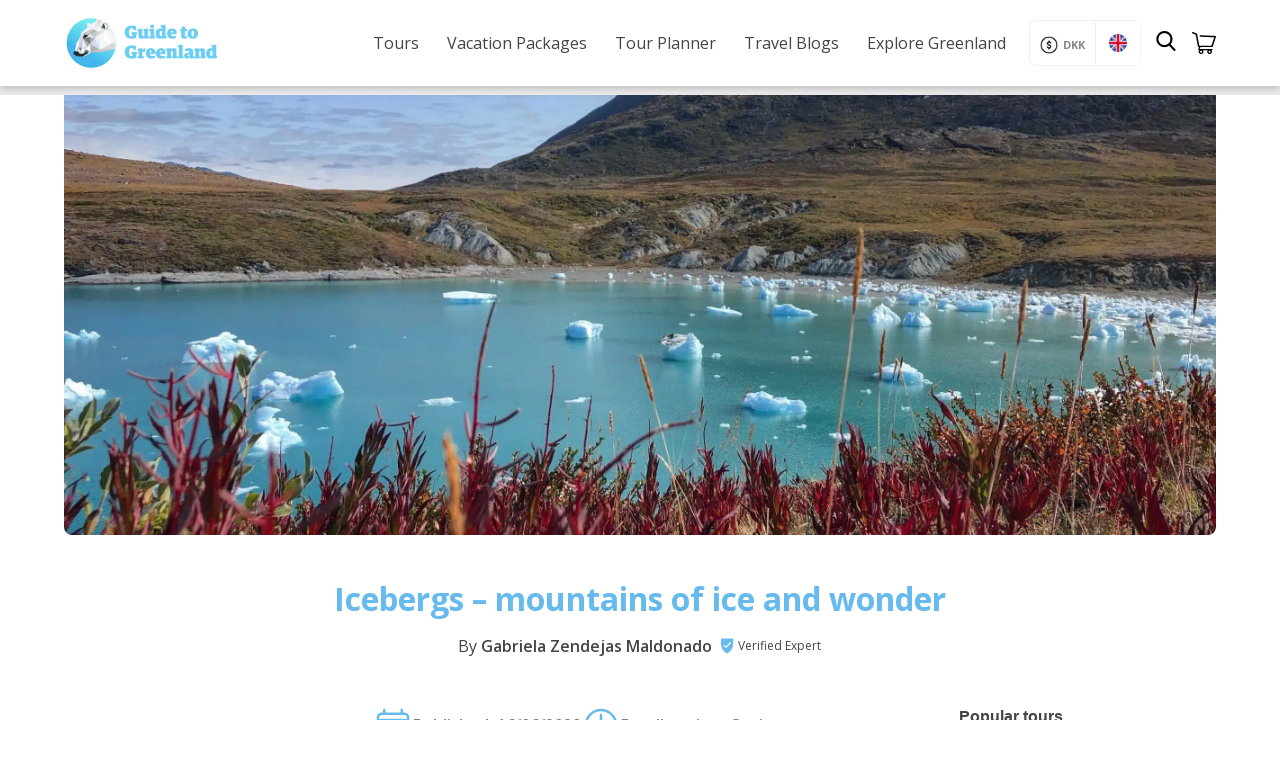

--- FILE ---
content_type: text/html; charset=UTF-8
request_url: https://guidetogreenland.com/travel-blogs/Gabriela-zendejas-maldonado/icebergs-mountains-of-ice-and-wonder/
body_size: 41745
content:
<!doctype html>
<html lang="en-US" class="no-js">
	<head>
		<meta charset="UTF-8">
		<title>Icebergs - mountains of ice and wonder | Guide to Greenland</title>

		<link href="//www.google-analytics.com" rel="dns-prefetch">
		<link href="https://guidetogreenland.com/wp-content/uploads/2020/05/cropped-Logo-GTG.png" rel="shortcut icon">
        <link href="https://guidetogreenland.com/wp-content/uploads/2020/05/cropped-Logo-GTG.png" rel="apple-touch-icon-precomposed">

		<meta http-equiv="X-UA-Compatible" content="IE=edge,chrome=1">
		<meta name="viewport" content="width=device-width, initial-scale=1.0">
		<meta name="viewport" content="width=device-width, initial-scale=1.0, maximum-scale=1.0,user-scalable=0"/>
		<meta name="p:domain_verify" content="8c5d1e842708eb99db4b6731f3a8673f"/>
		
		<script type="text/javascript">
			(function(c,l,a,r,i,t,y){
				c[a]=c[a]||function(){(c[a].q=c[a].q||[]).push(arguments)};
				t=l.createElement(r);t.async=1;t.src="https://www.clarity.ms/tag/"+i;
				y=l.getElementsByTagName(r)[0];y.parentNode.insertBefore(t,y);
			})(window, document, "clarity", "script", "jcl7h04dhm");
		</script>
		
		<meta name='robots' content='index, follow, max-image-preview:large, max-snippet:-1, max-video-preview:-1' />
	<style>img:is([sizes="auto" i], [sizes^="auto," i]) { contain-intrinsic-size: 3000px 1500px }</style>
	<link rel="alternate" hreflang="en" href="https://guidetogreenland.com/travel-blogs/gabriela-zendejas-maldonado/icebergs-mountains-of-ice-and-wonder/" />
<link rel="alternate" hreflang="x-default" href="https://guidetogreenland.com/travel-blogs/gabriela-zendejas-maldonado/icebergs-mountains-of-ice-and-wonder/" />

<!-- Google Tag Manager for WordPress by gtm4wp.com -->
<script data-cfasync="false" data-pagespeed-no-defer>
	var gtm4wp_datalayer_name = "dataLayer";
	var dataLayer = dataLayer || [];
	const gtm4wp_use_sku_instead = false;
	const gtm4wp_currency = 'DKK';
	const gtm4wp_product_per_impression = 10;
	const gtm4wp_clear_ecommerce = false;
</script>
<!-- End Google Tag Manager for WordPress by gtm4wp.com -->
	<!-- This site is optimized with the Yoast SEO plugin v25.6 - https://yoast.com/wordpress/plugins/seo/ -->
	<link rel="canonical" href="https://guidetogreenland.com/travel-blogs/gabriela-zendejas-maldonado/icebergs-mountains-of-ice-and-wonder/" />
	<meta property="og:locale" content="en_US" />
	<meta property="og:type" content="article" />
	<meta property="og:title" content="Icebergs - mountains of ice and wonder | Guide to Greenland" />
	<meta property="og:description" content="Icebergs Etymologically, iceberg means &#8220;mountain of ice&#8221; &#8211; ice formed by&nbsp;fresh and pure sweet water. The nice fact is that the mountain of ice is much bigger than it seems. 90% of the size is below the surface and only 10% of it is visible above the sea when floating and moving away from the..." />
	<meta property="og:url" content="https://guidetogreenland.com/travel-blogs/gabriela-zendejas-maldonado/icebergs-mountains-of-ice-and-wonder/" />
	<meta property="og:site_name" content="Guide to Greenland" />
	<meta property="article:published_time" content="2020-06-16T16:36:10+00:00" />
	<meta property="article:modified_time" content="2020-06-30T11:12:58+00:00" />
	<meta property="og:image" content="https://guidetogreenland.com/wp-content/uploads/2020/06/Icebergs-mountains-of-ice-and-wonder-Guide-to-Greenland12-1-scaled.jpeg" />
	<meta property="og:image:width" content="2560" />
	<meta property="og:image:height" content="1918" />
	<meta property="og:image:type" content="image/jpeg" />
	<meta name="author" content="Gabriela Zendejas Maldonado" />
	<meta name="twitter:card" content="summary_large_image" />
	<meta name="twitter:creator" content="@mascabada" />
	<meta name="twitter:label1" content="Written by" />
	<meta name="twitter:data1" content="Gabriela Zendejas Maldonado" />
	<meta name="twitter:label2" content="Est. reading time" />
	<meta name="twitter:data2" content="2 minutes" />
	<script type="application/ld+json" class="yoast-schema-graph">{"@context":"https://schema.org","@graph":[{"@type":"WebPage","@id":"https://guidetogreenland.com/travel-blogs/gabriela-zendejas-maldonado/icebergs-mountains-of-ice-and-wonder/","url":"https://guidetogreenland.com/travel-blogs/gabriela-zendejas-maldonado/icebergs-mountains-of-ice-and-wonder/","name":"Icebergs - mountains of ice and wonder | Guide to Greenland","isPartOf":{"@id":"https://guidetogreenland.com/#website"},"primaryImageOfPage":{"@id":"https://guidetogreenland.com/travel-blogs/gabriela-zendejas-maldonado/icebergs-mountains-of-ice-and-wonder/#primaryimage"},"image":{"@id":"https://guidetogreenland.com/travel-blogs/gabriela-zendejas-maldonado/icebergs-mountains-of-ice-and-wonder/#primaryimage"},"thumbnailUrl":"https://guidetogreenland.com/wp-content/uploads/2020/06/Icebergs-mountains-of-ice-and-wonder-Guide-to-Greenland12-1-scaled.jpeg","datePublished":"2020-06-16T16:36:10+00:00","dateModified":"2020-06-30T11:12:58+00:00","author":{"@id":"https://guidetogreenland.com/#/schema/person/2d1d184202de408d72b19eacf4ddd503"},"breadcrumb":{"@id":"https://guidetogreenland.com/travel-blogs/gabriela-zendejas-maldonado/icebergs-mountains-of-ice-and-wonder/#breadcrumb"},"inLanguage":"en-US","potentialAction":[{"@type":"ReadAction","target":["https://guidetogreenland.com/travel-blogs/gabriela-zendejas-maldonado/icebergs-mountains-of-ice-and-wonder/"]}]},{"@type":"ImageObject","inLanguage":"en-US","@id":"https://guidetogreenland.com/travel-blogs/gabriela-zendejas-maldonado/icebergs-mountains-of-ice-and-wonder/#primaryimage","url":"https://guidetogreenland.com/wp-content/uploads/2020/06/Icebergs-mountains-of-ice-and-wonder-Guide-to-Greenland12-1-scaled.jpeg","contentUrl":"https://guidetogreenland.com/wp-content/uploads/2020/06/Icebergs-mountains-of-ice-and-wonder-Guide-to-Greenland12-1-scaled.jpeg","width":2560,"height":1918},{"@type":"BreadcrumbList","@id":"https://guidetogreenland.com/travel-blogs/gabriela-zendejas-maldonado/icebergs-mountains-of-ice-and-wonder/#breadcrumb","itemListElement":[{"@type":"ListItem","position":1,"name":"Home","item":"https://guidetogreenland.com/"},{"@type":"ListItem","position":2,"name":"Icebergs &#8211; mountains of ice and wonder"}]},{"@type":"WebSite","@id":"https://guidetogreenland.com/#website","url":"https://guidetogreenland.com/","name":"Guide to Greenland","description":"Largest selection of tours in Greenland","potentialAction":[{"@type":"SearchAction","target":{"@type":"EntryPoint","urlTemplate":"https://guidetogreenland.com/?s={search_term_string}"},"query-input":{"@type":"PropertyValueSpecification","valueRequired":true,"valueName":"search_term_string"}}],"inLanguage":"en-US"},{"@type":"Person","@id":"https://guidetogreenland.com/#/schema/person/2d1d184202de408d72b19eacf4ddd503","name":"Gabriela Zendejas Maldonado","image":{"@type":"ImageObject","inLanguage":"en-US","@id":"https://guidetogreenland.com/#/schema/person/image/","url":"https://secure.gravatar.com/avatar/d62116534a1646653f184aabd7e3256c?s=96&#038;r=g","contentUrl":"https://secure.gravatar.com/avatar/d62116534a1646653f184aabd7e3256c?s=96&#038;r=g","caption":"Gabriela Zendejas Maldonado"},"description":"I am a Mexican lady, an arctic traveler, guiding also in Svalbard, organising trips in Lapland, and supporting travellers on their first arctic experience. I share all my blinks on Instagram: @mascabada","sameAs":["https://www.instagram.com/mascabada/","https://x.com/mascabada"],"url":"https://guidetogreenland.com/author/gabriela-zendejas-maldonado/"}]}</script>
	<!-- / Yoast SEO plugin. -->


<link rel='stylesheet' id='wp-block-library-css' href='https://guidetogreenland.com/wp-includes/css/dist/block-library/style.min.css?ver=6.8.3.1766398631' media='all' />
<style id='classic-theme-styles-inline-css' type='text/css'>
/*! This file is auto-generated */
.wp-block-button__link{color:#fff;background-color:#32373c;border-radius:9999px;box-shadow:none;text-decoration:none;padding:calc(.667em + 2px) calc(1.333em + 2px);font-size:1.125em}.wp-block-file__button{background:#32373c;color:#fff;text-decoration:none}
</style>
<link rel='stylesheet' id='select2-css' href='https://guidetogreenland.com/wp-content/plugins/woocommerce/assets/css/select2.css?ver=10.0.5.1766398631' media='all' />
<link rel='stylesheet' id='yith-wcaf-css' href='https://guidetogreenland.com/wp-content/plugins/yith-woocommerce-affiliates/assets/css/yith-wcaf.min.css?ver=3.20.0.1766398631' media='all' />
<link rel='stylesheet' id='cr-frontend-css-css' href='https://guidetogreenland.com/wp-content/plugins/customer-reviews-woocommerce/css/frontend.css?ver=5.81.1.1766398631' media='all' />
<link rel='stylesheet' id='cr-badges-css-css' href='https://guidetogreenland.com/wp-content/plugins/customer-reviews-woocommerce/css/badges.css?ver=5.81.1.1766398631' media='all' />
<style id='global-styles-inline-css' type='text/css'>
:root{--wp--preset--aspect-ratio--square: 1;--wp--preset--aspect-ratio--4-3: 4/3;--wp--preset--aspect-ratio--3-4: 3/4;--wp--preset--aspect-ratio--3-2: 3/2;--wp--preset--aspect-ratio--2-3: 2/3;--wp--preset--aspect-ratio--16-9: 16/9;--wp--preset--aspect-ratio--9-16: 9/16;--wp--preset--color--black: #000000;--wp--preset--color--cyan-bluish-gray: #abb8c3;--wp--preset--color--white: #ffffff;--wp--preset--color--pale-pink: #f78da7;--wp--preset--color--vivid-red: #cf2e2e;--wp--preset--color--luminous-vivid-orange: #ff6900;--wp--preset--color--luminous-vivid-amber: #fcb900;--wp--preset--color--light-green-cyan: #7bdcb5;--wp--preset--color--vivid-green-cyan: #00d084;--wp--preset--color--pale-cyan-blue: #8ed1fc;--wp--preset--color--vivid-cyan-blue: #0693e3;--wp--preset--color--vivid-purple: #9b51e0;--wp--preset--gradient--vivid-cyan-blue-to-vivid-purple: linear-gradient(135deg,rgba(6,147,227,1) 0%,rgb(155,81,224) 100%);--wp--preset--gradient--light-green-cyan-to-vivid-green-cyan: linear-gradient(135deg,rgb(122,220,180) 0%,rgb(0,208,130) 100%);--wp--preset--gradient--luminous-vivid-amber-to-luminous-vivid-orange: linear-gradient(135deg,rgba(252,185,0,1) 0%,rgba(255,105,0,1) 100%);--wp--preset--gradient--luminous-vivid-orange-to-vivid-red: linear-gradient(135deg,rgba(255,105,0,1) 0%,rgb(207,46,46) 100%);--wp--preset--gradient--very-light-gray-to-cyan-bluish-gray: linear-gradient(135deg,rgb(238,238,238) 0%,rgb(169,184,195) 100%);--wp--preset--gradient--cool-to-warm-spectrum: linear-gradient(135deg,rgb(74,234,220) 0%,rgb(151,120,209) 20%,rgb(207,42,186) 40%,rgb(238,44,130) 60%,rgb(251,105,98) 80%,rgb(254,248,76) 100%);--wp--preset--gradient--blush-light-purple: linear-gradient(135deg,rgb(255,206,236) 0%,rgb(152,150,240) 100%);--wp--preset--gradient--blush-bordeaux: linear-gradient(135deg,rgb(254,205,165) 0%,rgb(254,45,45) 50%,rgb(107,0,62) 100%);--wp--preset--gradient--luminous-dusk: linear-gradient(135deg,rgb(255,203,112) 0%,rgb(199,81,192) 50%,rgb(65,88,208) 100%);--wp--preset--gradient--pale-ocean: linear-gradient(135deg,rgb(255,245,203) 0%,rgb(182,227,212) 50%,rgb(51,167,181) 100%);--wp--preset--gradient--electric-grass: linear-gradient(135deg,rgb(202,248,128) 0%,rgb(113,206,126) 100%);--wp--preset--gradient--midnight: linear-gradient(135deg,rgb(2,3,129) 0%,rgb(40,116,252) 100%);--wp--preset--font-size--small: 13px;--wp--preset--font-size--medium: 20px;--wp--preset--font-size--large: 36px;--wp--preset--font-size--x-large: 42px;--wp--preset--spacing--20: 0.44rem;--wp--preset--spacing--30: 0.67rem;--wp--preset--spacing--40: 1rem;--wp--preset--spacing--50: 1.5rem;--wp--preset--spacing--60: 2.25rem;--wp--preset--spacing--70: 3.38rem;--wp--preset--spacing--80: 5.06rem;--wp--preset--shadow--natural: 6px 6px 9px rgba(0, 0, 0, 0.2);--wp--preset--shadow--deep: 12px 12px 50px rgba(0, 0, 0, 0.4);--wp--preset--shadow--sharp: 6px 6px 0px rgba(0, 0, 0, 0.2);--wp--preset--shadow--outlined: 6px 6px 0px -3px rgba(255, 255, 255, 1), 6px 6px rgba(0, 0, 0, 1);--wp--preset--shadow--crisp: 6px 6px 0px rgba(0, 0, 0, 1);}:where(.is-layout-flex){gap: 0.5em;}:where(.is-layout-grid){gap: 0.5em;}body .is-layout-flex{display: flex;}.is-layout-flex{flex-wrap: wrap;align-items: center;}.is-layout-flex > :is(*, div){margin: 0;}body .is-layout-grid{display: grid;}.is-layout-grid > :is(*, div){margin: 0;}:where(.wp-block-columns.is-layout-flex){gap: 2em;}:where(.wp-block-columns.is-layout-grid){gap: 2em;}:where(.wp-block-post-template.is-layout-flex){gap: 1.25em;}:where(.wp-block-post-template.is-layout-grid){gap: 1.25em;}.has-black-color{color: var(--wp--preset--color--black) !important;}.has-cyan-bluish-gray-color{color: var(--wp--preset--color--cyan-bluish-gray) !important;}.has-white-color{color: var(--wp--preset--color--white) !important;}.has-pale-pink-color{color: var(--wp--preset--color--pale-pink) !important;}.has-vivid-red-color{color: var(--wp--preset--color--vivid-red) !important;}.has-luminous-vivid-orange-color{color: var(--wp--preset--color--luminous-vivid-orange) !important;}.has-luminous-vivid-amber-color{color: var(--wp--preset--color--luminous-vivid-amber) !important;}.has-light-green-cyan-color{color: var(--wp--preset--color--light-green-cyan) !important;}.has-vivid-green-cyan-color{color: var(--wp--preset--color--vivid-green-cyan) !important;}.has-pale-cyan-blue-color{color: var(--wp--preset--color--pale-cyan-blue) !important;}.has-vivid-cyan-blue-color{color: var(--wp--preset--color--vivid-cyan-blue) !important;}.has-vivid-purple-color{color: var(--wp--preset--color--vivid-purple) !important;}.has-black-background-color{background-color: var(--wp--preset--color--black) !important;}.has-cyan-bluish-gray-background-color{background-color: var(--wp--preset--color--cyan-bluish-gray) !important;}.has-white-background-color{background-color: var(--wp--preset--color--white) !important;}.has-pale-pink-background-color{background-color: var(--wp--preset--color--pale-pink) !important;}.has-vivid-red-background-color{background-color: var(--wp--preset--color--vivid-red) !important;}.has-luminous-vivid-orange-background-color{background-color: var(--wp--preset--color--luminous-vivid-orange) !important;}.has-luminous-vivid-amber-background-color{background-color: var(--wp--preset--color--luminous-vivid-amber) !important;}.has-light-green-cyan-background-color{background-color: var(--wp--preset--color--light-green-cyan) !important;}.has-vivid-green-cyan-background-color{background-color: var(--wp--preset--color--vivid-green-cyan) !important;}.has-pale-cyan-blue-background-color{background-color: var(--wp--preset--color--pale-cyan-blue) !important;}.has-vivid-cyan-blue-background-color{background-color: var(--wp--preset--color--vivid-cyan-blue) !important;}.has-vivid-purple-background-color{background-color: var(--wp--preset--color--vivid-purple) !important;}.has-black-border-color{border-color: var(--wp--preset--color--black) !important;}.has-cyan-bluish-gray-border-color{border-color: var(--wp--preset--color--cyan-bluish-gray) !important;}.has-white-border-color{border-color: var(--wp--preset--color--white) !important;}.has-pale-pink-border-color{border-color: var(--wp--preset--color--pale-pink) !important;}.has-vivid-red-border-color{border-color: var(--wp--preset--color--vivid-red) !important;}.has-luminous-vivid-orange-border-color{border-color: var(--wp--preset--color--luminous-vivid-orange) !important;}.has-luminous-vivid-amber-border-color{border-color: var(--wp--preset--color--luminous-vivid-amber) !important;}.has-light-green-cyan-border-color{border-color: var(--wp--preset--color--light-green-cyan) !important;}.has-vivid-green-cyan-border-color{border-color: var(--wp--preset--color--vivid-green-cyan) !important;}.has-pale-cyan-blue-border-color{border-color: var(--wp--preset--color--pale-cyan-blue) !important;}.has-vivid-cyan-blue-border-color{border-color: var(--wp--preset--color--vivid-cyan-blue) !important;}.has-vivid-purple-border-color{border-color: var(--wp--preset--color--vivid-purple) !important;}.has-vivid-cyan-blue-to-vivid-purple-gradient-background{background: var(--wp--preset--gradient--vivid-cyan-blue-to-vivid-purple) !important;}.has-light-green-cyan-to-vivid-green-cyan-gradient-background{background: var(--wp--preset--gradient--light-green-cyan-to-vivid-green-cyan) !important;}.has-luminous-vivid-amber-to-luminous-vivid-orange-gradient-background{background: var(--wp--preset--gradient--luminous-vivid-amber-to-luminous-vivid-orange) !important;}.has-luminous-vivid-orange-to-vivid-red-gradient-background{background: var(--wp--preset--gradient--luminous-vivid-orange-to-vivid-red) !important;}.has-very-light-gray-to-cyan-bluish-gray-gradient-background{background: var(--wp--preset--gradient--very-light-gray-to-cyan-bluish-gray) !important;}.has-cool-to-warm-spectrum-gradient-background{background: var(--wp--preset--gradient--cool-to-warm-spectrum) !important;}.has-blush-light-purple-gradient-background{background: var(--wp--preset--gradient--blush-light-purple) !important;}.has-blush-bordeaux-gradient-background{background: var(--wp--preset--gradient--blush-bordeaux) !important;}.has-luminous-dusk-gradient-background{background: var(--wp--preset--gradient--luminous-dusk) !important;}.has-pale-ocean-gradient-background{background: var(--wp--preset--gradient--pale-ocean) !important;}.has-electric-grass-gradient-background{background: var(--wp--preset--gradient--electric-grass) !important;}.has-midnight-gradient-background{background: var(--wp--preset--gradient--midnight) !important;}.has-small-font-size{font-size: var(--wp--preset--font-size--small) !important;}.has-medium-font-size{font-size: var(--wp--preset--font-size--medium) !important;}.has-large-font-size{font-size: var(--wp--preset--font-size--large) !important;}.has-x-large-font-size{font-size: var(--wp--preset--font-size--x-large) !important;}
:where(.wp-block-post-template.is-layout-flex){gap: 1.25em;}:where(.wp-block-post-template.is-layout-grid){gap: 1.25em;}
:where(.wp-block-columns.is-layout-flex){gap: 2em;}:where(.wp-block-columns.is-layout-grid){gap: 2em;}
:root :where(.wp-block-pullquote){font-size: 1.5em;line-height: 1.6;}
</style>
<link rel='stylesheet' id='wpml-blocks-css' href='https://guidetogreenland.com/wp-content/plugins/sitepress-multilingual-cms/dist/css/blocks/styles.css?ver=4.6.3.1766398631' media='all' />
<link rel='stylesheet' id='contact-form-7-css' href='https://guidetogreenland.com/wp-content/plugins/contact-form-7/includes/css/styles.css?ver=6.1.1.1766398631' media='all' />
<link rel='stylesheet' id='gtg-exit-intent-css-css' href='https://guidetogreenland.com/wp-content/plugins/gtg-exit-intent/exit-intent.css?ver=1.0.0.1766398631' media='all' />
<link rel='stylesheet' id='woo-related-products-css' href='https://guidetogreenland.com/wp-content/plugins/woo-related-products-refresh-on-reload/public/css/woo-related-products-public.css?ver=1.0.0.1766398631' media='all' />
<link rel='stylesheet' id='wcml-dropdown-0-css' href='//guidetogreenland.com/wp-content/plugins/woocommerce-multilingual/templates/currency-switchers/legacy-dropdown/style.css?ver=5.1.3.1766398631' media='all' />
<link rel='stylesheet' id='woocommerce-layout-css' href='https://guidetogreenland.com/wp-content/plugins/woocommerce/assets/css/woocommerce-layout.css?ver=10.0.5.1766398631' media='all' />
<link rel='stylesheet' id='woocommerce-smallscreen-css' href='https://guidetogreenland.com/wp-content/plugins/woocommerce/assets/css/woocommerce-smallscreen.css?ver=10.0.5.1766398631' media='only screen and (max-width: 768px)' />
<link rel='stylesheet' id='woocommerce-general-css' href='https://guidetogreenland.com/wp-content/plugins/woocommerce/assets/css/woocommerce.css?ver=10.0.5.1766398631' media='all' />
<style id='woocommerce-inline-inline-css' type='text/css'>
.woocommerce form .form-row .required { visibility: visible; }
</style>
<link rel='stylesheet' id='bambora_online_classic_front_style-css' href='https://guidetogreenland.com/wp-content/plugins/bambora-online-classic/style/bambora-online-classic-front.css?ver=6.8.3.1766398631' media='all' />
<link rel='stylesheet' id='wpml-legacy-dropdown-0-css' href='//guidetogreenland.com/wp-content/plugins/sitepress-multilingual-cms/templates/language-switchers/legacy-dropdown/style.min.css?ver=1.1766398631' media='all' />
<style id='wpml-legacy-dropdown-0-inline-css' type='text/css'>
.wpml-ls-statics-shortcode_actions{background-color:#ffffff;}.wpml-ls-statics-shortcode_actions, .wpml-ls-statics-shortcode_actions .wpml-ls-sub-menu, .wpml-ls-statics-shortcode_actions a {border-color:#cdcdcd;}.wpml-ls-statics-shortcode_actions a {color:#444444;background-color:#ffffff;}.wpml-ls-statics-shortcode_actions a:hover,.wpml-ls-statics-shortcode_actions a:focus {color:#000000;background-color:#eeeeee;}.wpml-ls-statics-shortcode_actions .wpml-ls-current-language>a {color:#444444;background-color:#ffffff;}.wpml-ls-statics-shortcode_actions .wpml-ls-current-language:hover>a, .wpml-ls-statics-shortcode_actions .wpml-ls-current-language>a:focus {color:#000000;background-color:#eeeeee;}
</style>
<link rel='stylesheet' id='ez-toc-css' href='https://guidetogreenland.com/wp-content/plugins/easy-table-of-contents/assets/css/screen.min.css?ver=2.0.75.1766398631' media='all' />
<style id='ez-toc-inline-css' type='text/css'>
div#ez-toc-container .ez-toc-title {font-size: 100%;}div#ez-toc-container .ez-toc-title {font-weight: 600;}div#ez-toc-container ul li , div#ez-toc-container ul li a {font-size: 90%;}div#ez-toc-container ul li , div#ez-toc-container ul li a {font-weight: 500;}div#ez-toc-container nav ul ul li {font-size: 80%;}div#ez-toc-container {background: #fff;border: 1px solid #ddd;}div#ez-toc-container p.ez-toc-title , #ez-toc-container .ez_toc_custom_title_icon , #ez-toc-container .ez_toc_custom_toc_icon {color: #666666;}div#ez-toc-container ul.ez-toc-list a {color: #428bca;}div#ez-toc-container ul.ez-toc-list a:hover {color: #2a6496;}div#ez-toc-container ul.ez-toc-list a:visited {color: #428bca;}
.ez-toc-container-direction {direction: ltr;}.ez-toc-counter ul {direction: ltr;counter-reset: item ;}.ez-toc-counter nav ul li a::before {content: counter(item, disc) '  ';margin-right: .2em; counter-increment: item;flex-grow: 0;flex-shrink: 0;float: left; }.ez-toc-widget-direction {direction: ltr;}.ez-toc-widget-container ul {direction: ltr;counter-reset: item ;}.ez-toc-widget-container nav ul li a::before {content: counter(item, disc) '  ';margin-right: .2em; counter-increment: item;flex-grow: 0;flex-shrink: 0;float: left; }
</style>
<link rel='stylesheet' id='metorik-css-css' href='https://guidetogreenland.com/wp-content/plugins/metorik-helper/assets/css/metorik.css?ver=2.0.10.1766398631' media='all' />
<link rel='stylesheet' id='yith-infs-style-css' href='https://guidetogreenland.com/wp-content/plugins/yith-infinite-scrolling/assets/css/frontend.css?ver=2.2.0.1766398631' media='all' />
<link rel='stylesheet' id='brands-styles-css' href='https://guidetogreenland.com/wp-content/plugins/woocommerce/assets/css/brands.css?ver=10.0.5.1766398631' media='all' />
<link rel='stylesheet' id='day-tour-css-css' href='https://guidetogreenland.com/wp-content/themes/html5blank-stable/components/single-products/day-tour/day-tour.css?ver=1763738412.1766398631' media='all' />
<link rel='stylesheet' id='normalize-css' href='https://guidetogreenland.com/wp-content/themes/html5blank-stable/normalize.css?ver=1.1766398631' media='all' />
<link rel='stylesheet' id='html5blank-css' href='https://guidetogreenland.com/wp-content/themes/html5blank-stable/style.css?ver=1.1766398631' media='all' />
<link rel='stylesheet' id='yith-wcmv-font-icons-css' href='https://guidetogreenland.com/wp-content/plugins/yith-woocommerce-multi-vendor-premium/assets/third-party/fontello/css/fontello-embedded.min.css?ver=5.7.0.1766398631' media='all' />
<link rel='stylesheet' id='yith-wc-product-vendors-css' href='https://guidetogreenland.com/wp-content/plugins/yith-woocommerce-multi-vendor-premium/assets/css/product-vendors.min.css?ver=5.7.0.1766398631' media='all' />
<style id='yith-wc-product-vendors-inline-css' type='text/css'>
:root {--ywcmv-name-color:#bc360a;--ywcmv-name-color-hover:#ea9629;--ywcmv-header-text-color:#ffffff;--ywcmv-header-background-color:rgba( 0, 0, 0, 0.5 );}
</style>
<link rel='stylesheet' id='yith-wcbk-css' href='https://guidetogreenland.com/wp-content/plugins/yith-woocommerce-booking-premium/assets/css/global.css?ver=5.25.0.1766398631' media='all' />
<style id='yith-wcbk-inline-css' type='text/css'>
:root{--yith-wcbk-primary:#00a7b7;--yith-wcbk-primary-light:#00cbe0;--yith-wcbk-primary-contrast:#ffffff;--yith-wcbk-border-color:#d1d1d1;--yith-wcbk-border-color-focus:#a7d9ec;--yith-wcbk-shadow-color-focus:rgba(167, 217, 236, .35);--yith-wcbk-underlined-bg:#e8eff1;--yith-wcbk-underlined-text:#4e8ba2;--yith-wcbk-fields-font-size:15px;}
</style>
<link rel='stylesheet' id='yith-wcbk-people-selector-css' href='https://guidetogreenland.com/wp-content/plugins/yith-woocommerce-booking-premium/assets/css/people-selector.css?ver=5.25.0.1766398631' media='all' />
<link rel='stylesheet' id='yith-wcbk-date-range-picker-css' href='https://guidetogreenland.com/wp-content/plugins/yith-woocommerce-booking-premium/assets/css/date-range-picker.css?ver=5.25.0.1766398631' media='all' />
<link rel='stylesheet' id='yith-wcbk-datepicker-css' href='https://guidetogreenland.com/wp-content/plugins/yith-woocommerce-booking-premium/assets/css/datepicker.css?ver=5.25.0.1766398631' media='all' />
<link rel='stylesheet' id='yith-wcbk-fields-css' href='https://guidetogreenland.com/wp-content/plugins/yith-woocommerce-booking-premium/assets/css/fields.css?ver=5.25.0.1766398631' media='all' />
<link rel='stylesheet' id='yith-plugin-fw-icon-font-css' href='https://guidetogreenland.com/wp-content/plugins/yith-woocommerce-affiliates/plugin-fw/assets/css/yith-icon.css?ver=4.7.4.1766398631' media='all' />
<link rel='stylesheet' id='yith-wcbk-booking-form-css' href='https://guidetogreenland.com/wp-content/plugins/yith-woocommerce-booking-premium/assets/css/booking-form.css?ver=5.25.0.1766398631' media='all' />
<link rel='stylesheet' id='jquery-ui-style-css' href='https://guidetogreenland.com/wp-content/plugins/yith-woocommerce-booking-premium/assets/css/jquery-ui/jquery-ui.min.css?ver=1.13.1.1766398631' media='all' />
<link rel='stylesheet' id='yith-wcbk-frontend-style-css' href='https://guidetogreenland.com/wp-content/plugins/yith-woocommerce-booking-premium/assets/css/frontend/frontend.css?ver=5.25.0.1766398631' media='all' />
<link rel='stylesheet' id='yith-wcbk-popup-css' href='https://guidetogreenland.com/wp-content/plugins/yith-woocommerce-booking-premium/assets/css/frontend/popup.css?ver=5.25.0.1766398631' media='all' />
<link rel='stylesheet' id='dashicons-css' href='https://guidetogreenland.com/wp-includes/css/dashicons.min.css?ver=6.8.3.1766398631' media='all' />
<style id='dashicons-inline-css' type='text/css'>
[data-font="Dashicons"]:before {font-family: 'Dashicons' !important;content: attr(data-icon) !important;speak: none !important;font-weight: normal !important;font-variant: normal !important;text-transform: none !important;line-height: 1 !important;font-style: normal !important;-webkit-font-smoothing: antialiased !important;-moz-osx-font-smoothing: grayscale !important;}
</style>
<link rel='stylesheet' id='yith-wcbk-search-form-css' href='https://guidetogreenland.com/wp-content/plugins/yith-woocommerce-booking-premium/modules/search-forms/assets/css/search-form.css?ver=5.25.0.1766398631' media='all' />
<script type="text/javascript" src="https://guidetogreenland.com/wp-includes/js/jquery/jquery.min.js?ver=3.7.1.1766398631" id="jquery-core-js"></script>
<script type="text/javascript" src="https://guidetogreenland.com/wp-includes/js/jquery/jquery-migrate.min.js?ver=3.4.1.1766398631" id="jquery-migrate-js"></script>
<script type="text/javascript" src="https://guidetogreenland.com/wp-content/themes/html5blank-stable/js/lib/conditionizr-4.3.0.min.js?ver=4.3.0.1766398631" id="conditionizr-js"></script>
<script type="text/javascript" src="https://guidetogreenland.com/wp-content/themes/html5blank-stable/js/lib/modernizr-2.7.1.min.js?ver=2.7.1.1766398631" id="modernizr-js"></script>
<script type="text/javascript" src="https://guidetogreenland.com/wp-content/themes/html5blank-stable/js/scripts.js?ver=1.0.0.1766398631" id="html5blankscripts-js"></script>
<script type="text/javascript" src="https://guidetogreenland.com/wp-content/plugins/woocommerce/assets/js/jquery-blockui/jquery.blockUI.min.js?ver=2.7.0-wc.10.0.5.1766398631" id="jquery-blockui-js" data-wp-strategy="defer"></script>
<script type="text/javascript" src="https://guidetogreenland.com/wp-content/plugins/woocommerce/assets/js/js-cookie/js.cookie.min.js?ver=2.1.4-wc.10.0.5.1766398631" id="js-cookie-js" defer="defer" data-wp-strategy="defer"></script>
<script type="text/javascript" id="woocommerce-js-extra">
/* <![CDATA[ */
var woocommerce_params = {"ajax_url":"\/wp-admin\/admin-ajax.php","wc_ajax_url":"\/?wc-ajax=%%endpoint%%","i18n_password_show":"Show password","i18n_password_hide":"Hide password"};
/* ]]> */
</script>
<script type="text/javascript" src="https://guidetogreenland.com/wp-content/plugins/woocommerce/assets/js/frontend/woocommerce.min.js?ver=10.0.5.1766398631" id="woocommerce-js" defer="defer" data-wp-strategy="defer"></script>
<script type="text/javascript" src="//guidetogreenland.com/wp-content/plugins/sitepress-multilingual-cms/templates/language-switchers/legacy-dropdown/script.min.js?ver=1.1766398631" id="wpml-legacy-dropdown-0-js"></script>
<link rel="https://api.w.org/" href="https://guidetogreenland.com/wp-json/" /><link rel="alternate" title="JSON" type="application/json" href="https://guidetogreenland.com/wp-json/wp/v2/posts/8331" /><link rel="alternate" title="oEmbed (JSON)" type="application/json+oembed" href="https://guidetogreenland.com/wp-json/oembed/1.0/embed?url=https%3A%2F%2Fguidetogreenland.com%2Ftravel-blogs%2Fgabriela-zendejas-maldonado%2Ficebergs-mountains-of-ice-and-wonder%2F" />
<link rel="alternate" title="oEmbed (XML)" type="text/xml+oembed" href="https://guidetogreenland.com/wp-json/oembed/1.0/embed?url=https%3A%2F%2Fguidetogreenland.com%2Ftravel-blogs%2Fgabriela-zendejas-maldonado%2Ficebergs-mountains-of-ice-and-wonder%2F&#038;format=xml" />
<meta name="generator" content="WPML ver:4.6.3 stt:12,1,3;" />
	<link rel="preconnect" href="https://fonts.googleapis.com">
	<link rel="preconnect" href="https://fonts.gstatic.com">
	<link href='https://fonts.googleapis.com/css2?display=swap&family=Open+Sans:wght@400;600;700' rel='stylesheet'><style type="text/css" id="branda-admin-bar-logo">
body #wpadminbar #wp-admin-bar-wp-logo > .ab-item {
	background-image: url(https://guidetogreenland.com/wp-content/uploads/2020/05/Logo-no-text.png);
	background-repeat: no-repeat;
	background-position: 50%;
	background-size: 80%;
}
body #wpadminbar #wp-admin-bar-wp-logo > .ab-item .ab-icon:before {
	content: " ";
}
</style>


<!-- Google Tag Manager for WordPress by gtm4wp.com -->
<!-- GTM Container placement set to automatic -->
<script data-cfasync="false" data-pagespeed-no-defer type="text/javascript">
	var dataLayer_content = {"pagePostType":"post","pagePostType2":"single-post","pageCategory":["greenland-nature","travel-blogs"],"pagePostAuthor":"Gabriela Zendejas Maldonado"};
	dataLayer.push( dataLayer_content );
</script>
<script data-cfasync="false" data-pagespeed-no-defer type="text/javascript">
(function(w,d,s,l,i){w[l]=w[l]||[];w[l].push({'gtm.start':
new Date().getTime(),event:'gtm.js'});var f=d.getElementsByTagName(s)[0],
j=d.createElement(s),dl=l!='dataLayer'?'&l='+l:'';j.async=true;j.src=
'//www.googletagmanager.com/gtm.js?id='+i+dl;f.parentNode.insertBefore(j,f);
})(window,document,'script','dataLayer','GTM-T4MZ47W');
</script>
<!-- End Google Tag Manager for WordPress by gtm4wp.com -->	<noscript><style>.woocommerce-product-gallery{ opacity: 1 !important; }</style></noscript>
	<link rel="icon" href="https://guidetogreenland.com/wp-content/uploads/2020/05/cropped-Logo-GTG-48x48.png" sizes="32x32" />
<link rel="icon" href="https://guidetogreenland.com/wp-content/uploads/2020/05/cropped-Logo-GTG-250x250.png" sizes="192x192" />
<link rel="apple-touch-icon" href="https://guidetogreenland.com/wp-content/uploads/2020/05/cropped-Logo-GTG-250x250.png" />
<meta name="msapplication-TileImage" content="https://guidetogreenland.com/wp-content/uploads/2020/05/cropped-Logo-GTG-300x300.png" />
		<style type="text/css" id="wp-custom-css">
			.social-media-icon img, .social-media-icon {
    max-width: 35px !important;
}		</style>
			<style id="egf-frontend-styles" type="text/css">
		p {font-family: 'Open Sans', sans-serif;font-style: normal;font-weight: 400;} h1 {font-family: 'Open Sans', sans-serif;font-style: normal;font-weight: 700;} h2 {font-family: 'Open Sans', sans-serif;font-style: normal;font-weight: 700;} h3 {font-family: 'Open Sans', sans-serif;font-style: normal;font-weight: 600;} h4 {font-family: 'Open Sans', sans-serif;font-style: normal;font-weight: 600;} h5 {} h6 {} 	</style>
			<script>
        // conditionizr.com
        // configure environment tests
        conditionizr.config({
            assets: 'https://guidetogreenland.com/wp-content/themes/html5blank-stable',
            tests: {}
        });
        </script>
		
		<script type="text/javascript" src="https://cdnjs.cloudflare.com/ajax/libs/jquery-cookie/1.4.1/jquery.cookie.min.js"></script>

	</head>
	
	<body class="wp-singular post-template-default single single-post postid-8331 single-format-standard wp-theme-html5blank-stable theme-html5blank-stable woocommerce-no-js yith-booking icebergs-mountains-of-ice-and-wonder">

		<!-- wrapper -->
		

			<!-- header -->
			<header class="header py-4" role="banner">
				<div class="wrapper clear flex items-center justify-content">
					<!-- logo -->
					<div class="logo">
						<a href="https://guidetogreenland.com">
							<picture style="max-height: 55px;" class="logo-img">
<source type="image/webp" srcset="/wp-content/uploads/2023/07/gtg-logo.png.webp"/>
<img src="/wp-content/uploads/2023/07/gtg-logo.png" alt="Logo"/>
</picture>

						</a>
					</div>
					<!-- /logo -->

					<!-- nav -->
					<div class="nav-wrapper flex-grow text-right flex justify-end items-center">
						<nav class="nav list-none list-inline mr-3 hidden lg-flex" role="navigation">
							<ul id="menu-menu" class="menu"><li id="menu-item-40298" class="menu-item menu-item-type-taxonomy menu-item-object-product_cat menu-item-40298"><a href="https://guidetogreenland.com/book-trips-holiday/day-tours/">Tours</a></li>
<li id="menu-item-40299" class="menu-item menu-item-type-taxonomy menu-item-object-product_cat menu-item-40299"><a href="https://guidetogreenland.com/book-trips-holiday/vacation-packages/">Vacation Packages</a></li>
<li id="menu-item-43180" class="menu-item menu-item-type-post_type menu-item-object-page menu-item-43180"><a href="https://guidetogreenland.com/tour-planner/">Tour Planner</a></li>
<li id="menu-item-40254" class="menu-item menu-item-type-post_type menu-item-object-page current_page_parent menu-item-40254"><a href="https://guidetogreenland.com/travel-blogs/">Travel Blogs</a></li>
<li id="menu-item-637" class="menu-item menu-item-type-post_type menu-item-object-page menu-item-637"><a href="https://guidetogreenland.com/about-greenland/">Explore Greenland</a></li>
</ul>						</nav>
						
						
						<div class="hidden lg-flex">
							 
	
	<div class="woocs-style-1-dropdown" style="width: 100%;" tabindex="1">
		<div class="woocs-style-1-select">
			<span>DKK</span>
		</div>
		<ul class="woocs-style-1-dropdown-menu" style="display: none;">
							<li data-currency="DKK">DKK</li>
							<li data-currency="USD">USD</li>
							<li data-currency="EUR">EUR</li>
							<li data-currency="GBP">GBP</li>
							<li data-currency="NOK">NOK</li>
							<li data-currency="SEK">SEK</li>
							<li data-currency="ISK">ISK</li>
							<li data-currency="AUD">AUD</li>
							<li data-currency="CAD">CAD</li>
							<li data-currency="JPY">JPY</li>
							<li data-currency="CNH">CNH</li>
							<li data-currency="HKD">HKD</li>
					</ul>
	</div>
		
								
<div
	 class="wpml-ls-statics-shortcode_actions wpml-ls wpml-ls-legacy-dropdown js-wpml-ls-legacy-dropdown">
	<ul>

		<li tabindex="0" class="wpml-ls-slot-shortcode_actions wpml-ls-item wpml-ls-item-en wpml-ls-current-language wpml-ls-first-item wpml-ls-item-legacy-dropdown">
			<a href="#" class="js-wpml-ls-item-toggle wpml-ls-item-toggle">
                                                    <img
            class="wpml-ls-flag"
            src="https://guidetogreenland.com/wp-content/uploads/flags/UK flag.png"
            alt="English"
            width=18
            height=12
    /></a>

			<ul class="wpml-ls-sub-menu">
				
					<li class="wpml-ls-slot-shortcode_actions wpml-ls-item wpml-ls-item-da">
						<a href="https://guidetogreenland.com/da/" class="wpml-ls-link">
                                                                <img
            class="wpml-ls-flag"
            src="https://guidetogreenland.com/wp-content/uploads/flags/da.png"
            alt="Danish"
            width=18
            height=12
    /></a>
					</li>

				
					<li class="wpml-ls-slot-shortcode_actions wpml-ls-item wpml-ls-item-de wpml-ls-last-item">
						<a href="https://guidetogreenland.com/de/" class="wpml-ls-link">
                                                                <img
            class="wpml-ls-flag"
            src="https://guidetogreenland.com/wp-content/plugins/sitepress-multilingual-cms/res/flags/de.png"
            alt="German"
            width=18
            height=12
    /></a>
					</li>

							</ul>

		</li>

	</ul>
</div>
						</div>

						<div style="position: relative;">
						<a id="dropdown-search-wrapper" href="#" class="ml-4 mt-1">							<svg version="1.1" id="Capa_1" xmlns="http://www.w3.org/2000/svg" xmlns:xlink="http://www.w3.org/1999/xlink" x="0px" y="0px" height="20"
								 viewBox="0 0 56.966 56.966" style="enable-background:new 0 0 56.966 56.966;" xml:space="preserve">
							<path d="M55.146,51.887L41.588,37.786c3.486-4.144,5.396-9.358,5.396-14.786c0-12.682-10.318-23-23-23s-23,10.318-23,23
								s10.318,23,23,23c4.761,0,9.298-1.436,13.177-4.162l13.661,14.208c0.571,0.593,1.339,0.92,2.162,0.92
								c0.779,0,1.518-0.297,2.079-0.837C56.255,54.982,56.293,53.08,55.146,51.887z M23.984,6c9.374,0,17,7.626,17,17s-7.626,17-17,17
								s-17-7.626-17-17S14.61,6,23.984,6z"/>
							</svg>
						</a>
							<div id="dropdown-search">
								<!-- search -->
<form class="search" method="get" action="https://guidetogreenland.com" role="search">
	<input class="search-input" type="search" name="s" placeholder="To search, type and hit enter." value="">
	<button class="search-submit" type="submit" role="button">Search</button>
</form>
<!-- /search -->
							</div>
						</div>

						        <div class="ml-4"><a class="menu-item cart-contents" href="https://guidetogreenland.com/cart/" title="My Basket">
            <div class="cart-contents-count">
                <svg xmlns="http://www.w3.org/2000/svg" width="24.307" viewBox="0 0 28.307 26.641">
                  <g id="shopping-cart-empty-side-view" transform="translate(0 -13.148)">
                    <path id="Path_36" data-name="Path 36" d="M28.143,18.229a.908.908,0,0,0-.706-.388L9.878,17.085A.908.908,0,0,0,9.8,18.9l16.37.706L22.952,29.648H8.628L6.04,15.557a.908.908,0,0,0-.561-.681L1.241,13.211A.908.908,0,0,0,.576,14.9l3.769,1.48L6.978,30.72a.908.908,0,0,0,.893.744h.437l-1,2.771a.757.757,0,0,0,.712,1.013h.7a2.725,2.725,0,1,0,4.05,0h5.941a2.725,2.725,0,1,0,4.05,0h.851a.757.757,0,1,0,0-1.514H9.1l.817-2.271h13.7a.908.908,0,0,0,.865-.631l3.784-11.807A.906.906,0,0,0,28.143,18.229Zm-17.4,20.047a1.211,1.211,0,1,1,1.211-1.211A1.212,1.212,0,0,1,10.748,38.276Zm9.99,0a1.211,1.211,0,1,1,1.211-1.211A1.212,1.212,0,0,1,20.738,38.276Z" transform="translate(0)"/>
                  </g>
                </svg>
                    </div></a></div>
        
						<div class="flex lg-hidden items-center ml-4">
							<svg style="display: none; margin: 0px 2.5px" id="mobile-menu-close" xmlns="http://www.w3.org/2000/svg" width="22" viewBox="0 0 20.414 20.414">
							  <g id="Group_10" data-name="Group 10" transform="translate(-263.793 -351.793)">
							    <line id="Line_12" data-name="Line 12" x2="19" y2="19" transform="translate(264.5 352.5)" fill="none" stroke="#333" stroke-width="2"/>
							    <line id="Line_13" data-name="Line 13" y1="19" x2="19" transform="translate(264.5 352.5)" fill="none" stroke="#333" stroke-width="2"/>
							  </g>
							</svg>

							<svg id="mobile-open" xmlns="http://www.w3.org/2000/svg" width="27" height="16" viewBox="0 0 27 16">
							  <g id="Group_9" data-name="Group 9" transform="translate(-264.5 -234.5)">
							    <line id="Line_9" data-name="Line 9" x2="27" transform="translate(264.5 235.5)" fill="none" stroke="#333" stroke-width="3"/>
							    <line id="Line_10" data-name="Line 10" x2="27" transform="translate(264.5 242.5)" fill="none" stroke="#333" stroke-width="3"/>
							    <line id="Line_11" data-name="Line 11" x2="27" transform="translate(264.5 249.5)" fill="none" stroke="#333" stroke-width="3"/>
							  </g>
							</svg>
						</div>
					</div>	
					<!-- /nav -->


					<div id="mobile-menu">

						<ul id="menu-mobile-menu" class="menu"><li id="menu-item-18907" class="menu-item menu-item-type-custom menu-item-object-custom menu-item-18907"><a href="https://guidetogreenland.com/book-trips-holiday/day-tours/">Day Tours</a></li>
<li id="menu-item-18906" class="menu-item menu-item-type-taxonomy menu-item-object-product_cat menu-item-18906"><a href="https://guidetogreenland.com/book-trips-holiday/vacation-packages/">Vacation Packages</a></li>
<li id="menu-item-43181" class="menu-item menu-item-type-post_type menu-item-object-page menu-item-43181"><a href="https://guidetogreenland.com/tour-planner/">Tour Planner</a></li>
<li id="menu-item-42861" class="menu-item menu-item-type-custom menu-item-object-custom menu-item-has-children menu-item-42861"><a href="#">Popular Tour Categories</a>
<ul class="sub-menu">
	<li id="menu-item-42862" class="menu-item menu-item-type-taxonomy menu-item-object-product_cat menu-item-42862"><a href="https://guidetogreenland.com/book-trips-holiday/arctic-nature-wildlife/northern-lights-tours/">Northern Lights</a></li>
	<li id="menu-item-42863" class="menu-item menu-item-type-taxonomy menu-item-object-product_cat menu-item-42863"><a href="https://guidetogreenland.com/book-trips-holiday/dogsled-tours/">Dogsled</a></li>
	<li id="menu-item-42864" class="menu-item menu-item-type-taxonomy menu-item-object-product_cat menu-item-42864"><a href="https://guidetogreenland.com/book-trips-holiday/arctic-nature-wildlife/iceberg-icefjord-tours/">Iceberg &#038; Icefjord</a></li>
	<li id="menu-item-42865" class="menu-item menu-item-type-taxonomy menu-item-object-product_cat menu-item-42865"><a href="https://guidetogreenland.com/book-trips-holiday/arctic-nature-wildlife/whale-watching-tours/">Whale Watching</a></li>
	<li id="menu-item-42866" class="menu-item menu-item-type-taxonomy menu-item-object-product_cat menu-item-42866"><a href="https://guidetogreenland.com/book-trips-holiday/boat-tours/">Boat Tours</a></li>
	<li id="menu-item-42869" class="menu-item menu-item-type-taxonomy menu-item-object-product_cat menu-item-42869"><a href="https://guidetogreenland.com/book-trips-holiday/adventures-in-greenland/airplane-helicopter-tours/">Airplane &#038; Helicopter</a></li>
	<li id="menu-item-42870" class="menu-item menu-item-type-taxonomy menu-item-object-product_cat menu-item-42870"><a href="https://guidetogreenland.com/book-trips-holiday/arctic-nature-wildlife/glacier-icecap-tours/">Glacier &#038; Icecap</a></li>
	<li id="menu-item-42871" class="menu-item menu-item-type-taxonomy menu-item-object-product_cat menu-item-42871"><a href="https://guidetogreenland.com/book-trips-holiday/adventures-in-greenland/kayaking-sup-tours/">Kayak &#038; SUP</a></li>
</ul>
</li>
<li id="menu-item-42886" class="menu-item menu-item-type-custom menu-item-object-custom menu-item-has-children menu-item-42886"><a href="#">How to get to Greenland</a>
<ul class="sub-menu">
	<li id="menu-item-42885" class="menu-item menu-item-type-post_type menu-item-object-page menu-item-42885"><a href="https://guidetogreenland.com/how-to-get-to-greenland/">How to get to Greenland</a></li>
	<li id="menu-item-42858" class="menu-item menu-item-type-post_type menu-item-object-articles menu-item-42858"><a href="https://guidetogreenland.com/about-greenland/travel-information/how-to-travel-to-greenland-from-the-us/">From the US</a></li>
	<li id="menu-item-42859" class="menu-item menu-item-type-taxonomy menu-item-object-product_cat menu-item-42859"><a href="https://guidetogreenland.com/book-trips-holiday/vacation-packages/from-iceland-to-greenland/">From Iceland</a></li>
	<li id="menu-item-42860" class="menu-item menu-item-type-taxonomy menu-item-object-product_cat menu-item-42860"><a href="https://guidetogreenland.com/book-trips-holiday/from-denmark-to-greenland/">From Denmark</a></li>
</ul>
</li>
<li id="menu-item-42887" class="menu-item menu-item-type-custom menu-item-object-custom menu-item-has-children menu-item-42887"><a href="#">Ultimate Travel Guides</a>
<ul class="sub-menu">
	<li id="menu-item-42889" class="menu-item menu-item-type-post_type menu-item-object-articles menu-item-42889"><a href="https://guidetogreenland.com/about-greenland/travel-information/the-ultimate-travel-guide-to-greenland/">Greenland</a></li>
	<li id="menu-item-42890" class="menu-item menu-item-type-post_type menu-item-object-articles menu-item-42890"><a href="https://guidetogreenland.com/about-greenland/travel-information/the-ultimate-travel-guide-to-nuuk/">Nuuk</a></li>
	<li id="menu-item-42891" class="menu-item menu-item-type-post_type menu-item-object-articles menu-item-42891"><a href="https://guidetogreenland.com/about-greenland/travel-information/the-ultimate-travel-guide-to-ilulissat/">Ilulissat</a></li>
	<li id="menu-item-42897" class="menu-item menu-item-type-post_type menu-item-object-articles menu-item-42897"><a href="https://guidetogreenland.com/about-greenland/travel-information/ultimate-travel-guide-to-kangerlussuaq/">Kangerlussuaq</a></li>
	<li id="menu-item-42896" class="menu-item menu-item-type-post_type menu-item-object-articles menu-item-42896"><a href="https://guidetogreenland.com/about-greenland/travel-information/the-ultimate-travel-guide-to-aasiaat/">Aasiaat</a></li>
	<li id="menu-item-42895" class="menu-item menu-item-type-post_type menu-item-object-articles menu-item-42895"><a href="https://guidetogreenland.com/about-greenland/travel-information/the-ultimate-travel-guide-to-qaqortoq/">Qaqortoq</a></li>
	<li id="menu-item-42893" class="menu-item menu-item-type-post_type menu-item-object-articles menu-item-42893"><a href="https://guidetogreenland.com/about-greenland/travel-information/the-ultimate-travel-guide-to-sisimiut/">Sisimiut</a></li>
	<li id="menu-item-42894" class="menu-item menu-item-type-post_type menu-item-object-articles menu-item-42894"><a href="https://guidetogreenland.com/about-greenland/travel-information/the-ultimate-travel-guide-to-uummannaq/">Uummannaq</a></li>
	<li id="menu-item-42892" class="menu-item menu-item-type-post_type menu-item-object-articles menu-item-42892"><a href="https://guidetogreenland.com/about-greenland/travel-information/the-ultimate-travel-guide-to-tasiilaq/">Tasiilaq</a></li>
	<li id="menu-item-42888" class="menu-item menu-item-type-post_type menu-item-object-articles menu-item-42888"><a href="https://guidetogreenland.com/about-greenland/travel-information/the-ultimate-travel-guide-to-maniitsoq/">Maniitsoq</a></li>
</ul>
</li>
<li id="menu-item-18913" class="menu-item menu-item-type-post_type menu-item-object-page menu-item-18913"><a href="https://guidetogreenland.com/about-greenland/">About Greenland</a></li>
<li id="menu-item-18912" class="menu-item menu-item-type-post_type menu-item-object-page current_page_parent menu-item-18912"><a href="https://guidetogreenland.com/travel-blogs/">Travel Blogs</a></li>
<li id="menu-item-42318" class="menu-item menu-item-type-post_type menu-item-object-page menu-item-42318"><a href="https://guidetogreenland.com/about-us/">About Us</a></li>
</ul>						<div class="flex lg-hidden">
							
<div
	 class="wpml-ls-statics-shortcode_actions wpml-ls wpml-ls-legacy-dropdown js-wpml-ls-legacy-dropdown">
	<ul>

		<li tabindex="0" class="wpml-ls-slot-shortcode_actions wpml-ls-item wpml-ls-item-en wpml-ls-current-language wpml-ls-first-item wpml-ls-item-legacy-dropdown">
			<a href="#" class="js-wpml-ls-item-toggle wpml-ls-item-toggle">
                                                    <img
            class="wpml-ls-flag"
            src="https://guidetogreenland.com/wp-content/uploads/flags/UK flag.png"
            alt="English"
            width=18
            height=12
    /></a>

			<ul class="wpml-ls-sub-menu">
				
					<li class="wpml-ls-slot-shortcode_actions wpml-ls-item wpml-ls-item-da">
						<a href="https://guidetogreenland.com/da/" class="wpml-ls-link">
                                                                <img
            class="wpml-ls-flag"
            src="https://guidetogreenland.com/wp-content/uploads/flags/da.png"
            alt="Danish"
            width=18
            height=12
    /></a>
					</li>

				
					<li class="wpml-ls-slot-shortcode_actions wpml-ls-item wpml-ls-item-de wpml-ls-last-item">
						<a href="https://guidetogreenland.com/de/" class="wpml-ls-link">
                                                                <img
            class="wpml-ls-flag"
            src="https://guidetogreenland.com/wp-content/plugins/sitepress-multilingual-cms/res/flags/de.png"
            alt="German"
            width=18
            height=12
    /></a>
					</li>

							</ul>

		</li>

	</ul>
</div>
							
							 
	
	<div class="woocs-style-1-dropdown" style="width: 100%;" tabindex="1">
		<div class="woocs-style-1-select">
			<span>DKK</span>
		</div>
		<ul class="woocs-style-1-dropdown-menu" style="display: none;">
							<li data-currency="DKK">DKK</li>
							<li data-currency="USD">USD</li>
							<li data-currency="EUR">EUR</li>
							<li data-currency="GBP">GBP</li>
							<li data-currency="NOK">NOK</li>
							<li data-currency="SEK">SEK</li>
							<li data-currency="ISK">ISK</li>
							<li data-currency="AUD">AUD</li>
							<li data-currency="CAD">CAD</li>
							<li data-currency="JPY">JPY</li>
							<li data-currency="CNH">CNH</li>
							<li data-currency="HKD">HKD</li>
					</ul>
	</div>
		
							</div>
					</div>
				</div>
			</header>
		
						<!-- /header -->

	<main role="main">
	
	<div class="progress-container">
   		<div class="progress-bar" id="myBar"></div>
  	</div> 
		
	<!-- section -->
	<section>

		<div class="wrapper">

						
			
				
									
					<div class="rounded-lg overflow-hidden blog-cover-photo" style="max-height: 550px; padding-bottom: 39%; position: relative;">
						<picture class="attachment-post-thumbnail size-post-thumbnail wp-post-image" decoding="async" fetchpriority="high">
<source type="image/webp" srcset="https://guidetogreenland.com/wp-content/uploads/2020/06/Icebergs-mountains-of-ice-and-wonder-Guide-to-Greenland12-1-scaled.jpeg.webp 2560w" sizes="(max-width: 2560px) 100vw, 2560px"/>
<img src="https://guidetogreenland.com/wp-content/uploads/2020/06/Icebergs-mountains-of-ice-and-wonder-Guide-to-Greenland12-1-scaled.jpeg" alt="" decoding="async" fetchpriority="high" srcset="https://guidetogreenland.com/wp-content/uploads/2020/06/Icebergs-mountains-of-ice-and-wonder-Guide-to-Greenland12-1-scaled.jpeg 2560w, https://guidetogreenland.com/wp-content/uploads/2020/06/Icebergs-mountains-of-ice-and-wonder-Guide-to-Greenland12-1-scaled-400x300.jpeg 400w, https://guidetogreenland.com/wp-content/uploads/2020/06/Icebergs-mountains-of-ice-and-wonder-Guide-to-Greenland12-1-scaled-701x525.jpeg 701w, https://guidetogreenland.com/wp-content/uploads/2020/06/Icebergs-mountains-of-ice-and-wonder-Guide-to-Greenland12-1-scaled-250x187.jpeg 250w, https://guidetogreenland.com/wp-content/uploads/2020/06/Icebergs-mountains-of-ice-and-wonder-Guide-to-Greenland12-1-scaled-700x524.jpeg 700w, https://guidetogreenland.com/wp-content/uploads/2020/06/Icebergs-mountains-of-ice-and-wonder-Guide-to-Greenland12-1-scaled-768x575.jpeg 768w, https://guidetogreenland.com/wp-content/uploads/2020/06/Icebergs-mountains-of-ice-and-wonder-Guide-to-Greenland12-1-scaled-1536x1151.jpeg 1536w, https://guidetogreenland.com/wp-content/uploads/2020/06/Icebergs-mountains-of-ice-and-wonder-Guide-to-Greenland12-1-scaled-2048x1534.jpeg 2048w, https://guidetogreenland.com/wp-content/uploads/2020/06/Icebergs-mountains-of-ice-and-wonder-Guide-to-Greenland12-1-scaled-120x90.jpeg 120w, https://guidetogreenland.com/wp-content/uploads/2020/06/Icebergs-mountains-of-ice-and-wonder-Guide-to-Greenland12-1-scaled-595xh.jpeg 595w" sizes="(max-width: 2560px) 100vw, 2560px"/>
</picture>
					</div>

					<div class="grid grid-cols-12">
						<div class="col-start-1 lg-col-start-3 col-span-12 lg-col-span-8 text-center mt-12 mb-12">
							<h1 class="text-blue mb-">Icebergs &#8211; mountains of ice and wonder</h1>
							
														

							<div class="author flex items-center justify-center">
								<span class="mr-1">By </span>
									<span class="font-semibold mr-2">
										<a href="https://guidetogreenland.com/author/gabriela-zendejas-maldonado/" title="Posts by Gabriela Zendejas Maldonado" rel="author">Gabriela Zendejas Maldonado</a>									</span>

									<svg viewBox="0 0 15 17" height="16" class="x-wgwsy1 e1p42re8">
										<path d="M1.99.5h11.22a1 1 0 011 1v4.17a12.17 12.17 0 01-6.45 10.78.33.33 0 01-.31 0A12.17 12.17 0 011 5.67V1.49a1 1 0 01.99-1zm4.81 9.76l4.74-4.47a.67.67 0 10-.92-.97L6.36 8.84 5.23 7.7a.67.67 0 10-.94.94l1.58 1.6c.25.26.67.27.93.02z" clip-rule="evenodd" fill="#68baed"></path>
									</svg>
									<span class="ml-1 text-xs">Verified Expert</span>
							</div>
						</div>
					</div>
					<div class="grid grid-cols-12">

						
						<div class="hidden lg-block lg-col-span-2">
							<div class="sticky-wrapper">
														</div>
						</div>
						
						<div class="col-start-1 col-span-12 md-col-span-8 lg-col-span-7 content">
							
							
								
							
							<div class="post_info-wrapper">
								<div class="reading_time-wrapper">
									<svg xmlns="http://www.w3.org/2000/svg" fill="none" viewBox="0 0 24 24" stroke-width="1.5" stroke="currentColor" class="w-6 h-6">
										<path stroke-linecap="round" stroke-linejoin="round" d="M6.75 3v2.25M17.25 3v2.25M3 18.75V7.5a2.25 2.25 0 0 1 2.25-2.25h13.5A2.25 2.25 0 0 1 21 7.5v11.25m-18 0A2.25 2.25 0 0 0 5.25 21h13.5A2.25 2.25 0 0 0 21 18.75m-18 0v-7.5A2.25 2.25 0 0 1 5.25 9h13.5A2.25 2.25 0 0 1 21 11.25v7.5m-9-6h.008v.008H12v-.008ZM12 15h.008v.008H12V15Zm0 2.25h.008v.008H12v-.008ZM9.75 15h.008v.008H9.75V15Zm0 2.25h.008v.008H9.75v-.008ZM7.5 15h.008v.008H7.5V15Zm0 2.25h.008v.008H7.5v-.008Zm6.75-4.5h.008v.008h-.008v-.008Zm0 2.25h.008v.008h-.008V15Zm0 2.25h.008v.008h-.008v-.008Zm2.25-4.5h.008v.008H16.5v-.008Zm0 2.25h.008v.008H16.5V15Z" />
									</svg>
									<p class="published_date_wrapper">
										Published: 16/06/2020									</p>
								</div>
								
								<div class="published_date-wrapper">
									<svg xmlns="http://www.w3.org/2000/svg" fill="none" viewBox="0 0 24 24" stroke-width="1.5" stroke="currentColor" class="w-6 h-6">
									  <path stroke-linecap="round" stroke-linejoin="round" d="M12 6v6h4.5m4.5 0a9 9 0 1 1-18 0 9 9 0 0 1 18 0Z" />
									</svg>
							 		<p class="reading_time">
										Reading time: 3 minutes									</p>
								</div>
							</div>
							
							<div class="post-new-metas">

								
<h2 class="wp-block-heading">Icebergs</h2>



<p>Etymologically, iceberg means &#8220;mountain of ice&#8221; &#8211; ice formed by&nbsp;fresh and pure sweet water.</p>



<p>The nice fact is that the mountain of ice is much bigger than it seems. 90% of the size is below the surface and only 10% of it is visible above the sea when floating and moving away from the glacier.</p>



<figure class="wp-block-image size-large"><picture decoding="async" class="wp-image-8352">
<source type="image/webp" srcset="https://guidetogreenland.com/wp-content/uploads/2020/06/Icebergs-mountains-of-ice-and-wonder-Guide-to-Greenland1-1024x768.jpeg.webp"/>
<img decoding="async" src="https://guidetogreenland.com/wp-content/uploads/2020/06/Icebergs-mountains-of-ice-and-wonder-Guide-to-Greenland1-1024x768.jpeg" alt="Icebergs in the water"/>
</picture>
</figure>



<figure class="wp-block-image size-large"><picture decoding="async" class="wp-image-8353">
<source type="image/webp" srcset="https://guidetogreenland.com/wp-content/uploads/2020/06/Icebergs-mountains-of-ice-and-wonder-Guide-to-Greenland12-1024x767.jpeg.webp"/>
<img decoding="async" src="https://guidetogreenland.com/wp-content/uploads/2020/06/Icebergs-mountains-of-ice-and-wonder-Guide-to-Greenland12-1024x767.jpeg" alt="Summer in Greenland"/>
</picture>
</figure>



<figure class="wp-block-image size-large"><picture decoding="async" class="wp-image-8355">
<source type="image/webp" srcset="https://guidetogreenland.com/wp-content/uploads/2020/06/Icebergs-mountains-of-ice-and-wonder-Guide-to-Greenland7-1024x768.jpeg.webp"/>
<img decoding="async" src="https://guidetogreenland.com/wp-content/uploads/2020/06/Icebergs-mountains-of-ice-and-wonder-Guide-to-Greenland7-1024x768.jpeg" alt="Iceberg from a calving glacier"/>
</picture>
</figure>



<p>Not all the glaciers are the same; icebergs come only from active and calving glaciers that are facing the sea.</p>



<p>Strong winds and currents help icebergs to move ahead to&nbsp;the open ocean, or to get stuck in the coastline or shallow waters, where they often melt away during the summer or get stuck &#8211; frozen into the sea ice &#8211; during the winter season.</p>



<figure class="wp-block-image size-large"><picture decoding="async" class="wp-image-8357">
<source type="image/webp" srcset="https://guidetogreenland.com/wp-content/uploads/2020/06/Icebergs-mountains-of-ice-and-wonder-Guide-to-Greenland3-1024x768.jpeg.webp"/>
<img decoding="async" src="https://guidetogreenland.com/wp-content/uploads/2020/06/Icebergs-mountains-of-ice-and-wonder-Guide-to-Greenland3-1024x768.jpeg" alt="Woman standing in front of icebergs"/>
</picture>
</figure>



<figure class="wp-block-image size-large"><picture loading="lazy" decoding="async" class="wp-image-8358">
<source type="image/webp" srcset="https://guidetogreenland.com/wp-content/uploads/2020/06/Icebergs-mountains-of-ice-and-wonder-Guide-to-Greenland13.jpeg.webp 750w" sizes="auto, (max-width: 750px) 100vw, 750px"/>
<img loading="lazy" decoding="async" width="750" height="935" src="https://guidetogreenland.com/wp-content/uploads/2020/06/Icebergs-mountains-of-ice-and-wonder-Guide-to-Greenland13.jpeg" alt="Icebergs seen from a small plane" srcset="https://guidetogreenland.com/wp-content/uploads/2020/06/Icebergs-mountains-of-ice-and-wonder-Guide-to-Greenland13.jpeg 750w, https://guidetogreenland.com/wp-content/uploads/2020/06/Icebergs-mountains-of-ice-and-wonder-Guide-to-Greenland13-241x300.jpeg 241w, https://guidetogreenland.com/wp-content/uploads/2020/06/Icebergs-mountains-of-ice-and-wonder-Guide-to-Greenland13-701x874.jpeg 701w, https://guidetogreenland.com/wp-content/uploads/2020/06/Icebergs-mountains-of-ice-and-wonder-Guide-to-Greenland13-250x312.jpeg 250w, https://guidetogreenland.com/wp-content/uploads/2020/06/Icebergs-mountains-of-ice-and-wonder-Guide-to-Greenland13-700x873.jpeg 700w, https://guidetogreenland.com/wp-content/uploads/2020/06/Icebergs-mountains-of-ice-and-wonder-Guide-to-Greenland13-120x150.jpeg 120w, https://guidetogreenland.com/wp-content/uploads/2020/06/Icebergs-mountains-of-ice-and-wonder-Guide-to-Greenland13-595xh.jpeg 595w" sizes="auto, (max-width: 750px) 100vw, 750px"/>
</picture>
</figure>



<figure class="wp-block-image size-large"><picture decoding="async" class="wp-image-8360">
<source type="image/webp" srcset="https://guidetogreenland.com/wp-content/uploads/2020/06/Icebergs-mountains-of-ice-and-wonder-Guide-to-Greenland17-1024x767.jpeg.webp"/>
<img decoding="async" src="https://guidetogreenland.com/wp-content/uploads/2020/06/Icebergs-mountains-of-ice-and-wonder-Guide-to-Greenland17-1024x767.jpeg" alt="Iceberg seen from a boat"/>
</picture>
</figure>



<p>From time to time when we lucky to see blue icebergs, we are watching a very old piece of ice. As I mentioned in a different blog, the ice turns into blue because of the lack of air bubbles.</p>



<p>When the snow falls over the glacier, it melts and compresses, inhibiting the luminescence from passing between its air molecules.</p>



<p>Ancient glacier ice usually forms at the bottom of the glacier, so it remains harder and denser, making it easier to keep the blue color.</p>



<figure class="wp-block-image size-large"><picture decoding="async" class="wp-image-8362">
<source type="image/webp" srcset="https://guidetogreenland.com/wp-content/uploads/2020/06/Icebergs-mountains-of-ice-and-wonder-Guide-to-Greenland16-1024x683.jpeg.webp"/>
<img decoding="async" src="https://guidetogreenland.com/wp-content/uploads/2020/06/Icebergs-mountains-of-ice-and-wonder-Guide-to-Greenland16-1024x683.jpeg" alt="Dirty iceberg"/>
</picture>
</figure>



<figure class="wp-block-image size-large"><picture decoding="async" class="wp-image-8363">
<source type="image/webp" srcset="https://guidetogreenland.com/wp-content/uploads/2020/06/Icebergs-mountains-of-ice-and-wonder-Guide-to-Greenland15-1024x768.jpeg.webp"/>
<img decoding="async" src="https://guidetogreenland.com/wp-content/uploads/2020/06/Icebergs-mountains-of-ice-and-wonder-Guide-to-Greenland15-1024x768.jpeg" alt="Rounded iceberg and the evening sun"/>
</picture>
</figure>



<figure class="wp-block-image size-large"><picture decoding="async" class="wp-image-8365">
<source type="image/webp" srcset="https://guidetogreenland.com/wp-content/uploads/2020/06/Icebergs-mountains-of-ice-and-wonder-Guide-to-Greenland8-1024x768.jpeg.webp"/>
<img decoding="async" src="https://guidetogreenland.com/wp-content/uploads/2020/06/Icebergs-mountains-of-ice-and-wonder-Guide-to-Greenland8-1024x768.jpeg" alt="Large iceberg in the water"/>
</picture>
</figure>



<p>What do you think about when you see an iceberg?</p>



<p>Every time I see an iceberg, I imagine it has been somewhere in the glacier, being part of it, maybe in the deepest side, maybe at the top of if, or maybe right in the middle, keeping the temperature at the heart of the iceberg, listening to the water running through the caves, collecting snowflakes, staying steady during the storms, shaking a little bit when being touched by the seawater, etc.</p>



<figure class="wp-block-image size-large"><picture decoding="async" class="wp-image-8367">
<source type="image/webp" srcset="https://guidetogreenland.com/wp-content/uploads/2020/06/Icebergs-mountains-of-ice-and-wonder-Guide-to-Greenland9-1024x768.jpeg.webp"/>
<img decoding="async" src="https://guidetogreenland.com/wp-content/uploads/2020/06/Icebergs-mountains-of-ice-and-wonder-Guide-to-Greenland9-1024x768.jpeg" alt="Large iceberg in the water"/>
</picture>
</figure>



<figure class="wp-block-image size-large"><picture decoding="async" class="wp-image-8370">
<source type="image/webp" srcset="https://guidetogreenland.com/wp-content/uploads/2020/06/Icebergs-mountains-of-ice-and-wonder-Guide-to-Greenland5-1024x1024.jpeg.webp"/>
<img decoding="async" src="https://guidetogreenland.com/wp-content/uploads/2020/06/Icebergs-mountains-of-ice-and-wonder-Guide-to-Greenland5-1024x1024.jpeg" alt="Large iceberg in the water"/>
</picture>
</figure>



<figure class="wp-block-image size-large"><picture decoding="async" class="wp-image-8371">
<source type="image/webp" srcset="https://guidetogreenland.com/wp-content/uploads/2020/06/Icebergs-mountains-of-ice-and-wonder-Guide-to-Greenland4-1024x768.jpeg.webp"/>
<img decoding="async" src="https://guidetogreenland.com/wp-content/uploads/2020/06/Icebergs-mountains-of-ice-and-wonder-Guide-to-Greenland4-1024x768.jpeg" alt="Small icebergs in the water"/>
</picture>
</figure>



<p>It is also interesting and good&nbsp;to pay attention at&nbsp;the&nbsp;shape&nbsp;and find out how many lines it has, revealing how much it has been flipping over, cracking, and or becoming more transparent through their journey.</p>



<p>All icebergs in Greenland were part of the Icecap at some point because they came from the glaciers which are connected&nbsp;to the ice sheet.&nbsp;</p>



<figure class="wp-block-image size-large"><picture loading="lazy" decoding="async" class="wp-image-8373">
<source type="image/webp" srcset="https://guidetogreenland.com/wp-content/uploads/2020/06/Icebergs-mountains-of-ice-and-wonder-Guide-to-Greenland14.jpeg.webp 960w, https://guidetogreenland.com/wp-content/uploads/2020/06/Icebergs-mountains-of-ice-and-wonder-Guide-to-Greenland14-768x576.jpeg.webp 768w" sizes="auto, (max-width: 960px) 100vw, 960px"/>
<img loading="lazy" decoding="async" width="960" height="720" src="https://guidetogreenland.com/wp-content/uploads/2020/06/Icebergs-mountains-of-ice-and-wonder-Guide-to-Greenland14.jpeg" alt="Large iceberg in the water" srcset="https://guidetogreenland.com/wp-content/uploads/2020/06/Icebergs-mountains-of-ice-and-wonder-Guide-to-Greenland14.jpeg 960w, https://guidetogreenland.com/wp-content/uploads/2020/06/Icebergs-mountains-of-ice-and-wonder-Guide-to-Greenland14-400x300.jpeg 400w, https://guidetogreenland.com/wp-content/uploads/2020/06/Icebergs-mountains-of-ice-and-wonder-Guide-to-Greenland14-701x526.jpeg 701w, https://guidetogreenland.com/wp-content/uploads/2020/06/Icebergs-mountains-of-ice-and-wonder-Guide-to-Greenland14-250x188.jpeg 250w, https://guidetogreenland.com/wp-content/uploads/2020/06/Icebergs-mountains-of-ice-and-wonder-Guide-to-Greenland14-700x525.jpeg 700w, https://guidetogreenland.com/wp-content/uploads/2020/06/Icebergs-mountains-of-ice-and-wonder-Guide-to-Greenland14-768x576.jpeg 768w, https://guidetogreenland.com/wp-content/uploads/2020/06/Icebergs-mountains-of-ice-and-wonder-Guide-to-Greenland14-120x90.jpeg 120w, https://guidetogreenland.com/wp-content/uploads/2020/06/Icebergs-mountains-of-ice-and-wonder-Guide-to-Greenland14-595xh.jpeg 595w" sizes="auto, (max-width: 960px) 100vw, 960px"/>
</picture>
</figure>



<figure class="wp-block-image size-large"><picture decoding="async" class="wp-image-8374">
<source type="image/webp" srcset="https://guidetogreenland.com/wp-content/uploads/2020/06/Icebergs-mountains-of-ice-and-wonder-Guide-to-Greenland10-1-1024x768.jpeg.webp"/>
<img decoding="async" src="https://guidetogreenland.com/wp-content/uploads/2020/06/Icebergs-mountains-of-ice-and-wonder-Guide-to-Greenland10-1-1024x768.jpeg" alt="Large iceberg in the water"/>
</picture>
</figure>



<figure class="wp-block-image size-large"><picture decoding="async" class="wp-image-8375">
<source type="image/webp" srcset="https://guidetogreenland.com/wp-content/uploads/2020/06/Icebergs-mountains-of-ice-and-wonder-Guide-to-Greenland11-1024x768.jpeg.webp"/>
<img decoding="async" src="https://guidetogreenland.com/wp-content/uploads/2020/06/Icebergs-mountains-of-ice-and-wonder-Guide-to-Greenland11-1024x768.jpeg" alt="Large icebergs in the water"/>
</picture>
</figure>



<p>All these pictures are mine, taken in Kulusuk, East Greenland during the summertime;&nbsp;Ilulissat, West Greenland during the summer and autumn;&nbsp;and Nuuk, the magic capital of Greenland. And I cant wait to visit South Greenland to see more!</p>



<p>Next time you see an iceberg, don’t think of it as a piece of ice, but as a thing that has been alive during the last decades and now its life is coming to an end, and you are luckily witnessing it. Icebergs are the ice cubes Earth chose to toast for the arctic.</p>



<figure class="wp-block-image size-large"><picture decoding="async" class="wp-image-8377">
<source type="image/webp" srcset="https://guidetogreenland.com/wp-content/uploads/2020/06/Icebergs-mountains-of-ice-and-wonder-Guide-to-Greenland2-1024x769.jpeg.webp"/>
<img decoding="async" src="https://guidetogreenland.com/wp-content/uploads/2020/06/Icebergs-mountains-of-ice-and-wonder-Guide-to-Greenland2-1024x769.jpeg" alt="Large iceberg in the water"/>
</picture>
</figure>



<figure class="wp-block-image size-large"><picture decoding="async" class="wp-image-8378">
<source type="image/webp" srcset="https://guidetogreenland.com/wp-content/uploads/2020/06/Icebergs-mountains-of-ice-and-wonder-Guide-to-Greenland18-1024x768.jpeg.webp"/>
<img decoding="async" src="https://guidetogreenland.com/wp-content/uploads/2020/06/Icebergs-mountains-of-ice-and-wonder-Guide-to-Greenland18-1024x768.jpeg" alt="Iceberg in the water"/>
</picture>
</figure>



<p>Here is one of my favorite short videos I took in Nuuk!&nbsp;</p>



<figure class="wp-block-embed-youtube wp-block-embed is-type-video is-provider-youtube wp-embed-aspect-16-9 wp-has-aspect-ratio"><div class="wp-block-embed__wrapper">
<iframe loading="lazy" title="Dando la vuelta al iceberg" width="900" height="506" src="https://www.youtube.com/embed/lTm6i6u0GI4?feature=oembed" frameborder="0" allow="accelerometer; autoplay; clipboard-write; encrypted-media; gyroscope; picture-in-picture" allowfullscreen></iframe>
</div></figure>

								<h4 class="text-center" style="margin-top: 40px;">Read more travel blogs from <a href="https://guidetogreenland.com/author/gabriela-zendejas-maldonado/" title="Posts by Gabriela Zendejas Maldonado" rel="author">Gabriela Zendejas Maldonado</a></h4>				

							</div>
						</div>
							
						<div class="hidden md-block md-col-span-4 lg-col-span-3">
							<div class="ml-4" style="height: 100%;position: relative;overflow: hidden;">
								<div class="text-base font-semibold mb-4">
									Popular tours								</div>
							
								<div class="woocommerce columns-1" style="position:absolute;"><ul class="products columns-1">
<li class="product type-product post-2483 status-publish first instock product_cat-adventures-in-greenland product_cat-day-tours-in-winter product_cat-disko-bay-tours product_cat-ilulissat-tours product_cat-snowmobile-atv-tours product_tag-ilulissat has-post-thumbnail virtual sold-individually purchasable product-type-booking">
    <a href="https://guidetogreenland.com/book-trips-holiday/snowmobile-tour-to-small-settlement-oqaatsut-ilulissat/"><div class="product-image-wrapper"><div class="product_thumb_rating_wrapper"><div class="product_thumb_star rating5"><svg xmlns="http://www.w3.org/2000/svg" width="16" viewBox="0 0 31.588 30.234">
					  <path id="Path_2" data-name="Path 2" d="M34.6,1.039,30.744,8.856l-8.626,1.258a1.89,1.89,0,0,0-1.045,3.224l6.241,6.081L25.837,28.01A1.888,1.888,0,0,0,28.577,30l7.717-4.056L44.011,30a1.89,1.89,0,0,0,2.74-1.99l-1.476-8.591,6.241-6.081a1.89,1.89,0,0,0-1.045-3.224L41.844,8.856,37.988,1.039A1.891,1.891,0,0,0,34.6,1.039Z" transform="translate(-20.5 0.013)" fill="#fff"/>
					</svg><span>5.00</span></div><div class="after-rating">(1)</div></div><div class="product-image-ribbon">Driver included!</div><img width="501" height="334" src="https://guidetogreenland.com/wp-content/uploads/2020/05/snowmobile-tour-to-small-settlement-ilulissat-Guide-to-Greenland9-501x334.jpg" class="attachment-woocommerce_thumbnail size-woocommerce_thumbnail" alt="Snowmobile tour to small settlement | Oqaatsut | Ilulissat" decoding="async" loading="lazy" srcset="https://guidetogreenland.com/wp-content/uploads/2020/05/snowmobile-tour-to-small-settlement-ilulissat-Guide-to-Greenland9-501x334.jpg 501w, https://guidetogreenland.com/wp-content/uploads/2020/05/snowmobile-tour-to-small-settlement-ilulissat-Guide-to-Greenland9-768x512.jpg 768w" sizes="auto, (max-width: 501px) 100vw, 501px" /></div>
    <div class="product-content-wrapper">
        <div class="product-title-wrapper">
            <h3 class="woocommerce-loop-product__title">Snowmobile tour to small settlement | Oqaatsut | Ilulissat</h3>        </div>

        <div class="tour-info-wrapper">
            <div class="single-tour-info">
                <div class="tour-info-icon">
                    <svg xmlns="http://www.w3.org/2000/svg" height="18" viewBox="0 0 28.531 28.531">
                        <g id="city" transform="translate(0)">
                            <path id="Path_30" data-name="Path 30" d="M26.408,26.859V17.942H16.8v8.917H15.131V16.27H20.77V6.736H18.89V3H16.764V0H15.092V3H12.965V6.736H11.086V26.859H9.414V10.471H2.123V26.859H0v1.672H28.531V26.859ZM16.96,8.8h1.672v1.672H16.96Zm0,3.735h1.672v1.672H16.96ZM6.568,26.2H4.9V24.532H6.568Zm0-4H4.9V20.533H6.568Zm0-4H4.9V16.534H6.568Zm0-4H4.9V12.535H6.568Zm8.328,0H13.224V12.535H14.9Zm0-3.735H13.224V8.8H14.9Zm.2-5.407h1.672V6.736H15.092Zm5.47,21.795H18.89V20.15h1.672Zm3.759,0H22.649V20.15h1.672Z" fill="#48c6f9"></path>
                        </g>
                    </svg>
                </div>

                <div>
                    <div class="tour-info-label">
                        Tour starts                    </div>

                    <div class="tour-info-value">
                        Ilulissat                    </div>
                </div>
            </div>

            <div class="single-tour-info">
                <div class="tour-info-icon">
                    <svg xmlns="http://www.w3.org/2000/svg" fill="none" viewBox="0 0 24 24" height="24" stroke-width="2" stroke="#48c6f9">
                        <path stroke-linecap="round" stroke-linejoin="round" d="M12 6v6h4.5m4.5 0a9 9 0 1 1-18 0 9 9 0 0 1 18 0Z" />
                    </svg>
                </div>

                <div>
                    <div class="tour-info-label">
                        Duration                    </div>

                    <div class="tour-info-value">
                        3 hours                    </div>
                </div>
            </div>
        </div><!-- .tour-info-wrapper -->
    </div><!-- .product-content-wrapper -->

    <div class="product-price-footer"><span class="text-base">From 5000 DKK</span><div class="see-more-button">See more</div></div></a></li><!-- DEBUG: inside day-tours component -->
<li class="product type-product post-21472 status-publish instock product_cat-arctic-circle-tours product_cat-destination-tours product_cat-dogsled-tours product_cat-from-denmark-to-greenland product_cat-glacier-icecap-tours product_cat-vacation-packages product_cat-greenlandic-culture product_cat-kangerlussuaq-tours product_cat-northern-lights-tours product_cat-sisimiut-tours product_cat-snowmobile-atv-tours product_cat-tours-by-region product_cat-winter-holiday-packages product_tag-copenhagen product_tag-nuuk product_tag-sisimiut has-post-thumbnail virtual sold-individually purchasable product-type-booking">
    <a href="https://guidetogreenland.com/book-trips-holiday/arctic-circle-winter-adventure-nuuk-sisimiut-8-days/"><div class="product-image-wrapper"><div class="product-image-ribbon">2025 departures!</div><img width="501" height="334" src="https://guidetogreenland.com/wp-content/uploads/2020/05/Winter-Safari-Sisimiut-Guide-to-Greenland1-501x334.jpg" class="attachment-woocommerce_thumbnail size-woocommerce_thumbnail" alt="Arctic Circle Winter Adventure | Nuuk &amp; Sisimiut | 8 Days" decoding="async" loading="lazy" srcset="https://guidetogreenland.com/wp-content/uploads/2020/05/Winter-Safari-Sisimiut-Guide-to-Greenland1-501x334.jpg 501w, https://guidetogreenland.com/wp-content/uploads/2020/05/Winter-Safari-Sisimiut-Guide-to-Greenland1-768x512.jpg 768w" sizes="auto, (max-width: 501px) 100vw, 501px" /></div>
    <div class="product-content-wrapper">
        <div class="product-title-wrapper">
            <h3 class="woocommerce-loop-product__title">Arctic Circle Winter Adventure | Nuuk &#038; Sisimiut | 8 Days</h3>        </div>

        <div class="tour-info-wrapper">
            <div class="single-tour-info">
                <div class="tour-info-icon">
                    <svg xmlns="http://www.w3.org/2000/svg" height="18" viewBox="0 0 28.531 28.531">
                        <g id="city" transform="translate(0)">
                            <path id="Path_30" data-name="Path 30" d="M26.408,26.859V17.942H16.8v8.917H15.131V16.27H20.77V6.736H18.89V3H16.764V0H15.092V3H12.965V6.736H11.086V26.859H9.414V10.471H2.123V26.859H0v1.672H28.531V26.859ZM16.96,8.8h1.672v1.672H16.96Zm0,3.735h1.672v1.672H16.96ZM6.568,26.2H4.9V24.532H6.568Zm0-4H4.9V20.533H6.568Zm0-4H4.9V16.534H6.568Zm0-4H4.9V12.535H6.568Zm8.328,0H13.224V12.535H14.9Zm0-3.735H13.224V8.8H14.9Zm.2-5.407h1.672V6.736H15.092Zm5.47,21.795H18.89V20.15h1.672Zm3.759,0H22.649V20.15h1.672Z" fill="#48c6f9"></path>
                        </g>
                    </svg>
                </div>

                <div>
                    <div class="tour-info-label">
                        Tour starts                    </div>

                    <div class="tour-info-value">
                        From Copenhagen                    </div>
                </div>
            </div>

            <div class="single-tour-info">
                <div class="tour-info-icon">
                    <svg xmlns="http://www.w3.org/2000/svg" fill="none" viewBox="0 0 24 24" height="24" stroke-width="2" stroke="#48c6f9">
                        <path stroke-linecap="round" stroke-linejoin="round" d="M12 6v6h4.5m4.5 0a9 9 0 1 1-18 0 9 9 0 0 1 18 0Z" />
                    </svg>
                </div>

                <div>
                    <div class="tour-info-label">
                        Duration                    </div>

                    <div class="tour-info-value">
                        8 days                    </div>
                </div>
            </div>
        </div><!-- .tour-info-wrapper -->
    </div><!-- .product-content-wrapper -->

    <div class="product-price-footer"><span class="text-base">From 25995 DKK</span><div class="see-more-button">See more</div></div></a></li>
<li class="product type-product post-1507 status-publish instock product_cat-adventures-in-greenland product_cat-arctic-nature-wildlife product_cat-day-tours-in-winter product_cat-destination-tours product_cat-disko-bay-tours product_cat-greenlandic-culture product_cat-historical-tours product_cat-iceberg-icefjord-tours product_cat-ilulissat-icefjord-tours product_cat-ilulissat-tours product_cat-ski-snowshoe-tours product_cat-tours-by-region product_cat-world-heritage-sites-in-greenland product_tag-ilulissat has-post-thumbnail virtual sold-individually purchasable product-type-booking">
    <a href="https://guidetogreenland.com/book-trips-holiday/snowshoe-hiking-sauna-experience-ilulissat-disko-bay/"><div class="product-image-wrapper"><div class="product_thumb_rating_wrapper"><div class="product_thumb_star rating5"><svg xmlns="http://www.w3.org/2000/svg" width="16" viewBox="0 0 31.588 30.234">
					  <path id="Path_2" data-name="Path 2" d="M34.6,1.039,30.744,8.856l-8.626,1.258a1.89,1.89,0,0,0-1.045,3.224l6.241,6.081L25.837,28.01A1.888,1.888,0,0,0,28.577,30l7.717-4.056L44.011,30a1.89,1.89,0,0,0,2.74-1.99l-1.476-8.591,6.241-6.081a1.89,1.89,0,0,0-1.045-3.224L41.844,8.856,37.988,1.039A1.891,1.891,0,0,0,34.6,1.039Z" transform="translate(-20.5 0.013)" fill="#fff"/>
					</svg><span>5.00</span></div><div class="after-rating">(2)</div></div><div class="product-image-ribbon"></div><img width="501" height="334" src="https://guidetogreenland.com/wp-content/uploads/2020/05/snowshoe-hiking-ilulissat-disko-bay-Guide-to-Greenland11-501x334.jpg" class="attachment-woocommerce_thumbnail size-woocommerce_thumbnail" alt="Snowshoe Hiking &amp; Sauna experience | Ilulissat | Disko Bay" decoding="async" loading="lazy" srcset="https://guidetogreenland.com/wp-content/uploads/2020/05/snowshoe-hiking-ilulissat-disko-bay-Guide-to-Greenland11-501x334.jpg 501w, https://guidetogreenland.com/wp-content/uploads/2020/05/snowshoe-hiking-ilulissat-disko-bay-Guide-to-Greenland11-450x300.jpg 450w, https://guidetogreenland.com/wp-content/uploads/2020/05/snowshoe-hiking-ilulissat-disko-bay-Guide-to-Greenland11-701x467.jpg 701w, https://guidetogreenland.com/wp-content/uploads/2020/05/snowshoe-hiking-ilulissat-disko-bay-Guide-to-Greenland11-250x167.jpg 250w, https://guidetogreenland.com/wp-content/uploads/2020/05/snowshoe-hiking-ilulissat-disko-bay-Guide-to-Greenland11-700x467.jpg 700w, https://guidetogreenland.com/wp-content/uploads/2020/05/snowshoe-hiking-ilulissat-disko-bay-Guide-to-Greenland11-768x512.jpg 768w, https://guidetogreenland.com/wp-content/uploads/2020/05/snowshoe-hiking-ilulissat-disko-bay-Guide-to-Greenland11-120x80.jpg 120w, https://guidetogreenland.com/wp-content/uploads/2020/05/snowshoe-hiking-ilulissat-disko-bay-Guide-to-Greenland11-595xh.jpg 595w, https://guidetogreenland.com/wp-content/uploads/2020/05/snowshoe-hiking-ilulissat-disko-bay-Guide-to-Greenland11.jpg 798w" sizes="auto, (max-width: 501px) 100vw, 501px" /></div>
    <div class="product-content-wrapper">
        <div class="product-title-wrapper">
            <h3 class="woocommerce-loop-product__title">Snowshoe Hiking &amp; Sauna experience | Ilulissat | Disko Bay</h3>        </div>

        <div class="tour-info-wrapper">
            <div class="single-tour-info">
                <div class="tour-info-icon">
                    <svg xmlns="http://www.w3.org/2000/svg" height="18" viewBox="0 0 28.531 28.531">
                        <g id="city" transform="translate(0)">
                            <path id="Path_30" data-name="Path 30" d="M26.408,26.859V17.942H16.8v8.917H15.131V16.27H20.77V6.736H18.89V3H16.764V0H15.092V3H12.965V6.736H11.086V26.859H9.414V10.471H2.123V26.859H0v1.672H28.531V26.859ZM16.96,8.8h1.672v1.672H16.96Zm0,3.735h1.672v1.672H16.96ZM6.568,26.2H4.9V24.532H6.568Zm0-4H4.9V20.533H6.568Zm0-4H4.9V16.534H6.568Zm0-4H4.9V12.535H6.568Zm8.328,0H13.224V12.535H14.9Zm0-3.735H13.224V8.8H14.9Zm.2-5.407h1.672V6.736H15.092Zm5.47,21.795H18.89V20.15h1.672Zm3.759,0H22.649V20.15h1.672Z" fill="#48c6f9"></path>
                        </g>
                    </svg>
                </div>

                <div>
                    <div class="tour-info-label">
                        Tour starts                    </div>

                    <div class="tour-info-value">
                        Ilulissat                    </div>
                </div>
            </div>

            <div class="single-tour-info">
                <div class="tour-info-icon">
                    <svg xmlns="http://www.w3.org/2000/svg" fill="none" viewBox="0 0 24 24" height="24" stroke-width="2" stroke="#48c6f9">
                        <path stroke-linecap="round" stroke-linejoin="round" d="M12 6v6h4.5m4.5 0a9 9 0 1 1-18 0 9 9 0 0 1 18 0Z" />
                    </svg>
                </div>

                <div>
                    <div class="tour-info-label">
                        Duration                    </div>

                    <div class="tour-info-value">
                        4.5 hours                    </div>
                </div>
            </div>
        </div><!-- .tour-info-wrapper -->
    </div><!-- .product-content-wrapper -->

    <div class="product-price-footer"><span class="text-base">From 790 DKK</span><div class="see-more-button">See more</div></div></a></li>
<li class="product type-product post-3151 status-publish last instock product_cat-adventures-in-greenland product_cat-arctic-circle-tours product_cat-day-tours-in-winter product_cat-destination-tours product_cat-dogsled-tours product_cat-sisimiut-tours product_cat-tours-by-region product_tag-sisimiut has-post-thumbnail virtual sold-individually purchasable product-type-booking">
    <a href="https://guidetogreenland.com/book-trips-holiday/discover-dogsledding-2-hours-sisimiut/"><div class="product-image-wrapper"><div class="product_thumb_rating_wrapper"><div class="product_thumb_star rating5"><svg xmlns="http://www.w3.org/2000/svg" width="16" viewBox="0 0 31.588 30.234">
					  <path id="Path_2" data-name="Path 2" d="M34.6,1.039,30.744,8.856l-8.626,1.258a1.89,1.89,0,0,0-1.045,3.224l6.241,6.081L25.837,28.01A1.888,1.888,0,0,0,28.577,30l7.717-4.056L44.011,30a1.89,1.89,0,0,0,2.74-1.99l-1.476-8.591,6.241-6.081a1.89,1.89,0,0,0-1.045-3.224L41.844,8.856,37.988,1.039A1.891,1.891,0,0,0,34.6,1.039Z" transform="translate(-20.5 0.013)" fill="#fff"/>
					</svg><span>5.00</span></div><div class="after-rating">(2)</div></div><div class="product-image-ribbon"></div><img width="501" height="334" src="https://guidetogreenland.com/wp-content/uploads/2020/05/Discover-Dogsledding-Sisimiut-Guide-to-Greenland1-501x334.jpeg" class="attachment-woocommerce_thumbnail size-woocommerce_thumbnail" alt="Discover Dogsledding | 2 hours | Sisimiut" decoding="async" loading="lazy" srcset="https://guidetogreenland.com/wp-content/uploads/2020/05/Discover-Dogsledding-Sisimiut-Guide-to-Greenland1-501x334.jpeg 501w, https://guidetogreenland.com/wp-content/uploads/2020/05/Discover-Dogsledding-Sisimiut-Guide-to-Greenland1-450x300.jpeg 450w, https://guidetogreenland.com/wp-content/uploads/2020/05/Discover-Dogsledding-Sisimiut-Guide-to-Greenland1-701x467.jpeg 701w, https://guidetogreenland.com/wp-content/uploads/2020/05/Discover-Dogsledding-Sisimiut-Guide-to-Greenland1-250x167.jpeg 250w, https://guidetogreenland.com/wp-content/uploads/2020/05/Discover-Dogsledding-Sisimiut-Guide-to-Greenland1-700x467.jpeg 700w, https://guidetogreenland.com/wp-content/uploads/2020/05/Discover-Dogsledding-Sisimiut-Guide-to-Greenland1-768x512.jpeg 768w, https://guidetogreenland.com/wp-content/uploads/2020/05/Discover-Dogsledding-Sisimiut-Guide-to-Greenland1-120x80.jpeg 120w, https://guidetogreenland.com/wp-content/uploads/2020/05/Discover-Dogsledding-Sisimiut-Guide-to-Greenland1-595xh.jpeg 595w, https://guidetogreenland.com/wp-content/uploads/2020/05/Discover-Dogsledding-Sisimiut-Guide-to-Greenland1.jpeg 993w" sizes="auto, (max-width: 501px) 100vw, 501px" /></div>
    <div class="product-content-wrapper">
        <div class="product-title-wrapper">
            <h3 class="woocommerce-loop-product__title">Discover Dogsledding | 2 hours | Sisimiut</h3>        </div>

        <div class="tour-info-wrapper">
            <div class="single-tour-info">
                <div class="tour-info-icon">
                    <svg xmlns="http://www.w3.org/2000/svg" height="18" viewBox="0 0 28.531 28.531">
                        <g id="city" transform="translate(0)">
                            <path id="Path_30" data-name="Path 30" d="M26.408,26.859V17.942H16.8v8.917H15.131V16.27H20.77V6.736H18.89V3H16.764V0H15.092V3H12.965V6.736H11.086V26.859H9.414V10.471H2.123V26.859H0v1.672H28.531V26.859ZM16.96,8.8h1.672v1.672H16.96Zm0,3.735h1.672v1.672H16.96ZM6.568,26.2H4.9V24.532H6.568Zm0-4H4.9V20.533H6.568Zm0-4H4.9V16.534H6.568Zm0-4H4.9V12.535H6.568Zm8.328,0H13.224V12.535H14.9Zm0-3.735H13.224V8.8H14.9Zm.2-5.407h1.672V6.736H15.092Zm5.47,21.795H18.89V20.15h1.672Zm3.759,0H22.649V20.15h1.672Z" fill="#48c6f9"></path>
                        </g>
                    </svg>
                </div>

                <div>
                    <div class="tour-info-label">
                        Tour starts                    </div>

                    <div class="tour-info-value">
                        Sisimiut                    </div>
                </div>
            </div>

            <div class="single-tour-info">
                <div class="tour-info-icon">
                    <svg xmlns="http://www.w3.org/2000/svg" fill="none" viewBox="0 0 24 24" height="24" stroke-width="2" stroke="#48c6f9">
                        <path stroke-linecap="round" stroke-linejoin="round" d="M12 6v6h4.5m4.5 0a9 9 0 1 1-18 0 9 9 0 0 1 18 0Z" />
                    </svg>
                </div>

                <div>
                    <div class="tour-info-label">
                        Duration                    </div>

                    <div class="tour-info-value">
                        2 hours                    </div>
                </div>
            </div>
        </div><!-- .tour-info-wrapper -->
    </div><!-- .product-content-wrapper -->

    <div class="product-price-footer"><span class="text-base">From 4400 DKK</span><div class="see-more-button">See more</div></div></a></li>
<li class="product type-product post-3229 status-publish first instock product_cat-adventures-in-greenland product_cat-arctic-circle-tours product_cat-arctic-nature-wildlife product_cat-boat-tours product_cat-day-tours-in-summer product_cat-destination-tours product_cat-fishing-tours product_cat-sisimiut-tours product_cat-tours-by-region product_tag-sisimiut has-post-thumbnail virtual sold-individually purchasable product-type-booking">
    <a href="https://guidetogreenland.com/book-trips-holiday/private-halibut-antlantic-wolffish-fishing-sisimiut/"><div class="product-image-wrapper"><div class="product-image-ribbon">Private tour!</div><img width="501" height="334" src="https://guidetogreenland.com/wp-content/uploads/2020/06/Private-Halibut-Antlantic-Wolffish-Fishing-Sisimiut-501x334.jpeg" class="attachment-woocommerce_thumbnail size-woocommerce_thumbnail" alt="Private Halibut &amp; Antlantic Wolffish Fishing | Sisimiut" decoding="async" loading="lazy" srcset="https://guidetogreenland.com/wp-content/uploads/2020/06/Private-Halibut-Antlantic-Wolffish-Fishing-Sisimiut-501x334.jpeg 501w, https://guidetogreenland.com/wp-content/uploads/2020/06/Private-Halibut-Antlantic-Wolffish-Fishing-Sisimiut-768x512.jpeg 768w" sizes="auto, (max-width: 501px) 100vw, 501px" /></div>
    <div class="product-content-wrapper">
        <div class="product-title-wrapper">
            <h3 class="woocommerce-loop-product__title">Private Halibut &#038; Antlantic Wolffish Fishing | Sisimiut</h3>        </div>

        <div class="tour-info-wrapper">
            <div class="single-tour-info">
                <div class="tour-info-icon">
                    <svg xmlns="http://www.w3.org/2000/svg" height="18" viewBox="0 0 28.531 28.531">
                        <g id="city" transform="translate(0)">
                            <path id="Path_30" data-name="Path 30" d="M26.408,26.859V17.942H16.8v8.917H15.131V16.27H20.77V6.736H18.89V3H16.764V0H15.092V3H12.965V6.736H11.086V26.859H9.414V10.471H2.123V26.859H0v1.672H28.531V26.859ZM16.96,8.8h1.672v1.672H16.96Zm0,3.735h1.672v1.672H16.96ZM6.568,26.2H4.9V24.532H6.568Zm0-4H4.9V20.533H6.568Zm0-4H4.9V16.534H6.568Zm0-4H4.9V12.535H6.568Zm8.328,0H13.224V12.535H14.9Zm0-3.735H13.224V8.8H14.9Zm.2-5.407h1.672V6.736H15.092Zm5.47,21.795H18.89V20.15h1.672Zm3.759,0H22.649V20.15h1.672Z" fill="#48c6f9"></path>
                        </g>
                    </svg>
                </div>

                <div>
                    <div class="tour-info-label">
                        Tour starts                    </div>

                    <div class="tour-info-value">
                        Sisimiut                    </div>
                </div>
            </div>

            <div class="single-tour-info">
                <div class="tour-info-icon">
                    <svg xmlns="http://www.w3.org/2000/svg" fill="none" viewBox="0 0 24 24" height="24" stroke-width="2" stroke="#48c6f9">
                        <path stroke-linecap="round" stroke-linejoin="round" d="M12 6v6h4.5m4.5 0a9 9 0 1 1-18 0 9 9 0 0 1 18 0Z" />
                    </svg>
                </div>

                <div>
                    <div class="tour-info-label">
                        Duration                    </div>

                    <div class="tour-info-value">
                        5 hours                    </div>
                </div>
            </div>
        </div><!-- .tour-info-wrapper -->
    </div><!-- .product-content-wrapper -->

    <div class="product-price-footer"><span class="text-base">From 6600 DKK</span><div class="see-more-button">See more</div></div></a></li>
<li class="product type-product post-2267 status-publish instock product_cat-adventures-in-greenland product_cat-arctic-nature-wildlife product_cat-day-tours-in-summer product_cat-day-tours-in-winter product_cat-tours-for-cruise-guests product_tag-nuuk has-post-thumbnail virtual sold-individually purchasable product-type-booking">
    <a href="https://guidetogreenland.com/book-trips-holiday/photo-tour-nuuk/"><div class="product-image-wrapper"><div class="product_thumb_rating_wrapper"><div class="product_thumb_star rating5"><svg xmlns="http://www.w3.org/2000/svg" width="16" viewBox="0 0 31.588 30.234">
					  <path id="Path_2" data-name="Path 2" d="M34.6,1.039,30.744,8.856l-8.626,1.258a1.89,1.89,0,0,0-1.045,3.224l6.241,6.081L25.837,28.01A1.888,1.888,0,0,0,28.577,30l7.717-4.056L44.011,30a1.89,1.89,0,0,0,2.74-1.99l-1.476-8.591,6.241-6.081a1.89,1.89,0,0,0-1.045-3.224L41.844,8.856,37.988,1.039A1.891,1.891,0,0,0,34.6,1.039Z" transform="translate(-20.5 0.013)" fill="#fff"/>
					</svg><span>5.00</span></div><div class="after-rating">(2)</div></div><div class="product-image-ribbon"></div><picture class="attachment-woocommerce_thumbnail size-woocommerce_thumbnail" decoding="async" loading="lazy">
<source type="image/webp" srcset="https://guidetogreenland.com/wp-content/uploads/2020/05/Photo-tour-Nuuk-Guide-to-Greenland7-501x334.jpg.webp"/>
<img width="501" height="334" src="https://guidetogreenland.com/wp-content/uploads/2020/05/Photo-tour-Nuuk-Guide-to-Greenland7-501x334.jpg" alt="Photo tour | Nuuk" decoding="async" loading="lazy"/>
</picture>
</div>
    <div class="product-content-wrapper">
        <div class="product-title-wrapper">
            <h3 class="woocommerce-loop-product__title">Photo tour | Nuuk</h3>        </div>

        <div class="tour-info-wrapper">
            <div class="single-tour-info">
                <div class="tour-info-icon">
                    <svg xmlns="http://www.w3.org/2000/svg" height="18" viewBox="0 0 28.531 28.531">
                        <g id="city" transform="translate(0)">
                            <path id="Path_30" data-name="Path 30" d="M26.408,26.859V17.942H16.8v8.917H15.131V16.27H20.77V6.736H18.89V3H16.764V0H15.092V3H12.965V6.736H11.086V26.859H9.414V10.471H2.123V26.859H0v1.672H28.531V26.859ZM16.96,8.8h1.672v1.672H16.96Zm0,3.735h1.672v1.672H16.96ZM6.568,26.2H4.9V24.532H6.568Zm0-4H4.9V20.533H6.568Zm0-4H4.9V16.534H6.568Zm0-4H4.9V12.535H6.568Zm8.328,0H13.224V12.535H14.9Zm0-3.735H13.224V8.8H14.9Zm.2-5.407h1.672V6.736H15.092Zm5.47,21.795H18.89V20.15h1.672Zm3.759,0H22.649V20.15h1.672Z" fill="#48c6f9"></path>
                        </g>
                    </svg>
                </div>

                <div>
                    <div class="tour-info-label">
                        Tour starts                    </div>

                    <div class="tour-info-value">
                        Nuuk                    </div>
                </div>
            </div>

            <div class="single-tour-info">
                <div class="tour-info-icon">
                    <svg xmlns="http://www.w3.org/2000/svg" fill="none" viewBox="0 0 24 24" height="24" stroke-width="2" stroke="#48c6f9">
                        <path stroke-linecap="round" stroke-linejoin="round" d="M12 6v6h4.5m4.5 0a9 9 0 1 1-18 0 9 9 0 0 1 18 0Z" />
                    </svg>
                </div>

                <div>
                    <div class="tour-info-label">
                        Duration                    </div>

                    <div class="tour-info-value">
                        2 hours                    </div>
                </div>
            </div>
        </div><!-- .tour-info-wrapper -->
    </div><!-- .product-content-wrapper -->

    <div class="product-price-footer"><span class="text-base">From 1295 DKK</span><div class="see-more-button">See more</div></div></a></li>
<li class="product type-product post-60651 status-publish instock product_cat-adventures-in-greenland product_cat-day-tours product_cat-day-tours-in-summer product_cat-vacation-packages product_cat-iceberg-icefjord-tours product_cat-ilulissat-tours product_cat-west-greenland-tours product_tag-ilulissat has-post-thumbnail virtual sold-individually purchasable product-type-booking">
    <a href="https://guidetogreenland.com/book-trips-holiday/a-2-day-arctic-luxury-escape-at-eqi-glacier-west-greenland/"><div class="product-image-wrapper"><div class="product-image-ribbon"></div><img width="501" height="334" src="https://guidetogreenland.com/wp-content/uploads/2024/10/hytte-lodge-gletsjer-@Thomas-Eltorp-2009-1-scaled-1-501x334.jpg" class="attachment-woocommerce_thumbnail size-woocommerce_thumbnail" alt="A 2-Day Arctic Luxury Escape at Eqi Glacier | West Greenland" decoding="async" loading="lazy" srcset="https://guidetogreenland.com/wp-content/uploads/2024/10/hytte-lodge-gletsjer-@Thomas-Eltorp-2009-1-scaled-1-501x334.jpg 501w, https://guidetogreenland.com/wp-content/uploads/2024/10/hytte-lodge-gletsjer-@Thomas-Eltorp-2009-1-scaled-1-768x512.jpg 768w" sizes="auto, (max-width: 501px) 100vw, 501px" /></div>
    <div class="product-content-wrapper">
        <div class="product-title-wrapper">
            <h3 class="woocommerce-loop-product__title">A 2-Day Arctic Luxury Escape at Eqi Glacier | West Greenland</h3>        </div>

        <div class="tour-info-wrapper">
            <div class="single-tour-info">
                <div class="tour-info-icon">
                    <svg xmlns="http://www.w3.org/2000/svg" height="18" viewBox="0 0 28.531 28.531">
                        <g id="city" transform="translate(0)">
                            <path id="Path_30" data-name="Path 30" d="M26.408,26.859V17.942H16.8v8.917H15.131V16.27H20.77V6.736H18.89V3H16.764V0H15.092V3H12.965V6.736H11.086V26.859H9.414V10.471H2.123V26.859H0v1.672H28.531V26.859ZM16.96,8.8h1.672v1.672H16.96Zm0,3.735h1.672v1.672H16.96ZM6.568,26.2H4.9V24.532H6.568Zm0-4H4.9V20.533H6.568Zm0-4H4.9V16.534H6.568Zm0-4H4.9V12.535H6.568Zm8.328,0H13.224V12.535H14.9Zm0-3.735H13.224V8.8H14.9Zm.2-5.407h1.672V6.736H15.092Zm5.47,21.795H18.89V20.15h1.672Zm3.759,0H22.649V20.15h1.672Z" fill="#48c6f9"></path>
                        </g>
                    </svg>
                </div>

                <div>
                    <div class="tour-info-label">
                        Tour starts                    </div>

                    <div class="tour-info-value">
                        Ilulissat                    </div>
                </div>
            </div>

            <div class="single-tour-info">
                <div class="tour-info-icon">
                    <svg xmlns="http://www.w3.org/2000/svg" fill="none" viewBox="0 0 24 24" height="24" stroke-width="2" stroke="#48c6f9">
                        <path stroke-linecap="round" stroke-linejoin="round" d="M12 6v6h4.5m4.5 0a9 9 0 1 1-18 0 9 9 0 0 1 18 0Z" />
                    </svg>
                </div>

                <div>
                    <div class="tour-info-label">
                        Duration                    </div>

                    <div class="tour-info-value">
                        2 days                    </div>
                </div>
            </div>
        </div><!-- .tour-info-wrapper -->
    </div><!-- .product-content-wrapper -->

    <div class="product-price-footer"><span class="text-base">From 9700 DKK</span><div class="see-more-button">See more</div></div></a></li>
<li class="product type-product post-3960 status-publish last instock product_cat-adventures-in-greenland product_cat-cultural-tours product_cat-day-tours-in-summer product_cat-day-tours-in-winter product_cat-destination-tours product_cat-disko-bay-tours product_cat-greenlandic-culture product_cat-historical-tours product_cat-qeqertarsuaq-tours product_cat-tours-by-region product_cat-tours-for-cruise-guests product_tag-qeqertarsuaq has-post-thumbnail virtual sold-individually purchasable product-type-booking">
    <a href="https://guidetogreenland.com/book-trips-holiday/history-walk-qeqertarsuaq-disko-bay/"><div class="product-image-wrapper"><div class="product-image-ribbon"></div><img width="501" height="334" src="https://guidetogreenland.com/wp-content/uploads/2020/05/history-walk-qeqertarsuaq-disko-bay-Guide-to-Greenland1-501x334.jpg" class="attachment-woocommerce_thumbnail size-woocommerce_thumbnail" alt="History walk | Qeqertarsuaq | Disko Bay" decoding="async" loading="lazy" srcset="https://guidetogreenland.com/wp-content/uploads/2020/05/history-walk-qeqertarsuaq-disko-bay-Guide-to-Greenland1-501x334.jpg 501w, https://guidetogreenland.com/wp-content/uploads/2020/05/history-walk-qeqertarsuaq-disko-bay-Guide-to-Greenland1-450x300.jpg 450w, https://guidetogreenland.com/wp-content/uploads/2020/05/history-walk-qeqertarsuaq-disko-bay-Guide-to-Greenland1-701x468.jpg 701w, https://guidetogreenland.com/wp-content/uploads/2020/05/history-walk-qeqertarsuaq-disko-bay-Guide-to-Greenland1-250x167.jpg 250w, https://guidetogreenland.com/wp-content/uploads/2020/05/history-walk-qeqertarsuaq-disko-bay-Guide-to-Greenland1-700x467.jpg 700w, https://guidetogreenland.com/wp-content/uploads/2020/05/history-walk-qeqertarsuaq-disko-bay-Guide-to-Greenland1-768x512.jpg 768w, https://guidetogreenland.com/wp-content/uploads/2020/05/history-walk-qeqertarsuaq-disko-bay-Guide-to-Greenland1-1536x1025.jpg 1536w, https://guidetogreenland.com/wp-content/uploads/2020/05/history-walk-qeqertarsuaq-disko-bay-Guide-to-Greenland1-120x80.jpg 120w, https://guidetogreenland.com/wp-content/uploads/2020/05/history-walk-qeqertarsuaq-disko-bay-Guide-to-Greenland1-595xh.jpg 595w, https://guidetogreenland.com/wp-content/uploads/2020/05/history-walk-qeqertarsuaq-disko-bay-Guide-to-Greenland1.jpg 1776w" sizes="auto, (max-width: 501px) 100vw, 501px" /></div>
    <div class="product-content-wrapper">
        <div class="product-title-wrapper">
            <h3 class="woocommerce-loop-product__title">History walk | Qeqertarsuaq | Disko Bay</h3>        </div>

        <div class="tour-info-wrapper">
            <div class="single-tour-info">
                <div class="tour-info-icon">
                    <svg xmlns="http://www.w3.org/2000/svg" height="18" viewBox="0 0 28.531 28.531">
                        <g id="city" transform="translate(0)">
                            <path id="Path_30" data-name="Path 30" d="M26.408,26.859V17.942H16.8v8.917H15.131V16.27H20.77V6.736H18.89V3H16.764V0H15.092V3H12.965V6.736H11.086V26.859H9.414V10.471H2.123V26.859H0v1.672H28.531V26.859ZM16.96,8.8h1.672v1.672H16.96Zm0,3.735h1.672v1.672H16.96ZM6.568,26.2H4.9V24.532H6.568Zm0-4H4.9V20.533H6.568Zm0-4H4.9V16.534H6.568Zm0-4H4.9V12.535H6.568Zm8.328,0H13.224V12.535H14.9Zm0-3.735H13.224V8.8H14.9Zm.2-5.407h1.672V6.736H15.092Zm5.47,21.795H18.89V20.15h1.672Zm3.759,0H22.649V20.15h1.672Z" fill="#48c6f9"></path>
                        </g>
                    </svg>
                </div>

                <div>
                    <div class="tour-info-label">
                        Tour starts                    </div>

                    <div class="tour-info-value">
                        Qeqertarsuaq                    </div>
                </div>
            </div>

            <div class="single-tour-info">
                <div class="tour-info-icon">
                    <svg xmlns="http://www.w3.org/2000/svg" fill="none" viewBox="0 0 24 24" height="24" stroke-width="2" stroke="#48c6f9">
                        <path stroke-linecap="round" stroke-linejoin="round" d="M12 6v6h4.5m4.5 0a9 9 0 1 1-18 0 9 9 0 0 1 18 0Z" />
                    </svg>
                </div>

                <div>
                    <div class="tour-info-label">
                        Duration                    </div>

                    <div class="tour-info-value">
                        2 hours                    </div>
                </div>
            </div>
        </div><!-- .tour-info-wrapper -->
    </div><!-- .product-content-wrapper -->

    <div class="product-price-footer"><span class="text-base">From 700 DKK</span><div class="see-more-button">See more</div></div></a></li><!-- DEBUG: inside day-tours component -->
<li class="product type-product post-4731 status-publish first instock product_cat-adventures-in-greenland product_cat-arctic-nature-wildlife product_cat-destination-tours product_cat-from-iceland-to-greenland product_cat-vacation-packages product_cat-northern-lights-tours product_cat-nuuk-tours product_cat-tours-by-region product_cat-west-greenland-tours product_cat-winter-holiday-packages product_tag-nuuk has-post-thumbnail virtual sold-individually purchasable product-type-booking">
    <a href="https://guidetogreenland.com/book-trips-holiday/northern-lights-tour-3-day-vacation-package-nuuk-greenland/"><div class="product-image-wrapper"><div class="product_thumb_rating_wrapper"><div class="product_thumb_star rating5"><svg xmlns="http://www.w3.org/2000/svg" width="16" viewBox="0 0 31.588 30.234">
					  <path id="Path_2" data-name="Path 2" d="M34.6,1.039,30.744,8.856l-8.626,1.258a1.89,1.89,0,0,0-1.045,3.224l6.241,6.081L25.837,28.01A1.888,1.888,0,0,0,28.577,30l7.717-4.056L44.011,30a1.89,1.89,0,0,0,2.74-1.99l-1.476-8.591,6.241-6.081a1.89,1.89,0,0,0-1.045-3.224L41.844,8.856,37.988,1.039A1.891,1.891,0,0,0,34.6,1.039Z" transform="translate(-20.5 0.013)" fill="#fff"/>
					</svg><span>5.00</span></div><div class="after-rating">(2)</div></div><div class="product-image-ribbon">Flights NOT INCLUDED!</div><img width="501" height="334" src="https://guidetogreenland.com/wp-content/uploads/2020/05/northern-lights-tour-3-day-vacation-package-nuuk-greenland-Guide-to-Greenland24-501x334.jpg" class="attachment-woocommerce_thumbnail size-woocommerce_thumbnail" alt="Northern Lights Tour | 3-Day Vacation Package | Nuuk | Greenland" decoding="async" loading="lazy" srcset="https://guidetogreenland.com/wp-content/uploads/2020/05/northern-lights-tour-3-day-vacation-package-nuuk-greenland-Guide-to-Greenland24-501x334.jpg 501w, https://guidetogreenland.com/wp-content/uploads/2020/05/northern-lights-tour-3-day-vacation-package-nuuk-greenland-Guide-to-Greenland24-768x512.jpg 768w" sizes="auto, (max-width: 501px) 100vw, 501px" /></div>
    <div class="product-content-wrapper">
        <div class="product-title-wrapper">
            <h3 class="woocommerce-loop-product__title">Northern Lights Tour | 3-Day Vacation Package | Nuuk | Greenland</h3>        </div>

        <div class="tour-info-wrapper">
            <div class="single-tour-info">
                <div class="tour-info-icon">
                    <svg xmlns="http://www.w3.org/2000/svg" height="18" viewBox="0 0 28.531 28.531">
                        <g id="city" transform="translate(0)">
                            <path id="Path_30" data-name="Path 30" d="M26.408,26.859V17.942H16.8v8.917H15.131V16.27H20.77V6.736H18.89V3H16.764V0H15.092V3H12.965V6.736H11.086V26.859H9.414V10.471H2.123V26.859H0v1.672H28.531V26.859ZM16.96,8.8h1.672v1.672H16.96Zm0,3.735h1.672v1.672H16.96ZM6.568,26.2H4.9V24.532H6.568Zm0-4H4.9V20.533H6.568Zm0-4H4.9V16.534H6.568Zm0-4H4.9V12.535H6.568Zm8.328,0H13.224V12.535H14.9Zm0-3.735H13.224V8.8H14.9Zm.2-5.407h1.672V6.736H15.092Zm5.47,21.795H18.89V20.15h1.672Zm3.759,0H22.649V20.15h1.672Z" fill="#48c6f9"></path>
                        </g>
                    </svg>
                </div>

                <div>
                    <div class="tour-info-label">
                        Tour starts                    </div>

                    <div class="tour-info-value">
                        Nuuk                    </div>
                </div>
            </div>

            <div class="single-tour-info">
                <div class="tour-info-icon">
                    <svg xmlns="http://www.w3.org/2000/svg" fill="none" viewBox="0 0 24 24" height="24" stroke-width="2" stroke="#48c6f9">
                        <path stroke-linecap="round" stroke-linejoin="round" d="M12 6v6h4.5m4.5 0a9 9 0 1 1-18 0 9 9 0 0 1 18 0Z" />
                    </svg>
                </div>

                <div>
                    <div class="tour-info-label">
                        Duration                    </div>

                    <div class="tour-info-value">
                        3 days                    </div>
                </div>
            </div>
        </div><!-- .tour-info-wrapper -->
    </div><!-- .product-content-wrapper -->

    <div class="product-price-footer"><span class="text-base">From 5500 DKK</span><div class="see-more-button">See more</div></div></a></li>
<li class="product type-product post-3128 status-publish instock product_cat-adventures-in-greenland product_cat-arctic-circle-tours product_cat-cultural-tours product_cat-hiking-trekking-tours product_cat-historical-tours product_cat-sisimiut-tours product_cat-tours-for-cruise-guests product_cat-west-greenland-tours product_tag-sisimiut has-post-thumbnail virtual sold-individually purchasable product-type-booking">
    <a href="https://guidetogreenland.com/book-trips-holiday/inuit-hike-sisimiut-west-greenland/"><div class="product-image-wrapper"><div class="product-image-ribbon"></div><img width="501" height="334" src="https://guidetogreenland.com/wp-content/uploads/2020/05/Inuit-Hike-Sisimiut-West-Greenland-Guide-to-Greenland1-501x334.jpg" class="attachment-woocommerce_thumbnail size-woocommerce_thumbnail" alt="Inuit Hike | Sisimiut | West Greenland" decoding="async" loading="lazy" srcset="https://guidetogreenland.com/wp-content/uploads/2020/05/Inuit-Hike-Sisimiut-West-Greenland-Guide-to-Greenland1-501x334.jpg 501w, https://guidetogreenland.com/wp-content/uploads/2020/05/Inuit-Hike-Sisimiut-West-Greenland-Guide-to-Greenland1-768x512.jpg 768w" sizes="auto, (max-width: 501px) 100vw, 501px" /></div>
    <div class="product-content-wrapper">
        <div class="product-title-wrapper">
            <h3 class="woocommerce-loop-product__title">Inuit Hike | Sisimiut | West Greenland</h3>        </div>

        <div class="tour-info-wrapper">
            <div class="single-tour-info">
                <div class="tour-info-icon">
                    <svg xmlns="http://www.w3.org/2000/svg" height="18" viewBox="0 0 28.531 28.531">
                        <g id="city" transform="translate(0)">
                            <path id="Path_30" data-name="Path 30" d="M26.408,26.859V17.942H16.8v8.917H15.131V16.27H20.77V6.736H18.89V3H16.764V0H15.092V3H12.965V6.736H11.086V26.859H9.414V10.471H2.123V26.859H0v1.672H28.531V26.859ZM16.96,8.8h1.672v1.672H16.96Zm0,3.735h1.672v1.672H16.96ZM6.568,26.2H4.9V24.532H6.568Zm0-4H4.9V20.533H6.568Zm0-4H4.9V16.534H6.568Zm0-4H4.9V12.535H6.568Zm8.328,0H13.224V12.535H14.9Zm0-3.735H13.224V8.8H14.9Zm.2-5.407h1.672V6.736H15.092Zm5.47,21.795H18.89V20.15h1.672Zm3.759,0H22.649V20.15h1.672Z" fill="#48c6f9"></path>
                        </g>
                    </svg>
                </div>

                <div>
                    <div class="tour-info-label">
                        Tour starts                    </div>

                    <div class="tour-info-value">
                        Sisimiut                    </div>
                </div>
            </div>

            <div class="single-tour-info">
                <div class="tour-info-icon">
                    <svg xmlns="http://www.w3.org/2000/svg" fill="none" viewBox="0 0 24 24" height="24" stroke-width="2" stroke="#48c6f9">
                        <path stroke-linecap="round" stroke-linejoin="round" d="M12 6v6h4.5m4.5 0a9 9 0 1 1-18 0 9 9 0 0 1 18 0Z" />
                    </svg>
                </div>

                <div>
                    <div class="tour-info-label">
                        Duration                    </div>

                    <div class="tour-info-value">
                        3 hours                    </div>
                </div>
            </div>
        </div><!-- .tour-info-wrapper -->
    </div><!-- .product-content-wrapper -->

    <div class="product-price-footer"><span class="text-base">From 370 DKK</span><div class="see-more-button">See more</div></div></a></li>
<li class="product type-product post-2524 status-publish instock product_cat-adventures-in-greenland product_cat-arctic-spa product_cat-day-tours-in-summer product_cat-day-tours-in-winter product_cat-destination-tours product_cat-disko-bay-tours product_cat-iceberg-icefjord-tours product_cat-ilulissat-tours product_cat-tours-by-region product_tag-ilulissat has-post-thumbnail virtual sold-individually purchasable product-type-booking">
    <a href="https://guidetogreenland.com/book-trips-holiday/the-arctic-sauna-experience-ilulissat-disko-bay/"><div class="product-image-wrapper"><div class="product_thumb_rating_wrapper"><div class="product_thumb_star">
					<svg xmlns="http://www.w3.org/2000/svg" width="16" viewBox="0 0 31.588 30.234">
					  <path id="Path_2" data-name="Path 2" d="M34.6,1.039,30.744,8.856l-8.626,1.258a1.89,1.89,0,0,0-1.045,3.224l6.241,6.081L25.837,28.01A1.888,1.888,0,0,0,28.577,30l7.717-4.056L44.011,30a1.89,1.89,0,0,0,2.74-1.99l-1.476-8.591,6.241-6.081a1.89,1.89,0,0,0-1.045-3.224L41.844,8.856,37.988,1.039A1.891,1.891,0,0,0,34.6,1.039Z" transform="translate(-20.5 0.013)" fill="#f5b640"/>
					</svg><span>4.00</span></div><div class="after-rating">(1)</div></div><div class="product-image-ribbon"></div><img width="501" height="334" src="https://guidetogreenland.com/wp-content/uploads/2020/05/the-arctic-sauna-experience-ilulissat-disko-bay-Guide-to-Greenland5-501x334.jpeg" class="attachment-woocommerce_thumbnail size-woocommerce_thumbnail" alt="The Arctic Sauna Experience | Ilulissat | Disko Bay" decoding="async" loading="lazy" srcset="https://guidetogreenland.com/wp-content/uploads/2020/05/the-arctic-sauna-experience-ilulissat-disko-bay-Guide-to-Greenland5-501x334.jpeg 501w, https://guidetogreenland.com/wp-content/uploads/2020/05/the-arctic-sauna-experience-ilulissat-disko-bay-Guide-to-Greenland5-768x512.jpeg 768w, https://guidetogreenland.com/wp-content/uploads/2020/05/the-arctic-sauna-experience-ilulissat-disko-bay-Guide-to-Greenland5-120x79.jpeg 120w" sizes="auto, (max-width: 501px) 100vw, 501px" /></div>
    <div class="product-content-wrapper">
        <div class="product-title-wrapper">
            <h3 class="woocommerce-loop-product__title">The Arctic Sauna Experience | Ilulissat | Disko Bay</h3>        </div>

        <div class="tour-info-wrapper">
            <div class="single-tour-info">
                <div class="tour-info-icon">
                    <svg xmlns="http://www.w3.org/2000/svg" height="18" viewBox="0 0 28.531 28.531">
                        <g id="city" transform="translate(0)">
                            <path id="Path_30" data-name="Path 30" d="M26.408,26.859V17.942H16.8v8.917H15.131V16.27H20.77V6.736H18.89V3H16.764V0H15.092V3H12.965V6.736H11.086V26.859H9.414V10.471H2.123V26.859H0v1.672H28.531V26.859ZM16.96,8.8h1.672v1.672H16.96Zm0,3.735h1.672v1.672H16.96ZM6.568,26.2H4.9V24.532H6.568Zm0-4H4.9V20.533H6.568Zm0-4H4.9V16.534H6.568Zm0-4H4.9V12.535H6.568Zm8.328,0H13.224V12.535H14.9Zm0-3.735H13.224V8.8H14.9Zm.2-5.407h1.672V6.736H15.092Zm5.47,21.795H18.89V20.15h1.672Zm3.759,0H22.649V20.15h1.672Z" fill="#48c6f9"></path>
                        </g>
                    </svg>
                </div>

                <div>
                    <div class="tour-info-label">
                        Tour starts                    </div>

                    <div class="tour-info-value">
                        Ilulissat                    </div>
                </div>
            </div>

            <div class="single-tour-info">
                <div class="tour-info-icon">
                    <svg xmlns="http://www.w3.org/2000/svg" fill="none" viewBox="0 0 24 24" height="24" stroke-width="2" stroke="#48c6f9">
                        <path stroke-linecap="round" stroke-linejoin="round" d="M12 6v6h4.5m4.5 0a9 9 0 1 1-18 0 9 9 0 0 1 18 0Z" />
                    </svg>
                </div>

                <div>
                    <div class="tour-info-label">
                        Duration                    </div>

                    <div class="tour-info-value">
                        1.5 hours                    </div>
                </div>
            </div>
        </div><!-- .tour-info-wrapper -->
    </div><!-- .product-content-wrapper -->

    <div class="product-price-footer"><span class="text-base">From 660 DKK</span><div class="see-more-button">See more</div></div></a></li>
<li class="product type-product post-58981 status-publish last instock product_cat-day-tours product_cat-day-tours-in-summer product_cat-nuuk-tours product_cat-snowmobile-atv-tours product_cat-tours-for-cruise-guests product_tag-nuuk has-post-thumbnail virtual sold-individually purchasable product-type-booking">
    <a href="https://guidetogreenland.com/book-trips-holiday/guided-tour-in-nuuk-with-utv-utility-terrain-vehicles-nuuk/"><div class="product-image-wrapper"><div class="product-image-ribbon">New Exiting Tour</div><img width="501" height="334" src="https://guidetogreenland.com/wp-content/uploads/2024/08/IMG_1863-1-501x334.jpeg" class="attachment-woocommerce_thumbnail size-woocommerce_thumbnail" alt="Guided tour in Nuuk with UTV (Utility Terrain Vehicles) | Nuuk" decoding="async" loading="lazy" srcset="https://guidetogreenland.com/wp-content/uploads/2024/08/IMG_1863-1-501x334.jpeg 501w, https://guidetogreenland.com/wp-content/uploads/2024/08/IMG_1863-1-768x512.jpeg 768w" sizes="auto, (max-width: 501px) 100vw, 501px" /></div>
    <div class="product-content-wrapper">
        <div class="product-title-wrapper">
            <h3 class="woocommerce-loop-product__title">Guided tour in Nuuk with UTV (Utility Terrain Vehicles) | Nuuk</h3>        </div>

        <div class="tour-info-wrapper">
            <div class="single-tour-info">
                <div class="tour-info-icon">
                    <svg xmlns="http://www.w3.org/2000/svg" height="18" viewBox="0 0 28.531 28.531">
                        <g id="city" transform="translate(0)">
                            <path id="Path_30" data-name="Path 30" d="M26.408,26.859V17.942H16.8v8.917H15.131V16.27H20.77V6.736H18.89V3H16.764V0H15.092V3H12.965V6.736H11.086V26.859H9.414V10.471H2.123V26.859H0v1.672H28.531V26.859ZM16.96,8.8h1.672v1.672H16.96Zm0,3.735h1.672v1.672H16.96ZM6.568,26.2H4.9V24.532H6.568Zm0-4H4.9V20.533H6.568Zm0-4H4.9V16.534H6.568Zm0-4H4.9V12.535H6.568Zm8.328,0H13.224V12.535H14.9Zm0-3.735H13.224V8.8H14.9Zm.2-5.407h1.672V6.736H15.092Zm5.47,21.795H18.89V20.15h1.672Zm3.759,0H22.649V20.15h1.672Z" fill="#48c6f9"></path>
                        </g>
                    </svg>
                </div>

                <div>
                    <div class="tour-info-label">
                        Tour starts                    </div>

                    <div class="tour-info-value">
                        Nuuk                    </div>
                </div>
            </div>

            <div class="single-tour-info">
                <div class="tour-info-icon">
                    <svg xmlns="http://www.w3.org/2000/svg" fill="none" viewBox="0 0 24 24" height="24" stroke-width="2" stroke="#48c6f9">
                        <path stroke-linecap="round" stroke-linejoin="round" d="M12 6v6h4.5m4.5 0a9 9 0 1 1-18 0 9 9 0 0 1 18 0Z" />
                    </svg>
                </div>

                <div>
                    <div class="tour-info-label">
                        Duration                    </div>

                    <div class="tour-info-value">
                        1.5 hours                    </div>
                </div>
            </div>
        </div><!-- .tour-info-wrapper -->
    </div><!-- .product-content-wrapper -->

    <div class="product-price-footer"><span class="text-base">From 975 DKK</span><div class="see-more-button">See more</div></div></a></li>
<li class="product type-product post-3741 status-publish first instock product_cat-adventures-in-greenland product_cat-arctic-nature-wildlife product_cat-boat-tours product_cat-day-tours-in-summer product_cat-destination-tours product_cat-east-greenland-tours product_cat-glacier-icecap-tours product_cat-iceberg-icefjord-tours product_cat-tasiilaq-tours-2 product_cat-tours-by-region product_tag-tasiilaq has-post-thumbnail virtual sold-individually purchasable product-type-booking">
    <a href="https://guidetogreenland.com/book-trips-holiday/sailing-to-karale-knud-rasmussen-glacier-tasiilaq-east-greenland/"><div class="product-image-wrapper"><div class="product-image-ribbon"></div><img width="501" height="334" src="https://guidetogreenland.com/wp-content/uploads/2020/05/sailing-to-karale-knud-rasmussen-glacier-tasiilaq-east-greenland-Guide-to-Greenland1-501x334.jpg" class="attachment-woocommerce_thumbnail size-woocommerce_thumbnail" alt="Sailing to Karale &amp; Knud Rasmussen Glacier | Tasiilaq | East Greenland" decoding="async" loading="lazy" srcset="https://guidetogreenland.com/wp-content/uploads/2020/05/sailing-to-karale-knud-rasmussen-glacier-tasiilaq-east-greenland-Guide-to-Greenland1-501x334.jpg 501w, https://guidetogreenland.com/wp-content/uploads/2020/05/sailing-to-karale-knud-rasmussen-glacier-tasiilaq-east-greenland-Guide-to-Greenland1-450x300.jpg 450w, https://guidetogreenland.com/wp-content/uploads/2020/05/sailing-to-karale-knud-rasmussen-glacier-tasiilaq-east-greenland-Guide-to-Greenland1-701x467.jpg 701w, https://guidetogreenland.com/wp-content/uploads/2020/05/sailing-to-karale-knud-rasmussen-glacier-tasiilaq-east-greenland-Guide-to-Greenland1-250x167.jpg 250w, https://guidetogreenland.com/wp-content/uploads/2020/05/sailing-to-karale-knud-rasmussen-glacier-tasiilaq-east-greenland-Guide-to-Greenland1-700x466.jpg 700w, https://guidetogreenland.com/wp-content/uploads/2020/05/sailing-to-karale-knud-rasmussen-glacier-tasiilaq-east-greenland-Guide-to-Greenland1-768x512.jpg 768w, https://guidetogreenland.com/wp-content/uploads/2020/05/sailing-to-karale-knud-rasmussen-glacier-tasiilaq-east-greenland-Guide-to-Greenland1-120x80.jpg 120w, https://guidetogreenland.com/wp-content/uploads/2020/05/sailing-to-karale-knud-rasmussen-glacier-tasiilaq-east-greenland-Guide-to-Greenland1-595xh.jpg 595w, https://guidetogreenland.com/wp-content/uploads/2020/05/sailing-to-karale-knud-rasmussen-glacier-tasiilaq-east-greenland-Guide-to-Greenland1.jpg 926w" sizes="auto, (max-width: 501px) 100vw, 501px" /></div>
    <div class="product-content-wrapper">
        <div class="product-title-wrapper">
            <h3 class="woocommerce-loop-product__title">Sailing to Karale &amp; Knud Rasmussen Glacier | Tasiilaq | East Greenland</h3>        </div>

        <div class="tour-info-wrapper">
            <div class="single-tour-info">
                <div class="tour-info-icon">
                    <svg xmlns="http://www.w3.org/2000/svg" height="18" viewBox="0 0 28.531 28.531">
                        <g id="city" transform="translate(0)">
                            <path id="Path_30" data-name="Path 30" d="M26.408,26.859V17.942H16.8v8.917H15.131V16.27H20.77V6.736H18.89V3H16.764V0H15.092V3H12.965V6.736H11.086V26.859H9.414V10.471H2.123V26.859H0v1.672H28.531V26.859ZM16.96,8.8h1.672v1.672H16.96Zm0,3.735h1.672v1.672H16.96ZM6.568,26.2H4.9V24.532H6.568Zm0-4H4.9V20.533H6.568Zm0-4H4.9V16.534H6.568Zm0-4H4.9V12.535H6.568Zm8.328,0H13.224V12.535H14.9Zm0-3.735H13.224V8.8H14.9Zm.2-5.407h1.672V6.736H15.092Zm5.47,21.795H18.89V20.15h1.672Zm3.759,0H22.649V20.15h1.672Z" fill="#48c6f9"></path>
                        </g>
                    </svg>
                </div>

                <div>
                    <div class="tour-info-label">
                        Tour starts                    </div>

                    <div class="tour-info-value">
                        Tasiilaq                    </div>
                </div>
            </div>

            <div class="single-tour-info">
                <div class="tour-info-icon">
                    <svg xmlns="http://www.w3.org/2000/svg" fill="none" viewBox="0 0 24 24" height="24" stroke-width="2" stroke="#48c6f9">
                        <path stroke-linecap="round" stroke-linejoin="round" d="M12 6v6h4.5m4.5 0a9 9 0 1 1-18 0 9 9 0 0 1 18 0Z" />
                    </svg>
                </div>

                <div>
                    <div class="tour-info-label">
                        Duration                    </div>

                    <div class="tour-info-value">
                        8 hours                    </div>
                </div>
            </div>
        </div><!-- .tour-info-wrapper -->
    </div><!-- .product-content-wrapper -->

    <div class="product-price-footer"><span class="text-base">From 2000 DKK</span><div class="see-more-button">See more</div></div></a></li>
<li class="product type-product post-2042 status-publish instock product_cat-adventures-in-greenland product_cat-arctic-nature-wildlife product_cat-boat-tours product_cat-chartered-tours product_cat-day-tours-in-summer product_cat-destination-tours product_cat-glacier-icecap-tours product_cat-iceberg-icefjord-tours product_cat-nuuk-tours product_cat-tours-by-region product_cat-tours-for-cruise-guests product_cat-west-greenland-tours product_tag-nuuk has-post-thumbnail virtual sold-individually purchasable product-type-booking">
    <a href="https://guidetogreenland.com/book-trips-holiday/private-glacier-cruise-narsap-sermia-glacier-nuuk/"><div class="product-image-wrapper"><div class="product_thumb_rating_wrapper"><div class="product_thumb_star">
					<svg xmlns="http://www.w3.org/2000/svg" width="16" viewBox="0 0 31.588 30.234">
					  <path id="Path_2" data-name="Path 2" d="M34.6,1.039,30.744,8.856l-8.626,1.258a1.89,1.89,0,0,0-1.045,3.224l6.241,6.081L25.837,28.01A1.888,1.888,0,0,0,28.577,30l7.717-4.056L44.011,30a1.89,1.89,0,0,0,2.74-1.99l-1.476-8.591,6.241-6.081a1.89,1.89,0,0,0-1.045-3.224L41.844,8.856,37.988,1.039A1.891,1.891,0,0,0,34.6,1.039Z" transform="translate(-20.5 0.013)" fill="#f5b640"/>
					</svg><span>4.67</span></div><div class="after-rating">(6)</div></div><div class="product-image-ribbon">1 To 6 Passenger Included</div><img width="501" height="334" src="https://guidetogreenland.com/wp-content/uploads/2020/05/private-glacier-cruise-narsap-sermia-glacier-nuuk-Guide-to-Greenland2-501x334.jpeg" class="attachment-woocommerce_thumbnail size-woocommerce_thumbnail" alt="Private Glacier Cruise | Narsap Sermia Glacier | Nuuk" decoding="async" loading="lazy" srcset="https://guidetogreenland.com/wp-content/uploads/2020/05/private-glacier-cruise-narsap-sermia-glacier-nuuk-Guide-to-Greenland2-501x334.jpeg 501w, https://guidetogreenland.com/wp-content/uploads/2020/05/private-glacier-cruise-narsap-sermia-glacier-nuuk-Guide-to-Greenland2-450x300.jpeg 450w, https://guidetogreenland.com/wp-content/uploads/2020/05/private-glacier-cruise-narsap-sermia-glacier-nuuk-Guide-to-Greenland2-701x467.jpeg 701w, https://guidetogreenland.com/wp-content/uploads/2020/05/private-glacier-cruise-narsap-sermia-glacier-nuuk-Guide-to-Greenland2-250x167.jpeg 250w, https://guidetogreenland.com/wp-content/uploads/2020/05/private-glacier-cruise-narsap-sermia-glacier-nuuk-Guide-to-Greenland2-700x467.jpeg 700w, https://guidetogreenland.com/wp-content/uploads/2020/05/private-glacier-cruise-narsap-sermia-glacier-nuuk-Guide-to-Greenland2-768x512.jpeg 768w, https://guidetogreenland.com/wp-content/uploads/2020/05/private-glacier-cruise-narsap-sermia-glacier-nuuk-Guide-to-Greenland2-1536x1024.jpeg 1536w, https://guidetogreenland.com/wp-content/uploads/2020/05/private-glacier-cruise-narsap-sermia-glacier-nuuk-Guide-to-Greenland2-2048x1365.jpeg 2048w, https://guidetogreenland.com/wp-content/uploads/2020/05/private-glacier-cruise-narsap-sermia-glacier-nuuk-Guide-to-Greenland2-120x80.jpeg 120w, https://guidetogreenland.com/wp-content/uploads/2020/05/private-glacier-cruise-narsap-sermia-glacier-nuuk-Guide-to-Greenland2-595xh.jpeg 595w" sizes="auto, (max-width: 501px) 100vw, 501px" /></div>
    <div class="product-content-wrapper">
        <div class="product-title-wrapper">
            <h3 class="woocommerce-loop-product__title">Private Glacier Cruise | Narsap Sermia Glacier | Nuuk</h3>        </div>

        <div class="tour-info-wrapper">
            <div class="single-tour-info">
                <div class="tour-info-icon">
                    <svg xmlns="http://www.w3.org/2000/svg" height="18" viewBox="0 0 28.531 28.531">
                        <g id="city" transform="translate(0)">
                            <path id="Path_30" data-name="Path 30" d="M26.408,26.859V17.942H16.8v8.917H15.131V16.27H20.77V6.736H18.89V3H16.764V0H15.092V3H12.965V6.736H11.086V26.859H9.414V10.471H2.123V26.859H0v1.672H28.531V26.859ZM16.96,8.8h1.672v1.672H16.96Zm0,3.735h1.672v1.672H16.96ZM6.568,26.2H4.9V24.532H6.568Zm0-4H4.9V20.533H6.568Zm0-4H4.9V16.534H6.568Zm0-4H4.9V12.535H6.568Zm8.328,0H13.224V12.535H14.9Zm0-3.735H13.224V8.8H14.9Zm.2-5.407h1.672V6.736H15.092Zm5.47,21.795H18.89V20.15h1.672Zm3.759,0H22.649V20.15h1.672Z" fill="#48c6f9"></path>
                        </g>
                    </svg>
                </div>

                <div>
                    <div class="tour-info-label">
                        Tour starts                    </div>

                    <div class="tour-info-value">
                        Nuuk                    </div>
                </div>
            </div>

            <div class="single-tour-info">
                <div class="tour-info-icon">
                    <svg xmlns="http://www.w3.org/2000/svg" fill="none" viewBox="0 0 24 24" height="24" stroke-width="2" stroke="#48c6f9">
                        <path stroke-linecap="round" stroke-linejoin="round" d="M12 6v6h4.5m4.5 0a9 9 0 1 1-18 0 9 9 0 0 1 18 0Z" />
                    </svg>
                </div>

                <div>
                    <div class="tour-info-label">
                        Duration                    </div>

                    <div class="tour-info-value">
                        6 hours                    </div>
                </div>
            </div>
        </div><!-- .tour-info-wrapper -->
    </div><!-- .product-content-wrapper -->

    <div class="product-price-footer"><span class="text-base">From 13000 DKK</span><div class="see-more-button">See more</div></div></a></li>
<li class="product type-product post-64951 status-publish instock product_cat-adventures-in-greenland product_cat-boat-tours product_cat-cultural-tours product_cat-vacation-packages product_cat-greenlandic-culture product_cat-ilulissat-icefjord-tours product_cat-ilulissat-tours product_cat-midnight-sun-tours product_cat-nuuk-tours product_cat-summer-holiday-packages product_cat-west-greenland-tours product_cat-world-heritage-sites-in-greenland has-post-thumbnail virtual sold-individually purchasable product-type-booking">
    <a href="https://guidetogreenland.com/book-trips-holiday/greenlands-majestic-frontiers-12-days-in-nuuk-ilulissat-west-greenland/"><div class="product-image-wrapper"><div class="product-image-ribbon">Accommodation and tours included!</div><img width="501" height="334" src="https://guidetogreenland.com/wp-content/uploads/2020/05/private-midnight-sun-tour-uummannaq-north-greenland-Guide-to-Greenland.jpg1_-501x334.jpg" class="attachment-woocommerce_thumbnail size-woocommerce_thumbnail" alt="Greenland&#039;s Majestic Frontiers | 12 Days in Nuuk &amp; Ilulissat | West Greenland" decoding="async" loading="lazy" srcset="https://guidetogreenland.com/wp-content/uploads/2020/05/private-midnight-sun-tour-uummannaq-north-greenland-Guide-to-Greenland.jpg1_-501x334.jpg 501w, https://guidetogreenland.com/wp-content/uploads/2020/05/private-midnight-sun-tour-uummannaq-north-greenland-Guide-to-Greenland.jpg1_-450x300.jpg 450w, https://guidetogreenland.com/wp-content/uploads/2020/05/private-midnight-sun-tour-uummannaq-north-greenland-Guide-to-Greenland.jpg1_-701x467.jpg 701w, https://guidetogreenland.com/wp-content/uploads/2020/05/private-midnight-sun-tour-uummannaq-north-greenland-Guide-to-Greenland.jpg1_-250x167.jpg 250w, https://guidetogreenland.com/wp-content/uploads/2020/05/private-midnight-sun-tour-uummannaq-north-greenland-Guide-to-Greenland.jpg1_-700x467.jpg 700w, https://guidetogreenland.com/wp-content/uploads/2020/05/private-midnight-sun-tour-uummannaq-north-greenland-Guide-to-Greenland.jpg1_-768x512.jpg 768w, https://guidetogreenland.com/wp-content/uploads/2020/05/private-midnight-sun-tour-uummannaq-north-greenland-Guide-to-Greenland.jpg1_-1536x1024.jpg 1536w, https://guidetogreenland.com/wp-content/uploads/2020/05/private-midnight-sun-tour-uummannaq-north-greenland-Guide-to-Greenland.jpg1_-2048x1365.jpg 2048w, https://guidetogreenland.com/wp-content/uploads/2020/05/private-midnight-sun-tour-uummannaq-north-greenland-Guide-to-Greenland.jpg1_-120x80.jpg 120w, https://guidetogreenland.com/wp-content/uploads/2020/05/private-midnight-sun-tour-uummannaq-north-greenland-Guide-to-Greenland.jpg1_-595xh.jpg 595w" sizes="auto, (max-width: 501px) 100vw, 501px" /></div>
    <div class="product-content-wrapper">
        <div class="product-title-wrapper">
            <h3 class="woocommerce-loop-product__title">Greenland&#8217;s Majestic Frontiers | 12 Days in Nuuk &#038; Ilulissat | West Greenland</h3>        </div>

        <div class="tour-info-wrapper">
            <div class="single-tour-info">
                <div class="tour-info-icon">
                    <svg xmlns="http://www.w3.org/2000/svg" height="18" viewBox="0 0 28.531 28.531">
                        <g id="city" transform="translate(0)">
                            <path id="Path_30" data-name="Path 30" d="M26.408,26.859V17.942H16.8v8.917H15.131V16.27H20.77V6.736H18.89V3H16.764V0H15.092V3H12.965V6.736H11.086V26.859H9.414V10.471H2.123V26.859H0v1.672H28.531V26.859ZM16.96,8.8h1.672v1.672H16.96Zm0,3.735h1.672v1.672H16.96ZM6.568,26.2H4.9V24.532H6.568Zm0-4H4.9V20.533H6.568Zm0-4H4.9V16.534H6.568Zm0-4H4.9V12.535H6.568Zm8.328,0H13.224V12.535H14.9Zm0-3.735H13.224V8.8H14.9Zm.2-5.407h1.672V6.736H15.092Zm5.47,21.795H18.89V20.15h1.672Zm3.759,0H22.649V20.15h1.672Z" fill="#48c6f9"></path>
                        </g>
                    </svg>
                </div>

                <div>
                    <div class="tour-info-label">
                        Tour starts                    </div>

                    <div class="tour-info-value">
                        Nuuk                    </div>
                </div>
            </div>

            <div class="single-tour-info">
                <div class="tour-info-icon">
                    <svg xmlns="http://www.w3.org/2000/svg" fill="none" viewBox="0 0 24 24" height="24" stroke-width="2" stroke="#48c6f9">
                        <path stroke-linecap="round" stroke-linejoin="round" d="M12 6v6h4.5m4.5 0a9 9 0 1 1-18 0 9 9 0 0 1 18 0Z" />
                    </svg>
                </div>

                <div>
                    <div class="tour-info-label">
                        Duration                    </div>

                    <div class="tour-info-value">
                        12 days                    </div>
                </div>
            </div>
        </div><!-- .tour-info-wrapper -->
    </div><!-- .product-content-wrapper -->

    <div class="product-price-footer"><span class="text-base">From 92000 DKK</span><div class="see-more-button">See more</div></div></a></li>
<li class="product type-product post-2745 status-publish last instock product_cat-adventures-in-greenland product_cat-boat-tours product_cat-chartered-tours product_cat-day-tours-in-summer product_cat-day-tours-in-winter product_cat-destination-tours product_cat-nuuk-tours product_cat-tours-by-region product_cat-tours-for-cruise-guests product_cat-west-greenland-tours product_tag-nuuk has-post-thumbnail virtual sold-individually purchasable product-type-booking">
    <a href="https://guidetogreenland.com/book-trips-holiday/private-qoornoq-island-adventure-nuuk/"><div class="product-image-wrapper"><div class="product_thumb_rating_wrapper"><div class="product_thumb_star rating5"><svg xmlns="http://www.w3.org/2000/svg" width="16" viewBox="0 0 31.588 30.234">
					  <path id="Path_2" data-name="Path 2" d="M34.6,1.039,30.744,8.856l-8.626,1.258a1.89,1.89,0,0,0-1.045,3.224l6.241,6.081L25.837,28.01A1.888,1.888,0,0,0,28.577,30l7.717-4.056L44.011,30a1.89,1.89,0,0,0,2.74-1.99l-1.476-8.591,6.241-6.081a1.89,1.89,0,0,0-1.045-3.224L41.844,8.856,37.988,1.039A1.891,1.891,0,0,0,34.6,1.039Z" transform="translate(-20.5 0.013)" fill="#fff"/>
					</svg><span>5.00</span></div><div class="after-rating">(4)</div></div><div class="product-image-ribbon">1 TO 6 PASSENGERS INCLUDED</div><img width="501" height="334" src="https://guidetogreenland.com/wp-content/uploads/2020/05/The-colourful-houses-of-Qoornoq-on-a-boat-tour-to-the-Nuuk-Icefjord-summer-Guide-to-Greenland-scaled-501x334.jpg" class="attachment-woocommerce_thumbnail size-woocommerce_thumbnail" alt="The colourful houses of Qoornoq on a boat tour up the Nuuk Fjord with Guide to Greenland" decoding="async" loading="lazy" srcset="https://guidetogreenland.com/wp-content/uploads/2020/05/The-colourful-houses-of-Qoornoq-on-a-boat-tour-to-the-Nuuk-Icefjord-summer-Guide-to-Greenland-scaled-501x334.jpg 501w, https://guidetogreenland.com/wp-content/uploads/2020/05/The-colourful-houses-of-Qoornoq-on-a-boat-tour-to-the-Nuuk-Icefjord-summer-Guide-to-Greenland-scaled-450x300.jpg 450w, https://guidetogreenland.com/wp-content/uploads/2020/05/The-colourful-houses-of-Qoornoq-on-a-boat-tour-to-the-Nuuk-Icefjord-summer-Guide-to-Greenland-scaled-701x467.jpg 701w, https://guidetogreenland.com/wp-content/uploads/2020/05/The-colourful-houses-of-Qoornoq-on-a-boat-tour-to-the-Nuuk-Icefjord-summer-Guide-to-Greenland-scaled-250x167.jpg 250w, https://guidetogreenland.com/wp-content/uploads/2020/05/The-colourful-houses-of-Qoornoq-on-a-boat-tour-to-the-Nuuk-Icefjord-summer-Guide-to-Greenland-scaled-700x467.jpg 700w, https://guidetogreenland.com/wp-content/uploads/2020/05/The-colourful-houses-of-Qoornoq-on-a-boat-tour-to-the-Nuuk-Icefjord-summer-Guide-to-Greenland-scaled-768x512.jpg 768w, https://guidetogreenland.com/wp-content/uploads/2020/05/The-colourful-houses-of-Qoornoq-on-a-boat-tour-to-the-Nuuk-Icefjord-summer-Guide-to-Greenland-scaled-1536x1024.jpg 1536w, https://guidetogreenland.com/wp-content/uploads/2020/05/The-colourful-houses-of-Qoornoq-on-a-boat-tour-to-the-Nuuk-Icefjord-summer-Guide-to-Greenland-scaled-2048x1366.jpg 2048w, https://guidetogreenland.com/wp-content/uploads/2020/05/The-colourful-houses-of-Qoornoq-on-a-boat-tour-to-the-Nuuk-Icefjord-summer-Guide-to-Greenland-scaled-120x80.jpg 120w, https://guidetogreenland.com/wp-content/uploads/2020/05/The-colourful-houses-of-Qoornoq-on-a-boat-tour-to-the-Nuuk-Icefjord-summer-Guide-to-Greenland-scaled-595xh.jpg 595w" sizes="auto, (max-width: 501px) 100vw, 501px" /></div>
    <div class="product-content-wrapper">
        <div class="product-title-wrapper">
            <h3 class="woocommerce-loop-product__title">Private Qoornoq Island Adventure | Nuuk</h3>        </div>

        <div class="tour-info-wrapper">
            <div class="single-tour-info">
                <div class="tour-info-icon">
                    <svg xmlns="http://www.w3.org/2000/svg" height="18" viewBox="0 0 28.531 28.531">
                        <g id="city" transform="translate(0)">
                            <path id="Path_30" data-name="Path 30" d="M26.408,26.859V17.942H16.8v8.917H15.131V16.27H20.77V6.736H18.89V3H16.764V0H15.092V3H12.965V6.736H11.086V26.859H9.414V10.471H2.123V26.859H0v1.672H28.531V26.859ZM16.96,8.8h1.672v1.672H16.96Zm0,3.735h1.672v1.672H16.96ZM6.568,26.2H4.9V24.532H6.568Zm0-4H4.9V20.533H6.568Zm0-4H4.9V16.534H6.568Zm0-4H4.9V12.535H6.568Zm8.328,0H13.224V12.535H14.9Zm0-3.735H13.224V8.8H14.9Zm.2-5.407h1.672V6.736H15.092Zm5.47,21.795H18.89V20.15h1.672Zm3.759,0H22.649V20.15h1.672Z" fill="#48c6f9"></path>
                        </g>
                    </svg>
                </div>

                <div>
                    <div class="tour-info-label">
                        Tour starts                    </div>

                    <div class="tour-info-value">
                        Nuuk                    </div>
                </div>
            </div>

            <div class="single-tour-info">
                <div class="tour-info-icon">
                    <svg xmlns="http://www.w3.org/2000/svg" fill="none" viewBox="0 0 24 24" height="24" stroke-width="2" stroke="#48c6f9">
                        <path stroke-linecap="round" stroke-linejoin="round" d="M12 6v6h4.5m4.5 0a9 9 0 1 1-18 0 9 9 0 0 1 18 0Z" />
                    </svg>
                </div>

                <div>
                    <div class="tour-info-label">
                        Duration                    </div>

                    <div class="tour-info-value">
                        4 hours                    </div>
                </div>
            </div>
        </div><!-- .tour-info-wrapper -->
    </div><!-- .product-content-wrapper -->

    <div class="product-price-footer"><span class="text-base">From 9000 DKK</span><div class="see-more-button">See more</div></div></a></li>
<li class="product type-product post-4583 status-publish first instock product_cat-adventures-in-greenland product_cat-cultural-tours product_cat-day-tours-in-winter product_cat-destination-tours product_cat-dogsled-tours product_cat-greenlandic-culture product_cat-north-greenland-tours product_cat-tours-by-region product_cat-uummannaq-tours product_tag-uummannaq has-post-thumbnail virtual sold-individually purchasable product-type-booking">
    <a href="https://guidetogreenland.com/book-trips-holiday/dogsledding-2-hours-uummannaq-north-greenland/"><div class="product-image-wrapper"><div class="product-image-ribbon"></div><img width="501" height="334" src="https://guidetogreenland.com/wp-content/uploads/2020/05/Dogsledding-2-hours-Uummannaq-North-Greenland-Guide-to-Greenland1-501x334.jpg" class="attachment-woocommerce_thumbnail size-woocommerce_thumbnail" alt="Dogsledding - 2 hours | Uummannaq | North Greenland" decoding="async" loading="lazy" srcset="https://guidetogreenland.com/wp-content/uploads/2020/05/Dogsledding-2-hours-Uummannaq-North-Greenland-Guide-to-Greenland1-501x334.jpg 501w, https://guidetogreenland.com/wp-content/uploads/2020/05/Dogsledding-2-hours-Uummannaq-North-Greenland-Guide-to-Greenland1-450x300.jpg 450w, https://guidetogreenland.com/wp-content/uploads/2020/05/Dogsledding-2-hours-Uummannaq-North-Greenland-Guide-to-Greenland1-701x468.jpg 701w, https://guidetogreenland.com/wp-content/uploads/2020/05/Dogsledding-2-hours-Uummannaq-North-Greenland-Guide-to-Greenland1-250x167.jpg 250w, https://guidetogreenland.com/wp-content/uploads/2020/05/Dogsledding-2-hours-Uummannaq-North-Greenland-Guide-to-Greenland1-700x467.jpg 700w, https://guidetogreenland.com/wp-content/uploads/2020/05/Dogsledding-2-hours-Uummannaq-North-Greenland-Guide-to-Greenland1-768x512.jpg 768w, https://guidetogreenland.com/wp-content/uploads/2020/05/Dogsledding-2-hours-Uummannaq-North-Greenland-Guide-to-Greenland1-120x80.jpg 120w, https://guidetogreenland.com/wp-content/uploads/2020/05/Dogsledding-2-hours-Uummannaq-North-Greenland-Guide-to-Greenland1-595xh.jpg 595w, https://guidetogreenland.com/wp-content/uploads/2020/05/Dogsledding-2-hours-Uummannaq-North-Greenland-Guide-to-Greenland1.jpg 991w" sizes="auto, (max-width: 501px) 100vw, 501px" /></div>
    <div class="product-content-wrapper">
        <div class="product-title-wrapper">
            <h3 class="woocommerce-loop-product__title">Dogsledding &#8211; 2 hours | Uummannaq | North Greenland</h3>        </div>

        <div class="tour-info-wrapper">
            <div class="single-tour-info">
                <div class="tour-info-icon">
                    <svg xmlns="http://www.w3.org/2000/svg" height="18" viewBox="0 0 28.531 28.531">
                        <g id="city" transform="translate(0)">
                            <path id="Path_30" data-name="Path 30" d="M26.408,26.859V17.942H16.8v8.917H15.131V16.27H20.77V6.736H18.89V3H16.764V0H15.092V3H12.965V6.736H11.086V26.859H9.414V10.471H2.123V26.859H0v1.672H28.531V26.859ZM16.96,8.8h1.672v1.672H16.96Zm0,3.735h1.672v1.672H16.96ZM6.568,26.2H4.9V24.532H6.568Zm0-4H4.9V20.533H6.568Zm0-4H4.9V16.534H6.568Zm0-4H4.9V12.535H6.568Zm8.328,0H13.224V12.535H14.9Zm0-3.735H13.224V8.8H14.9Zm.2-5.407h1.672V6.736H15.092Zm5.47,21.795H18.89V20.15h1.672Zm3.759,0H22.649V20.15h1.672Z" fill="#48c6f9"></path>
                        </g>
                    </svg>
                </div>

                <div>
                    <div class="tour-info-label">
                        Tour starts                    </div>

                    <div class="tour-info-value">
                        Uummannaq                    </div>
                </div>
            </div>

            <div class="single-tour-info">
                <div class="tour-info-icon">
                    <svg xmlns="http://www.w3.org/2000/svg" fill="none" viewBox="0 0 24 24" height="24" stroke-width="2" stroke="#48c6f9">
                        <path stroke-linecap="round" stroke-linejoin="round" d="M12 6v6h4.5m4.5 0a9 9 0 1 1-18 0 9 9 0 0 1 18 0Z" />
                    </svg>
                </div>

                <div>
                    <div class="tour-info-label">
                        Duration                    </div>

                    <div class="tour-info-value">
                        2 hours                    </div>
                </div>
            </div>
        </div><!-- .tour-info-wrapper -->
    </div><!-- .product-content-wrapper -->

    <div class="product-price-footer"><span class="text-base">From 2400 DKK</span><div class="see-more-button">See more</div></div></a></li>
<li class="product type-product post-821 status-publish instock product_cat-adventures-in-greenland product_cat-arctic-nature-wildlife product_cat-day-tours-in-winter product_cat-disko-bay-tours product_cat-ilulissat-tours product_cat-northern-lights-tours product_cat-snowmobile-atv-tours product_tag-ilulissat has-post-thumbnail virtual sold-individually purchasable product-type-booking">
    <a href="https://guidetogreenland.com/book-trips-holiday/hunting-northern-lights-with-snowmobile-ilulissat/"><div class="product-image-wrapper"><div class="product_thumb_rating_wrapper"><div class="product_thumb_star rating5"><svg xmlns="http://www.w3.org/2000/svg" width="16" viewBox="0 0 31.588 30.234">
					  <path id="Path_2" data-name="Path 2" d="M34.6,1.039,30.744,8.856l-8.626,1.258a1.89,1.89,0,0,0-1.045,3.224l6.241,6.081L25.837,28.01A1.888,1.888,0,0,0,28.577,30l7.717-4.056L44.011,30a1.89,1.89,0,0,0,2.74-1.99l-1.476-8.591,6.241-6.081a1.89,1.89,0,0,0-1.045-3.224L41.844,8.856,37.988,1.039A1.891,1.891,0,0,0,34.6,1.039Z" transform="translate(-20.5 0.013)" fill="#fff"/>
					</svg><span>5.00</span></div><div class="after-rating">(2)</div></div><div class="product-image-ribbon"></div><img width="501" height="334" src="https://guidetogreenland.com/wp-content/uploads/2020/05/Hunting-Northern-lights-with-snowmobile-in-Ilulissat-501x334.jpeg" class="attachment-woocommerce_thumbnail size-woocommerce_thumbnail" alt="Hunting Northern Lights with Snowmobile | Ilulissat" decoding="async" loading="lazy" srcset="https://guidetogreenland.com/wp-content/uploads/2020/05/Hunting-Northern-lights-with-snowmobile-in-Ilulissat-501x334.jpeg 501w, https://guidetogreenland.com/wp-content/uploads/2020/05/Hunting-Northern-lights-with-snowmobile-in-Ilulissat-768x512.jpeg 768w" sizes="auto, (max-width: 501px) 100vw, 501px" /></div>
    <div class="product-content-wrapper">
        <div class="product-title-wrapper">
            <h3 class="woocommerce-loop-product__title">Hunting Northern Lights with Snowmobile | Ilulissat</h3>        </div>

        <div class="tour-info-wrapper">
            <div class="single-tour-info">
                <div class="tour-info-icon">
                    <svg xmlns="http://www.w3.org/2000/svg" height="18" viewBox="0 0 28.531 28.531">
                        <g id="city" transform="translate(0)">
                            <path id="Path_30" data-name="Path 30" d="M26.408,26.859V17.942H16.8v8.917H15.131V16.27H20.77V6.736H18.89V3H16.764V0H15.092V3H12.965V6.736H11.086V26.859H9.414V10.471H2.123V26.859H0v1.672H28.531V26.859ZM16.96,8.8h1.672v1.672H16.96Zm0,3.735h1.672v1.672H16.96ZM6.568,26.2H4.9V24.532H6.568Zm0-4H4.9V20.533H6.568Zm0-4H4.9V16.534H6.568Zm0-4H4.9V12.535H6.568Zm8.328,0H13.224V12.535H14.9Zm0-3.735H13.224V8.8H14.9Zm.2-5.407h1.672V6.736H15.092Zm5.47,21.795H18.89V20.15h1.672Zm3.759,0H22.649V20.15h1.672Z" fill="#48c6f9"></path>
                        </g>
                    </svg>
                </div>

                <div>
                    <div class="tour-info-label">
                        Tour starts                    </div>

                    <div class="tour-info-value">
                        Ilulissat                    </div>
                </div>
            </div>

            <div class="single-tour-info">
                <div class="tour-info-icon">
                    <svg xmlns="http://www.w3.org/2000/svg" fill="none" viewBox="0 0 24 24" height="24" stroke-width="2" stroke="#48c6f9">
                        <path stroke-linecap="round" stroke-linejoin="round" d="M12 6v6h4.5m4.5 0a9 9 0 1 1-18 0 9 9 0 0 1 18 0Z" />
                    </svg>
                </div>

                <div>
                    <div class="tour-info-label">
                        Duration                    </div>

                    <div class="tour-info-value">
                        2 hours                    </div>
                </div>
            </div>
        </div><!-- .tour-info-wrapper -->
    </div><!-- .product-content-wrapper -->

    <div class="product-price-footer"><span class="text-base">From 1750 DKK</span><div class="see-more-button">See more</div></div></a></li></ul></div>							</div>
						</div>

						<div class="col-span-12 mt-12">
							<div class="text-xl text-center font-semibold mb-4">
								Other interesting travel blogs	
							</div>

							<div class="grid grid-cols-12 mobile-swipe-article">
									
									 									    									        <article class="rounded-lg overflow-hidden col-span-12 md-col-span-6 lg-col-span-4">
																									<a href="https://guidetogreenland.com/travel-blogs/lisa-germany/traditional-greenlandic-buffet/" title="Traditional Greenlandic Buffet">
														<picture class="attachment-701x501 size-701x501 wp-post-image" decoding="async" loading="lazy">
<source type="image/webp" srcset="https://guidetogreenland.com/wp-content/uploads/2025/03/2019-Ilulissat-HHF-buffet-DSCF6604-Lisa-Germany-768x512.jpg.webp 768w, https://guidetogreenland.com/wp-content/uploads/2025/03/2019-Ilulissat-HHF-buffet-DSCF6604-Lisa-Germany-700x467.jpg.webp 700w, https://guidetogreenland.com/wp-content/uploads/2025/03/2019-Ilulissat-HHF-buffet-DSCF6604-Lisa-Germany-62x41.jpg.webp 62w, https://guidetogreenland.com/wp-content/uploads/2025/03/2019-Ilulissat-HHF-buffet-DSCF6604-Lisa-Germany-120x80.jpg.webp 120w, https://guidetogreenland.com/wp-content/uploads/2025/03/2019-Ilulissat-HHF-buffet-DSCF6604-Lisa-Germany.jpg.webp 2048w" sizes="auto, (max-width: 701px) 100vw, 701px"/>
<img src="https://guidetogreenland.com/wp-content/uploads/2025/03/2019-Ilulissat-HHF-buffet-DSCF6604-Lisa-Germany-768x512.jpg" alt="" decoding="async" loading="lazy" srcset="https://guidetogreenland.com/wp-content/uploads/2025/03/2019-Ilulissat-HHF-buffet-DSCF6604-Lisa-Germany-768x512.jpg 768w, https://guidetogreenland.com/wp-content/uploads/2025/03/2019-Ilulissat-HHF-buffet-DSCF6604-Lisa-Germany-250x167.jpg 250w, https://guidetogreenland.com/wp-content/uploads/2025/03/2019-Ilulissat-HHF-buffet-DSCF6604-Lisa-Germany-700x467.jpg 700w, https://guidetogreenland.com/wp-content/uploads/2025/03/2019-Ilulissat-HHF-buffet-DSCF6604-Lisa-Germany-1536x1024.jpg 1536w, https://guidetogreenland.com/wp-content/uploads/2025/03/2019-Ilulissat-HHF-buffet-DSCF6604-Lisa-Germany-62x41.jpg 62w, https://guidetogreenland.com/wp-content/uploads/2025/03/2019-Ilulissat-HHF-buffet-DSCF6604-Lisa-Germany-120x80.jpg 120w, https://guidetogreenland.com/wp-content/uploads/2025/03/2019-Ilulissat-HHF-buffet-DSCF6604-Lisa-Germany-595xh.jpg 595w, https://guidetogreenland.com/wp-content/uploads/2025/03/2019-Ilulissat-HHF-buffet-DSCF6604-Lisa-Germany-501x334.jpg 501w, https://guidetogreenland.com/wp-content/uploads/2025/03/2019-Ilulissat-HHF-buffet-DSCF6604-Lisa-Germany-701x467.jpg 701w, https://guidetogreenland.com/wp-content/uploads/2025/03/2019-Ilulissat-HHF-buffet-DSCF6604-Lisa-Germany-450x300.jpg 450w, https://guidetogreenland.com/wp-content/uploads/2025/03/2019-Ilulissat-HHF-buffet-DSCF6604-Lisa-Germany.jpg 2048w" sizes="auto, (max-width: 701px) 100vw, 701px"/>
</picture>
													</a>
																								<h2 class="text-base absolute text-white ">
													Traditional Greenlandic Buffet												</h2>

											</article>
									    									        <article class="rounded-lg overflow-hidden col-span-12 md-col-span-6 lg-col-span-4">
																									<a href="https://guidetogreenland.com/travel-blogs/line-larsen/the-big-five-dog-sledding/" title="The Big Five &#8211; dog sledding">
														<picture class="attachment-701x501 size-701x501 wp-post-image" decoding="async" loading="lazy">
<source type="image/webp" srcset="https://guidetogreenland.com/wp-content/uploads/2024/10/hhh-768x512.jpg.webp 768w" sizes="auto, (max-width: 701px) 100vw, 701px"/>
<img src="https://guidetogreenland.com/wp-content/uploads/2024/10/hhh-768x512.jpg" alt="" decoding="async" loading="lazy" srcset="https://guidetogreenland.com/wp-content/uploads/2024/10/hhh-768x512.jpg 768w, https://guidetogreenland.com/wp-content/uploads/2024/10/hhh-501x334.jpg 501w" sizes="auto, (max-width: 701px) 100vw, 701px"/>
</picture>
													</a>
																								<h2 class="text-base absolute text-white ">
													The Big Five &#8211; dog sledding												</h2>

											</article>
									    									        <article class="rounded-lg overflow-hidden col-span-12 md-col-span-6 lg-col-span-4">
																									<a href="https://guidetogreenland.com/travel-blogs/line-larsen/experiencing-the-calving-glacier-eqi/" title="Experiencing the Calving Glacier Eqi">
														<picture class="attachment-701x501 size-701x501 wp-post-image" decoding="async" loading="lazy">
<source type="image/webp" srcset="https://guidetogreenland.com/wp-content/uploads/2024/08/Kopi-af-Plankoa-768x512.png.webp 768w" sizes="auto, (max-width: 701px) 100vw, 701px"/>
<img src="https://guidetogreenland.com/wp-content/uploads/2024/08/Kopi-af-Plankoa-768x512.png" alt="" decoding="async" loading="lazy" srcset="https://guidetogreenland.com/wp-content/uploads/2024/08/Kopi-af-Plankoa-768x512.png 768w, https://guidetogreenland.com/wp-content/uploads/2024/08/Kopi-af-Plankoa-501x334.png 501w" sizes="auto, (max-width: 701px) 100vw, 701px"/>
</picture>
													</a>
																								<h2 class="text-base absolute text-white ">
													Experiencing the Calving Glacier Eqi												</h2>

											</article>
									    									    									
								</div>
						</div>
						<div class="col-span-12">
						</div>
					</div>

			
			
		</div>

	</section>
	<!-- /section -->
	</main>

<script>
// When the user scrolls the page, execute myFunction 
window.onscroll = function() {myFunction()};

function myFunction() {
  var winScroll = document.body.scrollTop || document.documentElement.scrollTop;
  var height = document.documentElement.scrollHeight - document.documentElement.clientHeight;
  var scrolled = (winScroll / height) * 100;
  document.getElementById("myBar").style.width = scrolled + "%";
}
</script>

		<!-- wrapper -->
		<div class="wrapper">
			<!-- footer -->
			<footer class="footer py-16" role="contentinfo">

				<div class="grid grid-template-areas grid-cols-12">

					
					<div class="col-span-12 md-col-span-6 lg-col-span-3 gridItem4">
						<h4>Guide to Greenland</h4>
						<p>
							<a href="/about-us/">About Us</a><br>
							<a href="/how-to-get-to-greenland/">How to get to Greenland</a><br>
							<a target="_blank" href="https://nuukairport.com/">Nuuk Airport (GOH/BGGH)</a></br>
							<a href="/terms-conditions/">Terms & Conditions</a><br>
							<a href="/copyright-privacy/">Copyright & Privacy</a><br>
							<a href="/wp-login.php">Log in</a>
							<br>
							Guide to Greenland<br>
							CVR 12875827<br>
							Inspektorbakken 8<br>
							3900 Nuuk, Greenland<br>
							info@guidetogreenland.com<br>
						</p>
					</div>


					<div class="col-span-12 md-col-span-6 lg-col-span-3 gridItem3">
						<h4>Top Destinations</h4>
						<p>
							<a href="/places-to-visit-in-greenland/">Places in Greenland</a><br>
							<a href="/book-trips-holiday/destination-tours/nuuk-tours/">Nuuk Tours</a><br>
							<a href="/book-trips-holiday/destination-tours/ilulissat-tours/">Ilulissat Tours</a><br>
							<a href="/book-trips-holiday/destination-tours/kangerlussuaq-tours/">Kangerlussuaq tours</a><br>
							<a href="/book-trips-holiday/tours-by-region/disko-bay-tours/">Disko Bay Tours</a><br>
							<a href="/book-trips-holiday/tours-by-region/east-greenland-tours/">East Greenland Tours</a><br>
							<a href="/book-trips-holiday/tours-by-region/west-greenland-tours/">West Greenland Tours </a><br>
							<a href="/book-trips-holiday/tours-by-region/south-greenland-tours/">South Greenland Tours</a><br>
							<a href="/book-trips-holiday/tours-by-region/north-greenland-tours/">North Greenland Tours</a><br>
							<a href="/book-trips-holiday/destination-tours/sisimiut-tours/">Sisimiut tours</a><br>
						</p>
					</div>

					<div class="col-span-12 md-col-span-6 lg-col-span-3 gridItem2">
						<h4>Type of Travel</h4>
						<p>
							<a href="/book-trips-holiday/vacation-packages/">Vacation Packages</a><br>
							<a href="/book-trips-holiday/adventures-in-greenland/day-tours">Day Tours in Greenland</a><br>
							<a href="/book-trips-holiday/adventures-in-greenland/day-tours/day-tours-in-summer/">Day Tours in Summer</a><br>
							<a href="/book-trips-holiday/adventures-in-greenland/day-tours/day-tours-in-winter/">Day Tours in Winter</a><br>
							<a href="/about-greenland/travel-information/how-to-travel-to-greenland-from-the-us/">From US to Greenland</a><br>
							<a href="/book-trips-holiday/vacation-packages/from-iceland-to-greenland/">From Iceland to Greenland</a><br>
							<a href="/book-trips-holiday/vacation-packages/from-denmark-to-greenland/">From Denmark to Greenland</a><br>
							<a href="/book-trips-holiday/dogsled-tours/">Dogsled Tours</a><br>
							<a href="/rent-a-car-in-greenland/">Car rental</a><br>
							<a href="/accommodation-in-greenland/">Accommodation</a><br>
							<a href="/book-trips-holiday/gift-card-for-all-tours-in-greenland/">Buy a gift card</a><br>
						</p>
					</div>

					<div class="col-span-12 md-col-span-6 lg-col-span-3 gridItem1">
						<h4>Ultimate Travel Guides</h4>
						<p>
							<a href="/about-greenland/travel-information/the-ultimate-travel-guide-to-greenland/">Guide to Greenland</a><br>
							<a href="/about-greenland/rejseinformation-da/ultimate-travel-guide-nuuk">Guide to Nuuk</a><br>
							<a href="/about-greenland/rejseinformation-da/the-ultimate-travel-guide-to-ilulissat">Guide to Ilulissat</a><br>
							<a href="/about-greenland/rejseinformation-da/the-ultimate-travel-guide-to-aasiaat">Guide to Aasiaat</a><br>
							<a href="/about-greenland/rejseinformation-da/the-ultimate-travel-guide-to-qaqortoq">Guide to Qaqortoq</a><br>
							<a href="/about-greenland/rejseinformation-da/the-ultimate-travel-guide-to-sisimiut">Guide to  Sisimiut</a><br>
							<a href="/about-greenland/rejseinformation-da/ultimate-travel-guide-tasiilaq">Guide to Tasiilaq</a><br>
							<a href="/about-greenland/rejseinformation-da/ultimate-travel-guide-uummannaq">Guide to Uummannaq</a><br>
							<a href="/about-greenland/travel-information/ultimate-travel-guide-to-maniitsoq/">Guide to Maniitsoq</a><br>
							<a href="/about-greenland/travel-information/ultimate-travel-guide-to-kangerlussuaq/">Guide to Kangerlussuaq</a><br>
							<a href="/about-greenland">Other practical travel information</a><br>
						</p>
					</div>

					<div class="col-span-12 text-center">
						<p>We accept the following cards</p>
						<picture style="max-width: 320px;">
<source type="image/webp" srcset="/wp-content/uploads/2023/10/bd_kortlogodk_64px_653b701b480ea.png.webp"/>
<img src="/wp-content/uploads/2023/10/bd_kortlogodk_64px_653b701b480ea.png"/>
</picture>

					</div>
					
									</div>
			</footer>
			<!-- /footer -->

		</div>
		<!-- /wrapper -->
		<div class="bg-blue">
			<div class="wrapper">	
				<div class="grid grid-cols-12">
					<div class="col-span-12">
						<div class="footer-bar flex justify-start items-center py-4">
							<div class="text-xl font-semibold text-white mr-8">
							Find us on social media							</div>

							<a style="max-width:35px;" href="https://www.facebook.com/guidetogreenland" target="_blank">
								<picture class="social-media-icon">
<source type="image/webp" srcset="https://guidetogreenland.com/wp-content/uploads/2023/11/facebook-gtg-1-1.png.webp"/>
<img src="https://guidetogreenland.com/wp-content/uploads/2023/11/facebook-gtg-1-1.png"/>
</picture>

							</a>
							<a style="max-width:35px;" class="ml-4 mr-4" href="https://www.instagram.com/guidetogreenland/" target="_blank">
								<picture class="social-media-icon">
<source type="image/webp" srcset="https://guidetogreenland.com/wp-content/uploads/2023/07/instagram-gtg-e1700083378548.png.webp"/>
<img src="https://guidetogreenland.com/wp-content/uploads/2023/07/instagram-gtg-e1700083378548.png"/>
</picture>

							</a>
							<a style="max-width:35px;" href="https://www.youtube.com/channel/UCzYy2DMdRgELLGAJI12_gWw" target="_blank">
								<picture class="social-media-icon">
<source type="image/webp" srcset="https://guidetogreenland.com/wp-content/uploads/2023/07/youtube-gtg-e1700083417902.png.webp"/>
<img src="https://guidetogreenland.com/wp-content/uploads/2023/07/youtube-gtg-e1700083417902.png"/>
</picture>

							</a>
						</div>
					</div>
				</div>
			</div>	
		</div>

		<script type="speculationrules">
{"prefetch":[{"source":"document","where":{"and":[{"href_matches":"\/*"},{"not":{"href_matches":["\/wp-*.php","\/wp-admin\/*","\/wp-content\/uploads\/*","\/wp-content\/*","\/wp-content\/plugins\/*","\/wp-content\/themes\/html5blank-stable\/*","\/*\\?(.+)"]}},{"not":{"selector_matches":"a[rel~=\"nofollow\"]"}},{"not":{"selector_matches":".no-prefetch, .no-prefetch a"}}]},"eagerness":"conservative"}]}
</script>
    <div id="gtg-exit-intent-overlay" style="display:none;">
        <div id="gtg-exit-intent-modal">

            <button type="button" class="gei-close">&times;</button>

            <h3>Before you go…</h3>
            <p>Could you quickly tell us why you’re about to leave?</p>

            <form id="gtg-exit-intent-form">
                <div class="gei-options">
                    <label class="gei-option">
                        <input type="radio" name="reason" value="I couldn’t find what I was looking for">
                        <span>I couldn’t find what I was looking for</span>
                    </label>
                    <label class="gei-option">
                        <input type="radio" name="reason" value="The price was too high">
                        <span>The price was too high</span>
                    </label>
                    <label class="gei-option">
                        <input type="radio" name="reason" value="Just browsing for now">
                        <span>Just browsing for now</span>
                    </label>
                    <label class="gei-option">
                        <input type="radio" name="reason" value="other">
                        <span>Other (please specify)</span>
                    </label>
                </div>

                <div class="gei-other-field">
                    <textarea
                        name="other_reason"
                        placeholder="Feel free to add more details (optional)"
                    ></textarea>
                </div>

                <input
                    type="hidden"
                    name="current_url"
                    value="https://guidetogreenland.com/travel-blogs/Gabriela-zendejas-maldonado/icebergs-mountains-of-ice-and-wonder/"
                >

                <button type="submit" id="gtg-exit-submit" disabled>
                    Send feedback                </button>

                <p class="gei-success" style="display:none;">Thank you for your feedback ❤️</p>
                <p class="gei-error" style="display:none;">Something went wrong. Please try again.</p>
            </form>
        </div>
    </div>
    	<script type='text/javascript'>
		(function () {
			var c = document.body.className;
			c = c.replace(/woocommerce-no-js/, 'woocommerce-js');
			document.body.className = c;
		})();
	</script>
	<link rel='stylesheet' id='wc-stripe-blocks-checkout-style-css' href='https://guidetogreenland.com/wp-content/plugins/woocommerce-gateway-stripe/build/upe-blocks.css?ver=37f68a8beb4edffe75197731eda158fd.1766398631' media='all' />
<link rel='stylesheet' id='wc-blocks-style-css' href='https://guidetogreenland.com/wp-content/plugins/woocommerce/assets/client/blocks/wc-blocks.css?ver=wc-10.0.5.1766398631' media='all' />
<script type="text/javascript" id="wcml-mc-scripts-js-extra">
/* <![CDATA[ */
var wcml_mc_settings = {"wcml_spinner":"https:\/\/guidetogreenland.com\/wp-content\/plugins\/sitepress-multilingual-cms\/res\/img\/ajax-loader.gif","current_currency":{"code":"DKK","symbol":"DKK"},"cache_enabled":""};
/* ]]> */
</script>
<script type="text/javascript" src="https://guidetogreenland.com/wp-content/plugins/woocommerce-multilingual/res/js/wcml-multi-currency.min.js?ver=5.1.3.1766398631" id="wcml-mc-scripts-js"></script>
<script type="text/javascript" src="https://guidetogreenland.com/wp-includes/js/comment-reply.min.js?ver=6.8.3.1766398631" id="comment-reply-js" async="async" data-wp-strategy="async"></script>
<script type="text/javascript" src="https://guidetogreenland.com/wp-includes/js/dist/vendor/wp-polyfill.min.js?ver=3.15.0.1766398631" id="wp-polyfill-js"></script>
<script type="text/javascript" src="https://guidetogreenland.com/wp-includes/js/jquery/ui/core.min.js?ver=1.13.3.1766398631" id="jquery-ui-core-js"></script>
<script type="text/javascript" src="https://guidetogreenland.com/wp-includes/js/jquery/ui/datepicker.min.js?ver=1.13.3.1766398631" id="jquery-ui-datepicker-js"></script>
<script type="text/javascript" id="jquery-ui-datepicker-js-after">
/* <![CDATA[ */
jQuery(function(jQuery){jQuery.datepicker.setDefaults({"closeText":"Close","currentText":"Today","monthNames":["January","February","March","April","May","June","July","August","September","October","November","December"],"monthNamesShort":["Jan","Feb","Mar","Apr","May","Jun","Jul","Aug","Sep","Oct","Nov","Dec"],"nextText":"Next","prevText":"Previous","dayNames":["Sunday","Monday","Tuesday","Wednesday","Thursday","Friday","Saturday"],"dayNamesShort":["Sun","Mon","Tue","Wed","Thu","Fri","Sat"],"dayNamesMin":["S","M","T","W","T","F","S"],"dateFormat":"dd\/mm\/yy","firstDay":1,"isRTL":false});});
/* ]]> */
</script>
<script type="text/javascript" src="https://guidetogreenland.com/wp-content/plugins/woocommerce/assets/js/selectWoo/selectWoo.full.min.js?ver=10.0.5.1766398631" id="selectWoo-js" data-wp-strategy="defer"></script>
<script type="text/javascript" id="wc-country-select-js-extra">
/* <![CDATA[ */
var wc_country_select_params = {"countries":"{\"AF\":[],\"AL\":{\"AL-01\":\"Berat\",\"AL-09\":\"Dib\\u00ebr\",\"AL-02\":\"Durr\\u00ebs\",\"AL-03\":\"Elbasan\",\"AL-04\":\"Fier\",\"AL-05\":\"Gjirokast\\u00ebr\",\"AL-06\":\"Kor\\u00e7\\u00eb\",\"AL-07\":\"Kuk\\u00ebs\",\"AL-08\":\"Lezh\\u00eb\",\"AL-10\":\"Shkod\\u00ebr\",\"AL-11\":\"Tirana\",\"AL-12\":\"Vlor\\u00eb\"},\"AO\":{\"BGO\":\"Bengo\",\"BLU\":\"Benguela\",\"BIE\":\"Bi\\u00e9\",\"CAB\":\"Cabinda\",\"CNN\":\"Cunene\",\"HUA\":\"Huambo\",\"HUI\":\"Hu\\u00edla\",\"CCU\":\"Kuando Kubango\",\"CNO\":\"Kwanza-Norte\",\"CUS\":\"Kwanza-Sul\",\"LUA\":\"Luanda\",\"LNO\":\"Lunda-Norte\",\"LSU\":\"Lunda-Sul\",\"MAL\":\"Malanje\",\"MOX\":\"Moxico\",\"NAM\":\"Namibe\",\"UIG\":\"U\\u00edge\",\"ZAI\":\"Zaire\"},\"AR\":{\"C\":\"Ciudad Aut\\u00f3noma de Buenos Aires\",\"B\":\"Buenos Aires\",\"K\":\"Catamarca\",\"H\":\"Chaco\",\"U\":\"Chubut\",\"X\":\"C\\u00f3rdoba\",\"W\":\"Corrientes\",\"E\":\"Entre R\\u00edos\",\"P\":\"Formosa\",\"Y\":\"Jujuy\",\"L\":\"La Pampa\",\"F\":\"La Rioja\",\"M\":\"Mendoza\",\"N\":\"Misiones\",\"Q\":\"Neuqu\\u00e9n\",\"R\":\"R\\u00edo Negro\",\"A\":\"Salta\",\"J\":\"San Juan\",\"D\":\"San Luis\",\"Z\":\"Santa Cruz\",\"S\":\"Santa Fe\",\"G\":\"Santiago del Estero\",\"V\":\"Tierra del Fuego\",\"T\":\"Tucum\\u00e1n\"},\"AT\":[],\"AU\":{\"ACT\":\"Australian Capital Territory\",\"NSW\":\"New South Wales\",\"NT\":\"Northern Territory\",\"QLD\":\"Queensland\",\"SA\":\"South Australia\",\"TAS\":\"Tasmania\",\"VIC\":\"Victoria\",\"WA\":\"Western Australia\"},\"AX\":[],\"BD\":{\"BD-05\":\"Bagerhat\",\"BD-01\":\"Bandarban\",\"BD-02\":\"Barguna\",\"BD-06\":\"Barishal\",\"BD-07\":\"Bhola\",\"BD-03\":\"Bogura\",\"BD-04\":\"Brahmanbaria\",\"BD-09\":\"Chandpur\",\"BD-10\":\"Chattogram\",\"BD-12\":\"Chuadanga\",\"BD-11\":\"Cox's Bazar\",\"BD-08\":\"Cumilla\",\"BD-13\":\"Dhaka\",\"BD-14\":\"Dinajpur\",\"BD-15\":\"Faridpur \",\"BD-16\":\"Feni\",\"BD-19\":\"Gaibandha\",\"BD-18\":\"Gazipur\",\"BD-17\":\"Gopalganj\",\"BD-20\":\"Habiganj\",\"BD-21\":\"Jamalpur\",\"BD-22\":\"Jashore\",\"BD-25\":\"Jhalokati\",\"BD-23\":\"Jhenaidah\",\"BD-24\":\"Joypurhat\",\"BD-29\":\"Khagrachhari\",\"BD-27\":\"Khulna\",\"BD-26\":\"Kishoreganj\",\"BD-28\":\"Kurigram\",\"BD-30\":\"Kushtia\",\"BD-31\":\"Lakshmipur\",\"BD-32\":\"Lalmonirhat\",\"BD-36\":\"Madaripur\",\"BD-37\":\"Magura\",\"BD-33\":\"Manikganj \",\"BD-39\":\"Meherpur\",\"BD-38\":\"Moulvibazar\",\"BD-35\":\"Munshiganj\",\"BD-34\":\"Mymensingh\",\"BD-48\":\"Naogaon\",\"BD-43\":\"Narail\",\"BD-40\":\"Narayanganj\",\"BD-42\":\"Narsingdi\",\"BD-44\":\"Natore\",\"BD-45\":\"Nawabganj\",\"BD-41\":\"Netrakona\",\"BD-46\":\"Nilphamari\",\"BD-47\":\"Noakhali\",\"BD-49\":\"Pabna\",\"BD-52\":\"Panchagarh\",\"BD-51\":\"Patuakhali\",\"BD-50\":\"Pirojpur\",\"BD-53\":\"Rajbari\",\"BD-54\":\"Rajshahi\",\"BD-56\":\"Rangamati\",\"BD-55\":\"Rangpur\",\"BD-58\":\"Satkhira\",\"BD-62\":\"Shariatpur\",\"BD-57\":\"Sherpur\",\"BD-59\":\"Sirajganj\",\"BD-61\":\"Sunamganj\",\"BD-60\":\"Sylhet\",\"BD-63\":\"Tangail\",\"BD-64\":\"Thakurgaon\"},\"BE\":[],\"BG\":{\"BG-01\":\"Blagoevgrad\",\"BG-02\":\"Burgas\",\"BG-08\":\"Dobrich\",\"BG-07\":\"Gabrovo\",\"BG-26\":\"Haskovo\",\"BG-09\":\"Kardzhali\",\"BG-10\":\"Kyustendil\",\"BG-11\":\"Lovech\",\"BG-12\":\"Montana\",\"BG-13\":\"Pazardzhik\",\"BG-14\":\"Pernik\",\"BG-15\":\"Pleven\",\"BG-16\":\"Plovdiv\",\"BG-17\":\"Razgrad\",\"BG-18\":\"Ruse\",\"BG-27\":\"Shumen\",\"BG-19\":\"Silistra\",\"BG-20\":\"Sliven\",\"BG-21\":\"Smolyan\",\"BG-23\":\"Sofia District\",\"BG-22\":\"Sofia\",\"BG-24\":\"Stara Zagora\",\"BG-25\":\"Targovishte\",\"BG-03\":\"Varna\",\"BG-04\":\"Veliko Tarnovo\",\"BG-05\":\"Vidin\",\"BG-06\":\"Vratsa\",\"BG-28\":\"Yambol\"},\"BH\":[],\"BI\":[],\"BJ\":{\"AL\":\"Alibori\",\"AK\":\"Atakora\",\"AQ\":\"Atlantique\",\"BO\":\"Borgou\",\"CO\":\"Collines\",\"KO\":\"Kouffo\",\"DO\":\"Donga\",\"LI\":\"Littoral\",\"MO\":\"Mono\",\"OU\":\"Ou\\u00e9m\\u00e9\",\"PL\":\"Plateau\",\"ZO\":\"Zou\"},\"BO\":{\"BO-B\":\"Beni\",\"BO-H\":\"Chuquisaca\",\"BO-C\":\"Cochabamba\",\"BO-L\":\"La Paz\",\"BO-O\":\"Oruro\",\"BO-N\":\"Pando\",\"BO-P\":\"Potos\\u00ed\",\"BO-S\":\"Santa Cruz\",\"BO-T\":\"Tarija\"},\"BR\":{\"AC\":\"Acre\",\"AL\":\"Alagoas\",\"AP\":\"Amap\\u00e1\",\"AM\":\"Amazonas\",\"BA\":\"Bahia\",\"CE\":\"Cear\\u00e1\",\"DF\":\"Distrito Federal\",\"ES\":\"Esp\\u00edrito Santo\",\"GO\":\"Goi\\u00e1s\",\"MA\":\"Maranh\\u00e3o\",\"MT\":\"Mato Grosso\",\"MS\":\"Mato Grosso do Sul\",\"MG\":\"Minas Gerais\",\"PA\":\"Par\\u00e1\",\"PB\":\"Para\\u00edba\",\"PR\":\"Paran\\u00e1\",\"PE\":\"Pernambuco\",\"PI\":\"Piau\\u00ed\",\"RJ\":\"Rio de Janeiro\",\"RN\":\"Rio Grande do Norte\",\"RS\":\"Rio Grande do Sul\",\"RO\":\"Rond\\u00f4nia\",\"RR\":\"Roraima\",\"SC\":\"Santa Catarina\",\"SP\":\"S\\u00e3o Paulo\",\"SE\":\"Sergipe\",\"TO\":\"Tocantins\"},\"CA\":{\"AB\":\"Alberta\",\"BC\":\"British Columbia\",\"MB\":\"Manitoba\",\"NB\":\"New Brunswick\",\"NL\":\"Newfoundland and Labrador\",\"NT\":\"Northwest Territories\",\"NS\":\"Nova Scotia\",\"NU\":\"Nunavut\",\"ON\":\"Ontario\",\"PE\":\"Prince Edward Island\",\"QC\":\"Quebec\",\"SK\":\"Saskatchewan\",\"YT\":\"Yukon Territory\"},\"CH\":{\"AG\":\"Aargau\",\"AR\":\"Appenzell Ausserrhoden\",\"AI\":\"Appenzell Innerrhoden\",\"BL\":\"Basel-Landschaft\",\"BS\":\"Basel-Stadt\",\"BE\":\"Bern\",\"FR\":\"Fribourg\",\"GE\":\"Geneva\",\"GL\":\"Glarus\",\"GR\":\"Graub\\u00fcnden\",\"JU\":\"Jura\",\"LU\":\"Luzern\",\"NE\":\"Neuch\\u00e2tel\",\"NW\":\"Nidwalden\",\"OW\":\"Obwalden\",\"SH\":\"Schaffhausen\",\"SZ\":\"Schwyz\",\"SO\":\"Solothurn\",\"SG\":\"St. Gallen\",\"TG\":\"Thurgau\",\"TI\":\"Ticino\",\"UR\":\"Uri\",\"VS\":\"Valais\",\"VD\":\"Vaud\",\"ZG\":\"Zug\",\"ZH\":\"Z\\u00fcrich\"},\"CL\":{\"CL-AI\":\"Ais\\u00e9n del General Carlos Iba\\u00f1ez del Campo\",\"CL-AN\":\"Antofagasta\",\"CL-AP\":\"Arica y Parinacota\",\"CL-AR\":\"La Araucan\\u00eda\",\"CL-AT\":\"Atacama\",\"CL-BI\":\"Biob\\u00edo\",\"CL-CO\":\"Coquimbo\",\"CL-LI\":\"Libertador General Bernardo O'Higgins\",\"CL-LL\":\"Los Lagos\",\"CL-LR\":\"Los R\\u00edos\",\"CL-MA\":\"Magallanes\",\"CL-ML\":\"Maule\",\"CL-NB\":\"\\u00d1uble\",\"CL-RM\":\"Regi\\u00f3n Metropolitana de Santiago\",\"CL-TA\":\"Tarapac\\u00e1\",\"CL-VS\":\"Valpara\\u00edso\"},\"CN\":{\"CN1\":\"Yunnan \\\/ \\u4e91\\u5357\",\"CN2\":\"Beijing \\\/ \\u5317\\u4eac\",\"CN3\":\"Tianjin \\\/ \\u5929\\u6d25\",\"CN4\":\"Hebei \\\/ \\u6cb3\\u5317\",\"CN5\":\"Shanxi \\\/ \\u5c71\\u897f\",\"CN6\":\"Inner Mongolia \\\/ \\u5167\\u8499\\u53e4\",\"CN7\":\"Liaoning \\\/ \\u8fbd\\u5b81\",\"CN8\":\"Jilin \\\/ \\u5409\\u6797\",\"CN9\":\"Heilongjiang \\\/ \\u9ed1\\u9f99\\u6c5f\",\"CN10\":\"Shanghai \\\/ \\u4e0a\\u6d77\",\"CN11\":\"Jiangsu \\\/ \\u6c5f\\u82cf\",\"CN12\":\"Zhejiang \\\/ \\u6d59\\u6c5f\",\"CN13\":\"Anhui \\\/ \\u5b89\\u5fbd\",\"CN14\":\"Fujian \\\/ \\u798f\\u5efa\",\"CN15\":\"Jiangxi \\\/ \\u6c5f\\u897f\",\"CN16\":\"Shandong \\\/ \\u5c71\\u4e1c\",\"CN17\":\"Henan \\\/ \\u6cb3\\u5357\",\"CN18\":\"Hubei \\\/ \\u6e56\\u5317\",\"CN19\":\"Hunan \\\/ \\u6e56\\u5357\",\"CN20\":\"Guangdong \\\/ \\u5e7f\\u4e1c\",\"CN21\":\"Guangxi Zhuang \\\/ \\u5e7f\\u897f\\u58ee\\u65cf\",\"CN22\":\"Hainan \\\/ \\u6d77\\u5357\",\"CN23\":\"Chongqing \\\/ \\u91cd\\u5e86\",\"CN24\":\"Sichuan \\\/ \\u56db\\u5ddd\",\"CN25\":\"Guizhou \\\/ \\u8d35\\u5dde\",\"CN26\":\"Shaanxi \\\/ \\u9655\\u897f\",\"CN27\":\"Gansu \\\/ \\u7518\\u8083\",\"CN28\":\"Qinghai \\\/ \\u9752\\u6d77\",\"CN29\":\"Ningxia Hui \\\/ \\u5b81\\u590f\",\"CN30\":\"Macao \\\/ \\u6fb3\\u95e8\",\"CN31\":\"Tibet \\\/ \\u897f\\u85cf\",\"CN32\":\"Xinjiang \\\/ \\u65b0\\u7586\"},\"CO\":{\"CO-AMA\":\"Amazonas\",\"CO-ANT\":\"Antioquia\",\"CO-ARA\":\"Arauca\",\"CO-ATL\":\"Atl\\u00e1ntico\",\"CO-BOL\":\"Bol\\u00edvar\",\"CO-BOY\":\"Boyac\\u00e1\",\"CO-CAL\":\"Caldas\",\"CO-CAQ\":\"Caquet\\u00e1\",\"CO-CAS\":\"Casanare\",\"CO-CAU\":\"Cauca\",\"CO-CES\":\"Cesar\",\"CO-CHO\":\"Choc\\u00f3\",\"CO-COR\":\"C\\u00f3rdoba\",\"CO-CUN\":\"Cundinamarca\",\"CO-DC\":\"Capital District\",\"CO-GUA\":\"Guain\\u00eda\",\"CO-GUV\":\"Guaviare\",\"CO-HUI\":\"Huila\",\"CO-LAG\":\"La Guajira\",\"CO-MAG\":\"Magdalena\",\"CO-MET\":\"Meta\",\"CO-NAR\":\"Nari\\u00f1o\",\"CO-NSA\":\"Norte de Santander\",\"CO-PUT\":\"Putumayo\",\"CO-QUI\":\"Quind\\u00edo\",\"CO-RIS\":\"Risaralda\",\"CO-SAN\":\"Santander\",\"CO-SAP\":\"San Andr\\u00e9s & Providencia\",\"CO-SUC\":\"Sucre\",\"CO-TOL\":\"Tolima\",\"CO-VAC\":\"Valle del Cauca\",\"CO-VAU\":\"Vaup\\u00e9s\",\"CO-VID\":\"Vichada\"},\"CR\":{\"CR-A\":\"Alajuela\",\"CR-C\":\"Cartago\",\"CR-G\":\"Guanacaste\",\"CR-H\":\"Heredia\",\"CR-L\":\"Lim\\u00f3n\",\"CR-P\":\"Puntarenas\",\"CR-SJ\":\"San Jos\\u00e9\"},\"CZ\":[],\"DE\":{\"DE-BW\":\"Baden-W\\u00fcrttemberg\",\"DE-BY\":\"Bavaria\",\"DE-BE\":\"Berlin\",\"DE-BB\":\"Brandenburg\",\"DE-HB\":\"Bremen\",\"DE-HH\":\"Hamburg\",\"DE-HE\":\"Hesse\",\"DE-MV\":\"Mecklenburg-Vorpommern\",\"DE-NI\":\"Lower Saxony\",\"DE-NW\":\"North Rhine-Westphalia\",\"DE-RP\":\"Rhineland-Palatinate\",\"DE-SL\":\"Saarland\",\"DE-SN\":\"Saxony\",\"DE-ST\":\"Saxony-Anhalt\",\"DE-SH\":\"Schleswig-Holstein\",\"DE-TH\":\"Thuringia\"},\"DK\":[],\"DO\":{\"DO-01\":\"Distrito Nacional\",\"DO-02\":\"Azua\",\"DO-03\":\"Baoruco\",\"DO-04\":\"Barahona\",\"DO-33\":\"Cibao Nordeste\",\"DO-34\":\"Cibao Noroeste\",\"DO-35\":\"Cibao Norte\",\"DO-36\":\"Cibao Sur\",\"DO-05\":\"Dajab\\u00f3n\",\"DO-06\":\"Duarte\",\"DO-08\":\"El Seibo\",\"DO-37\":\"El Valle\",\"DO-07\":\"El\\u00edas Pi\\u00f1a\",\"DO-38\":\"Enriquillo\",\"DO-09\":\"Espaillat\",\"DO-30\":\"Hato Mayor\",\"DO-19\":\"Hermanas Mirabal\",\"DO-39\":\"Hig\\u00fcamo\",\"DO-10\":\"Independencia\",\"DO-11\":\"La Altagracia\",\"DO-12\":\"La Romana\",\"DO-13\":\"La Vega\",\"DO-14\":\"Mar\\u00eda Trinidad S\\u00e1nchez\",\"DO-28\":\"Monse\\u00f1or Nouel\",\"DO-15\":\"Monte Cristi\",\"DO-29\":\"Monte Plata\",\"DO-40\":\"Ozama\",\"DO-16\":\"Pedernales\",\"DO-17\":\"Peravia\",\"DO-18\":\"Puerto Plata\",\"DO-20\":\"Saman\\u00e1\",\"DO-21\":\"San Crist\\u00f3bal\",\"DO-31\":\"San Jos\\u00e9 de Ocoa\",\"DO-22\":\"San Juan\",\"DO-23\":\"San Pedro de Macor\\u00eds\",\"DO-24\":\"S\\u00e1nchez Ram\\u00edrez\",\"DO-25\":\"Santiago\",\"DO-26\":\"Santiago Rodr\\u00edguez\",\"DO-32\":\"Santo Domingo\",\"DO-41\":\"Valdesia\",\"DO-27\":\"Valverde\",\"DO-42\":\"Yuma\"},\"DZ\":{\"DZ-01\":\"Adrar\",\"DZ-02\":\"Chlef\",\"DZ-03\":\"Laghouat\",\"DZ-04\":\"Oum El Bouaghi\",\"DZ-05\":\"Batna\",\"DZ-06\":\"B\\u00e9ja\\u00efa\",\"DZ-07\":\"Biskra\",\"DZ-08\":\"B\\u00e9char\",\"DZ-09\":\"Blida\",\"DZ-10\":\"Bouira\",\"DZ-11\":\"Tamanghasset\",\"DZ-12\":\"T\\u00e9bessa\",\"DZ-13\":\"Tlemcen\",\"DZ-14\":\"Tiaret\",\"DZ-15\":\"Tizi Ouzou\",\"DZ-16\":\"Algiers\",\"DZ-17\":\"Djelfa\",\"DZ-18\":\"Jijel\",\"DZ-19\":\"S\\u00e9tif\",\"DZ-20\":\"Sa\\u00efda\",\"DZ-21\":\"Skikda\",\"DZ-22\":\"Sidi Bel Abb\\u00e8s\",\"DZ-23\":\"Annaba\",\"DZ-24\":\"Guelma\",\"DZ-25\":\"Constantine\",\"DZ-26\":\"M\\u00e9d\\u00e9a\",\"DZ-27\":\"Mostaganem\",\"DZ-28\":\"M\\u2019Sila\",\"DZ-29\":\"Mascara\",\"DZ-30\":\"Ouargla\",\"DZ-31\":\"Oran\",\"DZ-32\":\"El Bayadh\",\"DZ-33\":\"Illizi\",\"DZ-34\":\"Bordj Bou Arr\\u00e9ridj\",\"DZ-35\":\"Boumerd\\u00e8s\",\"DZ-36\":\"El Tarf\",\"DZ-37\":\"Tindouf\",\"DZ-38\":\"Tissemsilt\",\"DZ-39\":\"El Oued\",\"DZ-40\":\"Khenchela\",\"DZ-41\":\"Souk Ahras\",\"DZ-42\":\"Tipasa\",\"DZ-43\":\"Mila\",\"DZ-44\":\"A\\u00efn Defla\",\"DZ-45\":\"Naama\",\"DZ-46\":\"A\\u00efn T\\u00e9mouchent\",\"DZ-47\":\"Gharda\\u00efa\",\"DZ-48\":\"Relizane\"},\"EE\":[],\"EC\":{\"EC-A\":\"Azuay\",\"EC-B\":\"Bol\\u00edvar\",\"EC-F\":\"Ca\\u00f1ar\",\"EC-C\":\"Carchi\",\"EC-H\":\"Chimborazo\",\"EC-X\":\"Cotopaxi\",\"EC-O\":\"El Oro\",\"EC-E\":\"Esmeraldas\",\"EC-W\":\"Gal\\u00e1pagos\",\"EC-G\":\"Guayas\",\"EC-I\":\"Imbabura\",\"EC-L\":\"Loja\",\"EC-R\":\"Los R\\u00edos\",\"EC-M\":\"Manab\\u00ed\",\"EC-S\":\"Morona-Santiago\",\"EC-N\":\"Napo\",\"EC-D\":\"Orellana\",\"EC-Y\":\"Pastaza\",\"EC-P\":\"Pichincha\",\"EC-SE\":\"Santa Elena\",\"EC-SD\":\"Santo Domingo de los Ts\\u00e1chilas\",\"EC-U\":\"Sucumb\\u00edos\",\"EC-T\":\"Tungurahua\",\"EC-Z\":\"Zamora-Chinchipe\"},\"EG\":{\"EGALX\":\"Alexandria\",\"EGASN\":\"Aswan\",\"EGAST\":\"Asyut\",\"EGBA\":\"Red Sea\",\"EGBH\":\"Beheira\",\"EGBNS\":\"Beni Suef\",\"EGC\":\"Cairo\",\"EGDK\":\"Dakahlia\",\"EGDT\":\"Damietta\",\"EGFYM\":\"Faiyum\",\"EGGH\":\"Gharbia\",\"EGGZ\":\"Giza\",\"EGIS\":\"Ismailia\",\"EGJS\":\"South Sinai\",\"EGKB\":\"Qalyubia\",\"EGKFS\":\"Kafr el-Sheikh\",\"EGKN\":\"Qena\",\"EGLX\":\"Luxor\",\"EGMN\":\"Minya\",\"EGMNF\":\"Monufia\",\"EGMT\":\"Matrouh\",\"EGPTS\":\"Port Said\",\"EGSHG\":\"Sohag\",\"EGSHR\":\"Al Sharqia\",\"EGSIN\":\"North Sinai\",\"EGSUZ\":\"Suez\",\"EGWAD\":\"New Valley\"},\"ES\":{\"C\":\"A Coru\\u00f1a\",\"VI\":\"Araba\\\/\\u00c1lava\",\"AB\":\"Albacete\",\"A\":\"Alicante\",\"AL\":\"Almer\\u00eda\",\"O\":\"Asturias\",\"AV\":\"\\u00c1vila\",\"BA\":\"Badajoz\",\"PM\":\"Baleares\",\"B\":\"Barcelona\",\"BU\":\"Burgos\",\"CC\":\"C\\u00e1ceres\",\"CA\":\"C\\u00e1diz\",\"S\":\"Cantabria\",\"CS\":\"Castell\\u00f3n\",\"CE\":\"Ceuta\",\"CR\":\"Ciudad Real\",\"CO\":\"C\\u00f3rdoba\",\"CU\":\"Cuenca\",\"GI\":\"Girona\",\"GR\":\"Granada\",\"GU\":\"Guadalajara\",\"SS\":\"Gipuzkoa\",\"H\":\"Huelva\",\"HU\":\"Huesca\",\"J\":\"Ja\\u00e9n\",\"LO\":\"La Rioja\",\"GC\":\"Las Palmas\",\"LE\":\"Le\\u00f3n\",\"L\":\"Lleida\",\"LU\":\"Lugo\",\"M\":\"Madrid\",\"MA\":\"M\\u00e1laga\",\"ML\":\"Melilla\",\"MU\":\"Murcia\",\"NA\":\"Navarra\",\"OR\":\"Ourense\",\"P\":\"Palencia\",\"PO\":\"Pontevedra\",\"SA\":\"Salamanca\",\"TF\":\"Santa Cruz de Tenerife\",\"SG\":\"Segovia\",\"SE\":\"Sevilla\",\"SO\":\"Soria\",\"T\":\"Tarragona\",\"TE\":\"Teruel\",\"TO\":\"Toledo\",\"V\":\"Valencia\",\"VA\":\"Valladolid\",\"BI\":\"Biscay\",\"ZA\":\"Zamora\",\"Z\":\"Zaragoza\"},\"ET\":[],\"FI\":[],\"FR\":[],\"GF\":[],\"GH\":{\"AF\":\"Ahafo\",\"AH\":\"Ashanti\",\"BA\":\"Brong-Ahafo\",\"BO\":\"Bono\",\"BE\":\"Bono East\",\"CP\":\"Central\",\"EP\":\"Eastern\",\"AA\":\"Greater Accra\",\"NE\":\"North East\",\"NP\":\"Northern\",\"OT\":\"Oti\",\"SV\":\"Savannah\",\"UE\":\"Upper East\",\"UW\":\"Upper West\",\"TV\":\"Volta\",\"WP\":\"Western\",\"WN\":\"Western North\"},\"GP\":[],\"GR\":{\"I\":\"Attica\",\"A\":\"East Macedonia and Thrace\",\"B\":\"Central Macedonia\",\"C\":\"West Macedonia\",\"D\":\"Epirus\",\"E\":\"Thessaly\",\"F\":\"Ionian Islands\",\"G\":\"West Greece\",\"H\":\"Central Greece\",\"J\":\"Peloponnese\",\"K\":\"North Aegean\",\"L\":\"South Aegean\",\"M\":\"Crete\"},\"GT\":{\"GT-AV\":\"Alta Verapaz\",\"GT-BV\":\"Baja Verapaz\",\"GT-CM\":\"Chimaltenango\",\"GT-CQ\":\"Chiquimula\",\"GT-PR\":\"El Progreso\",\"GT-ES\":\"Escuintla\",\"GT-GU\":\"Guatemala\",\"GT-HU\":\"Huehuetenango\",\"GT-IZ\":\"Izabal\",\"GT-JA\":\"Jalapa\",\"GT-JU\":\"Jutiapa\",\"GT-PE\":\"Pet\\u00e9n\",\"GT-QZ\":\"Quetzaltenango\",\"GT-QC\":\"Quich\\u00e9\",\"GT-RE\":\"Retalhuleu\",\"GT-SA\":\"Sacatep\\u00e9quez\",\"GT-SM\":\"San Marcos\",\"GT-SR\":\"Santa Rosa\",\"GT-SO\":\"Solol\\u00e1\",\"GT-SU\":\"Suchitep\\u00e9quez\",\"GT-TO\":\"Totonicap\\u00e1n\",\"GT-ZA\":\"Zacapa\"},\"HK\":{\"HONG KONG\":\"Hong Kong Island\",\"KOWLOON\":\"Kowloon\",\"NEW TERRITORIES\":\"New Territories\"},\"HN\":{\"HN-AT\":\"Atl\\u00e1ntida\",\"HN-IB\":\"Bay Islands\",\"HN-CH\":\"Choluteca\",\"HN-CL\":\"Col\\u00f3n\",\"HN-CM\":\"Comayagua\",\"HN-CP\":\"Cop\\u00e1n\",\"HN-CR\":\"Cort\\u00e9s\",\"HN-EP\":\"El Para\\u00edso\",\"HN-FM\":\"Francisco Moraz\\u00e1n\",\"HN-GD\":\"Gracias a Dios\",\"HN-IN\":\"Intibuc\\u00e1\",\"HN-LE\":\"Lempira\",\"HN-LP\":\"La Paz\",\"HN-OC\":\"Ocotepeque\",\"HN-OL\":\"Olancho\",\"HN-SB\":\"Santa B\\u00e1rbara\",\"HN-VA\":\"Valle\",\"HN-YO\":\"Yoro\"},\"HR\":{\"HR-01\":\"Zagreb County\",\"HR-02\":\"Krapina-Zagorje County\",\"HR-03\":\"Sisak-Moslavina County\",\"HR-04\":\"Karlovac County\",\"HR-05\":\"Vara\\u017edin County\",\"HR-06\":\"Koprivnica-Kri\\u017eevci County\",\"HR-07\":\"Bjelovar-Bilogora County\",\"HR-08\":\"Primorje-Gorski Kotar County\",\"HR-09\":\"Lika-Senj County\",\"HR-10\":\"Virovitica-Podravina County\",\"HR-11\":\"Po\\u017eega-Slavonia County\",\"HR-12\":\"Brod-Posavina County\",\"HR-13\":\"Zadar County\",\"HR-14\":\"Osijek-Baranja County\",\"HR-15\":\"\\u0160ibenik-Knin County\",\"HR-16\":\"Vukovar-Srijem County\",\"HR-17\":\"Split-Dalmatia County\",\"HR-18\":\"Istria County\",\"HR-19\":\"Dubrovnik-Neretva County\",\"HR-20\":\"Me\\u0111imurje County\",\"HR-21\":\"Zagreb City\"},\"HU\":{\"BK\":\"B\\u00e1cs-Kiskun\",\"BE\":\"B\\u00e9k\\u00e9s\",\"BA\":\"Baranya\",\"BZ\":\"Borsod-Aba\\u00faj-Zempl\\u00e9n\",\"BU\":\"Budapest\",\"CS\":\"Csongr\\u00e1d-Csan\\u00e1d\",\"FE\":\"Fej\\u00e9r\",\"GS\":\"Gy\\u0151r-Moson-Sopron\",\"HB\":\"Hajd\\u00fa-Bihar\",\"HE\":\"Heves\",\"JN\":\"J\\u00e1sz-Nagykun-Szolnok\",\"KE\":\"Kom\\u00e1rom-Esztergom\",\"NO\":\"N\\u00f3gr\\u00e1d\",\"PE\":\"Pest\",\"SO\":\"Somogy\",\"SZ\":\"Szabolcs-Szatm\\u00e1r-Bereg\",\"TO\":\"Tolna\",\"VA\":\"Vas\",\"VE\":\"Veszpr\\u00e9m\",\"ZA\":\"Zala\"},\"ID\":{\"AC\":\"Daerah Istimewa Aceh\",\"SU\":\"Sumatera Utara\",\"SB\":\"Sumatera Barat\",\"RI\":\"Riau\",\"KR\":\"Kepulauan Riau\",\"JA\":\"Jambi\",\"SS\":\"Sumatera Selatan\",\"BB\":\"Bangka Belitung\",\"BE\":\"Bengkulu\",\"LA\":\"Lampung\",\"JK\":\"DKI Jakarta\",\"JB\":\"Jawa Barat\",\"BT\":\"Banten\",\"JT\":\"Jawa Tengah\",\"JI\":\"Jawa Timur\",\"YO\":\"Daerah Istimewa Yogyakarta\",\"BA\":\"Bali\",\"NB\":\"Nusa Tenggara Barat\",\"NT\":\"Nusa Tenggara Timur\",\"KB\":\"Kalimantan Barat\",\"KT\":\"Kalimantan Tengah\",\"KI\":\"Kalimantan Timur\",\"KS\":\"Kalimantan Selatan\",\"KU\":\"Kalimantan Utara\",\"SA\":\"Sulawesi Utara\",\"ST\":\"Sulawesi Tengah\",\"SG\":\"Sulawesi Tenggara\",\"SR\":\"Sulawesi Barat\",\"SN\":\"Sulawesi Selatan\",\"GO\":\"Gorontalo\",\"MA\":\"Maluku\",\"MU\":\"Maluku Utara\",\"PA\":\"Papua\",\"PB\":\"Papua Barat\"},\"IE\":{\"CW\":\"Carlow\",\"CN\":\"Cavan\",\"CE\":\"Clare\",\"CO\":\"Cork\",\"DL\":\"Donegal\",\"D\":\"Dublin\",\"G\":\"Galway\",\"KY\":\"Kerry\",\"KE\":\"Kildare\",\"KK\":\"Kilkenny\",\"LS\":\"Laois\",\"LM\":\"Leitrim\",\"LK\":\"Limerick\",\"LD\":\"Longford\",\"LH\":\"Louth\",\"MO\":\"Mayo\",\"MH\":\"Meath\",\"MN\":\"Monaghan\",\"OY\":\"Offaly\",\"RN\":\"Roscommon\",\"SO\":\"Sligo\",\"TA\":\"Tipperary\",\"WD\":\"Waterford\",\"WH\":\"Westmeath\",\"WX\":\"Wexford\",\"WW\":\"Wicklow\"},\"IN\":{\"AP\":\"Andhra Pradesh\",\"AR\":\"Arunachal Pradesh\",\"AS\":\"Assam\",\"BR\":\"Bihar\",\"CT\":\"Chhattisgarh\",\"GA\":\"Goa\",\"GJ\":\"Gujarat\",\"HR\":\"Haryana\",\"HP\":\"Himachal Pradesh\",\"JK\":\"Jammu and Kashmir\",\"JH\":\"Jharkhand\",\"KA\":\"Karnataka\",\"KL\":\"Kerala\",\"LA\":\"Ladakh\",\"MP\":\"Madhya Pradesh\",\"MH\":\"Maharashtra\",\"MN\":\"Manipur\",\"ML\":\"Meghalaya\",\"MZ\":\"Mizoram\",\"NL\":\"Nagaland\",\"OD\":\"Odisha\",\"PB\":\"Punjab\",\"RJ\":\"Rajasthan\",\"SK\":\"Sikkim\",\"TN\":\"Tamil Nadu\",\"TS\":\"Telangana\",\"TR\":\"Tripura\",\"UK\":\"Uttarakhand\",\"UP\":\"Uttar Pradesh\",\"WB\":\"West Bengal\",\"AN\":\"Andaman and Nicobar Islands\",\"CH\":\"Chandigarh\",\"DN\":\"Dadra and Nagar Haveli\",\"DD\":\"Daman and Diu\",\"DL\":\"Delhi\",\"LD\":\"Lakshadeep\",\"PY\":\"Pondicherry (Puducherry)\"},\"IR\":{\"KHZ\":\"Khuzestan (\\u062e\\u0648\\u0632\\u0633\\u062a\\u0627\\u0646)\",\"THR\":\"Tehran (\\u062a\\u0647\\u0631\\u0627\\u0646)\",\"ILM\":\"Ilaam (\\u0627\\u06cc\\u0644\\u0627\\u0645)\",\"BHR\":\"Bushehr (\\u0628\\u0648\\u0634\\u0647\\u0631)\",\"ADL\":\"Ardabil (\\u0627\\u0631\\u062f\\u0628\\u06cc\\u0644)\",\"ESF\":\"Isfahan (\\u0627\\u0635\\u0641\\u0647\\u0627\\u0646)\",\"YZD\":\"Yazd (\\u06cc\\u0632\\u062f)\",\"KRH\":\"Kermanshah (\\u06a9\\u0631\\u0645\\u0627\\u0646\\u0634\\u0627\\u0647)\",\"KRN\":\"Kerman (\\u06a9\\u0631\\u0645\\u0627\\u0646)\",\"HDN\":\"Hamadan (\\u0647\\u0645\\u062f\\u0627\\u0646)\",\"GZN\":\"Ghazvin (\\u0642\\u0632\\u0648\\u06cc\\u0646)\",\"ZJN\":\"Zanjan (\\u0632\\u0646\\u062c\\u0627\\u0646)\",\"LRS\":\"Luristan (\\u0644\\u0631\\u0633\\u062a\\u0627\\u0646)\",\"ABZ\":\"Alborz (\\u0627\\u0644\\u0628\\u0631\\u0632)\",\"EAZ\":\"East Azarbaijan (\\u0622\\u0630\\u0631\\u0628\\u0627\\u06cc\\u062c\\u0627\\u0646 \\u0634\\u0631\\u0642\\u06cc)\",\"WAZ\":\"West Azarbaijan (\\u0622\\u0630\\u0631\\u0628\\u0627\\u06cc\\u062c\\u0627\\u0646 \\u063a\\u0631\\u0628\\u06cc)\",\"CHB\":\"Chaharmahal and Bakhtiari (\\u0686\\u0647\\u0627\\u0631\\u0645\\u062d\\u0627\\u0644 \\u0648 \\u0628\\u062e\\u062a\\u06cc\\u0627\\u0631\\u06cc)\",\"SKH\":\"South Khorasan (\\u062e\\u0631\\u0627\\u0633\\u0627\\u0646 \\u062c\\u0646\\u0648\\u0628\\u06cc)\",\"RKH\":\"Razavi Khorasan (\\u062e\\u0631\\u0627\\u0633\\u0627\\u0646 \\u0631\\u0636\\u0648\\u06cc)\",\"NKH\":\"North Khorasan (\\u062e\\u0631\\u0627\\u0633\\u0627\\u0646 \\u0634\\u0645\\u0627\\u0644\\u06cc)\",\"SMN\":\"Semnan (\\u0633\\u0645\\u0646\\u0627\\u0646)\",\"FRS\":\"Fars (\\u0641\\u0627\\u0631\\u0633)\",\"QHM\":\"Qom (\\u0642\\u0645)\",\"KRD\":\"Kurdistan \\\/ \\u06a9\\u0631\\u062f\\u0633\\u062a\\u0627\\u0646)\",\"KBD\":\"Kohgiluyeh and BoyerAhmad (\\u06a9\\u0647\\u06af\\u06cc\\u0644\\u0648\\u06cc\\u06cc\\u0647 \\u0648 \\u0628\\u0648\\u06cc\\u0631\\u0627\\u062d\\u0645\\u062f)\",\"GLS\":\"Golestan (\\u06af\\u0644\\u0633\\u062a\\u0627\\u0646)\",\"GIL\":\"Gilan (\\u06af\\u06cc\\u0644\\u0627\\u0646)\",\"MZN\":\"Mazandaran (\\u0645\\u0627\\u0632\\u0646\\u062f\\u0631\\u0627\\u0646)\",\"MKZ\":\"Markazi (\\u0645\\u0631\\u06a9\\u0632\\u06cc)\",\"HRZ\":\"Hormozgan (\\u0647\\u0631\\u0645\\u0632\\u06af\\u0627\\u0646)\",\"SBN\":\"Sistan and Baluchestan (\\u0633\\u06cc\\u0633\\u062a\\u0627\\u0646 \\u0648 \\u0628\\u0644\\u0648\\u0686\\u0633\\u062a\\u0627\\u0646)\"},\"IS\":[],\"IT\":{\"AG\":\"Agrigento\",\"AL\":\"Alessandria\",\"AN\":\"Ancona\",\"AO\":\"Aosta\",\"AR\":\"Arezzo\",\"AP\":\"Ascoli Piceno\",\"AT\":\"Asti\",\"AV\":\"Avellino\",\"BA\":\"Bari\",\"BT\":\"Barletta-Andria-Trani\",\"BL\":\"Belluno\",\"BN\":\"Benevento\",\"BG\":\"Bergamo\",\"BI\":\"Biella\",\"BO\":\"Bologna\",\"BZ\":\"Bolzano\",\"BS\":\"Brescia\",\"BR\":\"Brindisi\",\"CA\":\"Cagliari\",\"CL\":\"Caltanissetta\",\"CB\":\"Campobasso\",\"CE\":\"Caserta\",\"CT\":\"Catania\",\"CZ\":\"Catanzaro\",\"CH\":\"Chieti\",\"CO\":\"Como\",\"CS\":\"Cosenza\",\"CR\":\"Cremona\",\"KR\":\"Crotone\",\"CN\":\"Cuneo\",\"EN\":\"Enna\",\"FM\":\"Fermo\",\"FE\":\"Ferrara\",\"FI\":\"Firenze\",\"FG\":\"Foggia\",\"FC\":\"Forl\\u00ec-Cesena\",\"FR\":\"Frosinone\",\"GE\":\"Genova\",\"GO\":\"Gorizia\",\"GR\":\"Grosseto\",\"IM\":\"Imperia\",\"IS\":\"Isernia\",\"SP\":\"La Spezia\",\"AQ\":\"L'Aquila\",\"LT\":\"Latina\",\"LE\":\"Lecce\",\"LC\":\"Lecco\",\"LI\":\"Livorno\",\"LO\":\"Lodi\",\"LU\":\"Lucca\",\"MC\":\"Macerata\",\"MN\":\"Mantova\",\"MS\":\"Massa-Carrara\",\"MT\":\"Matera\",\"ME\":\"Messina\",\"MI\":\"Milano\",\"MO\":\"Modena\",\"MB\":\"Monza e della Brianza\",\"NA\":\"Napoli\",\"NO\":\"Novara\",\"NU\":\"Nuoro\",\"OR\":\"Oristano\",\"PD\":\"Padova\",\"PA\":\"Palermo\",\"PR\":\"Parma\",\"PV\":\"Pavia\",\"PG\":\"Perugia\",\"PU\":\"Pesaro e Urbino\",\"PE\":\"Pescara\",\"PC\":\"Piacenza\",\"PI\":\"Pisa\",\"PT\":\"Pistoia\",\"PN\":\"Pordenone\",\"PZ\":\"Potenza\",\"PO\":\"Prato\",\"RG\":\"Ragusa\",\"RA\":\"Ravenna\",\"RC\":\"Reggio Calabria\",\"RE\":\"Reggio Emilia\",\"RI\":\"Rieti\",\"RN\":\"Rimini\",\"RM\":\"Roma\",\"RO\":\"Rovigo\",\"SA\":\"Salerno\",\"SS\":\"Sassari\",\"SV\":\"Savona\",\"SI\":\"Siena\",\"SR\":\"Siracusa\",\"SO\":\"Sondrio\",\"SU\":\"Sud Sardegna\",\"TA\":\"Taranto\",\"TE\":\"Teramo\",\"TR\":\"Terni\",\"TO\":\"Torino\",\"TP\":\"Trapani\",\"TN\":\"Trento\",\"TV\":\"Treviso\",\"TS\":\"Trieste\",\"UD\":\"Udine\",\"VA\":\"Varese\",\"VE\":\"Venezia\",\"VB\":\"Verbano-Cusio-Ossola\",\"VC\":\"Vercelli\",\"VR\":\"Verona\",\"VV\":\"Vibo Valentia\",\"VI\":\"Vicenza\",\"VT\":\"Viterbo\"},\"IL\":[],\"IM\":[],\"JM\":{\"JM-01\":\"Kingston\",\"JM-02\":\"Saint Andrew\",\"JM-03\":\"Saint Thomas\",\"JM-04\":\"Portland\",\"JM-05\":\"Saint Mary\",\"JM-06\":\"Saint Ann\",\"JM-07\":\"Trelawny\",\"JM-08\":\"Saint James\",\"JM-09\":\"Hanover\",\"JM-10\":\"Westmoreland\",\"JM-11\":\"Saint Elizabeth\",\"JM-12\":\"Manchester\",\"JM-13\":\"Clarendon\",\"JM-14\":\"Saint Catherine\"},\"JP\":{\"JP01\":\"Hokkaido\",\"JP02\":\"Aomori\",\"JP03\":\"Iwate\",\"JP04\":\"Miyagi\",\"JP05\":\"Akita\",\"JP06\":\"Yamagata\",\"JP07\":\"Fukushima\",\"JP08\":\"Ibaraki\",\"JP09\":\"Tochigi\",\"JP10\":\"Gunma\",\"JP11\":\"Saitama\",\"JP12\":\"Chiba\",\"JP13\":\"Tokyo\",\"JP14\":\"Kanagawa\",\"JP15\":\"Niigata\",\"JP16\":\"Toyama\",\"JP17\":\"Ishikawa\",\"JP18\":\"Fukui\",\"JP19\":\"Yamanashi\",\"JP20\":\"Nagano\",\"JP21\":\"Gifu\",\"JP22\":\"Shizuoka\",\"JP23\":\"Aichi\",\"JP24\":\"Mie\",\"JP25\":\"Shiga\",\"JP26\":\"Kyoto\",\"JP27\":\"Osaka\",\"JP28\":\"Hyogo\",\"JP29\":\"Nara\",\"JP30\":\"Wakayama\",\"JP31\":\"Tottori\",\"JP32\":\"Shimane\",\"JP33\":\"Okayama\",\"JP34\":\"Hiroshima\",\"JP35\":\"Yamaguchi\",\"JP36\":\"Tokushima\",\"JP37\":\"Kagawa\",\"JP38\":\"Ehime\",\"JP39\":\"Kochi\",\"JP40\":\"Fukuoka\",\"JP41\":\"Saga\",\"JP42\":\"Nagasaki\",\"JP43\":\"Kumamoto\",\"JP44\":\"Oita\",\"JP45\":\"Miyazaki\",\"JP46\":\"Kagoshima\",\"JP47\":\"Okinawa\"},\"KE\":{\"KE01\":\"Baringo\",\"KE02\":\"Bomet\",\"KE03\":\"Bungoma\",\"KE04\":\"Busia\",\"KE05\":\"Elgeyo-Marakwet\",\"KE06\":\"Embu\",\"KE07\":\"Garissa\",\"KE08\":\"Homa Bay\",\"KE09\":\"Isiolo\",\"KE10\":\"Kajiado\",\"KE11\":\"Kakamega\",\"KE12\":\"Kericho\",\"KE13\":\"Kiambu\",\"KE14\":\"Kilifi\",\"KE15\":\"Kirinyaga\",\"KE16\":\"Kisii\",\"KE17\":\"Kisumu\",\"KE18\":\"Kitui\",\"KE19\":\"Kwale\",\"KE20\":\"Laikipia\",\"KE21\":\"Lamu\",\"KE22\":\"Machakos\",\"KE23\":\"Makueni\",\"KE24\":\"Mandera\",\"KE25\":\"Marsabit\",\"KE26\":\"Meru\",\"KE27\":\"Migori\",\"KE28\":\"Mombasa\",\"KE29\":\"Murang\\u2019a\",\"KE30\":\"Nairobi County\",\"KE31\":\"Nakuru\",\"KE32\":\"Nandi\",\"KE33\":\"Narok\",\"KE34\":\"Nyamira\",\"KE35\":\"Nyandarua\",\"KE36\":\"Nyeri\",\"KE37\":\"Samburu\",\"KE38\":\"Siaya\",\"KE39\":\"Taita-Taveta\",\"KE40\":\"Tana River\",\"KE41\":\"Tharaka-Nithi\",\"KE42\":\"Trans Nzoia\",\"KE43\":\"Turkana\",\"KE44\":\"Uasin Gishu\",\"KE45\":\"Vihiga\",\"KE46\":\"Wajir\",\"KE47\":\"West Pokot\"},\"KN\":{\"KNK\":\"Saint Kitts\",\"KNN\":\"Nevis\",\"KN01\":\"Christ Church Nichola Town\",\"KN02\":\"Saint Anne Sandy Point\",\"KN03\":\"Saint George Basseterre\",\"KN04\":\"Saint George Gingerland\",\"KN05\":\"Saint James Windward\",\"KN06\":\"Saint John Capisterre\",\"KN07\":\"Saint John Figtree\",\"KN08\":\"Saint Mary Cayon\",\"KN09\":\"Saint Paul Capisterre\",\"KN10\":\"Saint Paul Charlestown\",\"KN11\":\"Saint Peter Basseterre\",\"KN12\":\"Saint Thomas Lowland\",\"KN13\":\"Saint Thomas Middle Island\",\"KN15\":\"Trinity Palmetto Point\"},\"KR\":[],\"KW\":[],\"LA\":{\"AT\":\"Attapeu\",\"BK\":\"Bokeo\",\"BL\":\"Bolikhamsai\",\"CH\":\"Champasak\",\"HO\":\"Houaphanh\",\"KH\":\"Khammouane\",\"LM\":\"Luang Namtha\",\"LP\":\"Luang Prabang\",\"OU\":\"Oudomxay\",\"PH\":\"Phongsaly\",\"SL\":\"Salavan\",\"SV\":\"Savannakhet\",\"VI\":\"Vientiane Province\",\"VT\":\"Vientiane\",\"XA\":\"Sainyabuli\",\"XE\":\"Sekong\",\"XI\":\"Xiangkhouang\",\"XS\":\"Xaisomboun\"},\"LB\":[],\"LI\":[],\"LR\":{\"BM\":\"Bomi\",\"BN\":\"Bong\",\"GA\":\"Gbarpolu\",\"GB\":\"Grand Bassa\",\"GC\":\"Grand Cape Mount\",\"GG\":\"Grand Gedeh\",\"GK\":\"Grand Kru\",\"LO\":\"Lofa\",\"MA\":\"Margibi\",\"MY\":\"Maryland\",\"MO\":\"Montserrado\",\"NM\":\"Nimba\",\"RV\":\"Rivercess\",\"RG\":\"River Gee\",\"SN\":\"Sinoe\"},\"LU\":[],\"MA\":{\"maagd\":\"Agadir-Ida Ou Tanane\",\"maazi\":\"Azilal\",\"mabem\":\"B\\u00e9ni-Mellal\",\"maber\":\"Berkane\",\"mabes\":\"Ben Slimane\",\"mabod\":\"Boujdour\",\"mabom\":\"Boulemane\",\"mabrr\":\"Berrechid\",\"macas\":\"Casablanca\",\"mache\":\"Chefchaouen\",\"machi\":\"Chichaoua\",\"macht\":\"Chtouka A\\u00eft Baha\",\"madri\":\"Driouch\",\"maedi\":\"Essaouira\",\"maerr\":\"Errachidia\",\"mafah\":\"Fahs-Beni Makada\",\"mafes\":\"F\\u00e8s-Dar-Dbibegh\",\"mafig\":\"Figuig\",\"mafqh\":\"Fquih Ben Salah\",\"mague\":\"Guelmim\",\"maguf\":\"Guercif\",\"mahaj\":\"El Hajeb\",\"mahao\":\"Al Haouz\",\"mahoc\":\"Al Hoce\\u00efma\",\"maifr\":\"Ifrane\",\"maine\":\"Inezgane-A\\u00eft Melloul\",\"majdi\":\"El Jadida\",\"majra\":\"Jerada\",\"maken\":\"K\\u00e9nitra\",\"makes\":\"Kelaat Sraghna\",\"makhe\":\"Khemisset\",\"makhn\":\"Kh\\u00e9nifra\",\"makho\":\"Khouribga\",\"malaa\":\"La\\u00e2youne\",\"malar\":\"Larache\",\"mamar\":\"Marrakech\",\"mamdf\":\"M\\u2019diq-Fnideq\",\"mamed\":\"M\\u00e9diouna\",\"mamek\":\"Mekn\\u00e8s\",\"mamid\":\"Midelt\",\"mammd\":\"Marrakech-Medina\",\"mammn\":\"Marrakech-Menara\",\"mamoh\":\"Mohammedia\",\"mamou\":\"Moulay Yacoub\",\"manad\":\"Nador\",\"manou\":\"Nouaceur\",\"maoua\":\"Ouarzazate\",\"maoud\":\"Oued Ed-Dahab\",\"maouj\":\"Oujda-Angad\",\"maouz\":\"Ouezzane\",\"marab\":\"Rabat\",\"mareh\":\"Rehamna\",\"masaf\":\"Safi\",\"masal\":\"Sal\\u00e9\",\"masef\":\"Sefrou\",\"maset\":\"Settat\",\"masib\":\"Sidi Bennour\",\"masif\":\"Sidi Ifni\",\"masik\":\"Sidi Kacem\",\"masil\":\"Sidi Slimane\",\"maskh\":\"Skhirat-T\\u00e9mara\",\"masyb\":\"Sidi Youssef Ben Ali\",\"mataf\":\"Tarfaya (EH-partial)\",\"matai\":\"Taourirt\",\"matao\":\"Taounate\",\"matar\":\"Taroudant\",\"matat\":\"Tata\",\"mataz\":\"Taza\",\"matet\":\"T\\u00e9touan\",\"matin\":\"Tinghir\",\"matiz\":\"Tiznit\",\"matng\":\"Tangier-Assilah\",\"matnt\":\"Tan-Tan\",\"mayus\":\"Youssoufia\",\"mazag\":\"Zagora\"},\"MD\":{\"C\":\"Chi\\u0219in\\u0103u\",\"BL\":\"B\\u0103l\\u021bi\",\"AN\":\"Anenii Noi\",\"BS\":\"Basarabeasca\",\"BR\":\"Briceni\",\"CH\":\"Cahul\",\"CT\":\"Cantemir\",\"CL\":\"C\\u0103l\\u0103ra\\u0219i\",\"CS\":\"C\\u0103u\\u0219eni\",\"CM\":\"Cimi\\u0219lia\",\"CR\":\"Criuleni\",\"DN\":\"Dondu\\u0219eni\",\"DR\":\"Drochia\",\"DB\":\"Dub\\u0103sari\",\"ED\":\"Edine\\u021b\",\"FL\":\"F\\u0103le\\u0219ti\",\"FR\":\"Flore\\u0219ti\",\"GE\":\"UTA G\\u0103g\\u0103uzia\",\"GL\":\"Glodeni\",\"HN\":\"H\\u00eence\\u0219ti\",\"IL\":\"Ialoveni\",\"LV\":\"Leova\",\"NS\":\"Nisporeni\",\"OC\":\"Ocni\\u021ba\",\"OR\":\"Orhei\",\"RZ\":\"Rezina\",\"RS\":\"R\\u00ee\\u0219cani\",\"SG\":\"S\\u00eengerei\",\"SR\":\"Soroca\",\"ST\":\"Str\\u0103\\u0219eni\",\"SD\":\"\\u0218old\\u0103ne\\u0219ti\",\"SV\":\"\\u0218tefan Vod\\u0103\",\"TR\":\"Taraclia\",\"TL\":\"Telene\\u0219ti\",\"UN\":\"Ungheni\"},\"MF\":[],\"MQ\":[],\"MT\":[],\"MX\":{\"DF\":\"Ciudad de M\\u00e9xico\",\"JA\":\"Jalisco\",\"NL\":\"Nuevo Le\\u00f3n\",\"AG\":\"Aguascalientes\",\"BC\":\"Baja California\",\"BS\":\"Baja California Sur\",\"CM\":\"Campeche\",\"CS\":\"Chiapas\",\"CH\":\"Chihuahua\",\"CO\":\"Coahuila\",\"CL\":\"Colima\",\"DG\":\"Durango\",\"GT\":\"Guanajuato\",\"GR\":\"Guerrero\",\"HG\":\"Hidalgo\",\"MX\":\"Estado de M\\u00e9xico\",\"MI\":\"Michoac\\u00e1n\",\"MO\":\"Morelos\",\"NA\":\"Nayarit\",\"OA\":\"Oaxaca\",\"PU\":\"Puebla\",\"QT\":\"Quer\\u00e9taro\",\"QR\":\"Quintana Roo\",\"SL\":\"San Luis Potos\\u00ed\",\"SI\":\"Sinaloa\",\"SO\":\"Sonora\",\"TB\":\"Tabasco\",\"TM\":\"Tamaulipas\",\"TL\":\"Tlaxcala\",\"VE\":\"Veracruz\",\"YU\":\"Yucat\\u00e1n\",\"ZA\":\"Zacatecas\"},\"MY\":{\"JHR\":\"Johor\",\"KDH\":\"Kedah\",\"KTN\":\"Kelantan\",\"LBN\":\"Labuan\",\"MLK\":\"Malacca (Melaka)\",\"NSN\":\"Negeri Sembilan\",\"PHG\":\"Pahang\",\"PNG\":\"Penang (Pulau Pinang)\",\"PRK\":\"Perak\",\"PLS\":\"Perlis\",\"SBH\":\"Sabah\",\"SWK\":\"Sarawak\",\"SGR\":\"Selangor\",\"TRG\":\"Terengganu\",\"PJY\":\"Putrajaya\",\"KUL\":\"Kuala Lumpur\"},\"MZ\":{\"MZP\":\"Cabo Delgado\",\"MZG\":\"Gaza\",\"MZI\":\"Inhambane\",\"MZB\":\"Manica\",\"MZL\":\"Maputo Province\",\"MZMPM\":\"Maputo\",\"MZN\":\"Nampula\",\"MZA\":\"Niassa\",\"MZS\":\"Sofala\",\"MZT\":\"Tete\",\"MZQ\":\"Zamb\\u00e9zia\"},\"NA\":{\"ER\":\"Erongo\",\"HA\":\"Hardap\",\"KA\":\"Karas\",\"KE\":\"Kavango East\",\"KW\":\"Kavango West\",\"KH\":\"Khomas\",\"KU\":\"Kunene\",\"OW\":\"Ohangwena\",\"OH\":\"Omaheke\",\"OS\":\"Omusati\",\"ON\":\"Oshana\",\"OT\":\"Oshikoto\",\"OD\":\"Otjozondjupa\",\"CA\":\"Zambezi\"},\"NG\":{\"AB\":\"Abia\",\"FC\":\"Abuja\",\"AD\":\"Adamawa\",\"AK\":\"Akwa Ibom\",\"AN\":\"Anambra\",\"BA\":\"Bauchi\",\"BY\":\"Bayelsa\",\"BE\":\"Benue\",\"BO\":\"Borno\",\"CR\":\"Cross River\",\"DE\":\"Delta\",\"EB\":\"Ebonyi\",\"ED\":\"Edo\",\"EK\":\"Ekiti\",\"EN\":\"Enugu\",\"GO\":\"Gombe\",\"IM\":\"Imo\",\"JI\":\"Jigawa\",\"KD\":\"Kaduna\",\"KN\":\"Kano\",\"KT\":\"Katsina\",\"KE\":\"Kebbi\",\"KO\":\"Kogi\",\"KW\":\"Kwara\",\"LA\":\"Lagos\",\"NA\":\"Nasarawa\",\"NI\":\"Niger\",\"OG\":\"Ogun\",\"ON\":\"Ondo\",\"OS\":\"Osun\",\"OY\":\"Oyo\",\"PL\":\"Plateau\",\"RI\":\"Rivers\",\"SO\":\"Sokoto\",\"TA\":\"Taraba\",\"YO\":\"Yobe\",\"ZA\":\"Zamfara\"},\"NL\":[],\"NO\":[],\"NP\":{\"BAG\":\"Bagmati\",\"BHE\":\"Bheri\",\"DHA\":\"Dhaulagiri\",\"GAN\":\"Gandaki\",\"JAN\":\"Janakpur\",\"KAR\":\"Karnali\",\"KOS\":\"Koshi\",\"LUM\":\"Lumbini\",\"MAH\":\"Mahakali\",\"MEC\":\"Mechi\",\"NAR\":\"Narayani\",\"RAP\":\"Rapti\",\"SAG\":\"Sagarmatha\",\"SET\":\"Seti\"},\"NI\":{\"NI-AN\":\"Atl\\u00e1ntico Norte\",\"NI-AS\":\"Atl\\u00e1ntico Sur\",\"NI-BO\":\"Boaco\",\"NI-CA\":\"Carazo\",\"NI-CI\":\"Chinandega\",\"NI-CO\":\"Chontales\",\"NI-ES\":\"Estel\\u00ed\",\"NI-GR\":\"Granada\",\"NI-JI\":\"Jinotega\",\"NI-LE\":\"Le\\u00f3n\",\"NI-MD\":\"Madriz\",\"NI-MN\":\"Managua\",\"NI-MS\":\"Masaya\",\"NI-MT\":\"Matagalpa\",\"NI-NS\":\"Nueva Segovia\",\"NI-RI\":\"Rivas\",\"NI-SJ\":\"R\\u00edo San Juan\"},\"NZ\":{\"NTL\":\"Northland\",\"AUK\":\"Auckland\",\"WKO\":\"Waikato\",\"BOP\":\"Bay of Plenty\",\"TKI\":\"Taranaki\",\"GIS\":\"Gisborne\",\"HKB\":\"Hawke\\u2019s Bay\",\"MWT\":\"Manawatu-Whanganui\",\"WGN\":\"Wellington\",\"NSN\":\"Nelson\",\"MBH\":\"Marlborough\",\"TAS\":\"Tasman\",\"WTC\":\"West Coast\",\"CAN\":\"Canterbury\",\"OTA\":\"Otago\",\"STL\":\"Southland\"},\"PA\":{\"PA-1\":\"Bocas del Toro\",\"PA-2\":\"Cocl\\u00e9\",\"PA-3\":\"Col\\u00f3n\",\"PA-4\":\"Chiriqu\\u00ed\",\"PA-5\":\"Dari\\u00e9n\",\"PA-6\":\"Herrera\",\"PA-7\":\"Los Santos\",\"PA-8\":\"Panam\\u00e1\",\"PA-9\":\"Veraguas\",\"PA-10\":\"West Panam\\u00e1\",\"PA-EM\":\"Ember\\u00e1\",\"PA-KY\":\"Guna Yala\",\"PA-NB\":\"Ng\\u00f6be-Bugl\\u00e9\"},\"PE\":{\"CAL\":\"El Callao\",\"LMA\":\"Municipalidad Metropolitana de Lima\",\"AMA\":\"Amazonas\",\"ANC\":\"Ancash\",\"APU\":\"Apur\\u00edmac\",\"ARE\":\"Arequipa\",\"AYA\":\"Ayacucho\",\"CAJ\":\"Cajamarca\",\"CUS\":\"Cusco\",\"HUV\":\"Huancavelica\",\"HUC\":\"Hu\\u00e1nuco\",\"ICA\":\"Ica\",\"JUN\":\"Jun\\u00edn\",\"LAL\":\"La Libertad\",\"LAM\":\"Lambayeque\",\"LIM\":\"Lima\",\"LOR\":\"Loreto\",\"MDD\":\"Madre de Dios\",\"MOQ\":\"Moquegua\",\"PAS\":\"Pasco\",\"PIU\":\"Piura\",\"PUN\":\"Puno\",\"SAM\":\"San Mart\\u00edn\",\"TAC\":\"Tacna\",\"TUM\":\"Tumbes\",\"UCA\":\"Ucayali\"},\"PH\":{\"ABR\":\"Abra\",\"AGN\":\"Agusan del Norte\",\"AGS\":\"Agusan del Sur\",\"AKL\":\"Aklan\",\"ALB\":\"Albay\",\"ANT\":\"Antique\",\"APA\":\"Apayao\",\"AUR\":\"Aurora\",\"BAS\":\"Basilan\",\"BAN\":\"Bataan\",\"BTN\":\"Batanes\",\"BTG\":\"Batangas\",\"BEN\":\"Benguet\",\"BIL\":\"Biliran\",\"BOH\":\"Bohol\",\"BUK\":\"Bukidnon\",\"BUL\":\"Bulacan\",\"CAG\":\"Cagayan\",\"CAN\":\"Camarines Norte\",\"CAS\":\"Camarines Sur\",\"CAM\":\"Camiguin\",\"CAP\":\"Capiz\",\"CAT\":\"Catanduanes\",\"CAV\":\"Cavite\",\"CEB\":\"Cebu\",\"COM\":\"Compostela Valley\",\"NCO\":\"Cotabato\",\"DAV\":\"Davao del Norte\",\"DAS\":\"Davao del Sur\",\"DAC\":\"Davao Occidental\",\"DAO\":\"Davao Oriental\",\"DIN\":\"Dinagat Islands\",\"EAS\":\"Eastern Samar\",\"GUI\":\"Guimaras\",\"IFU\":\"Ifugao\",\"ILN\":\"Ilocos Norte\",\"ILS\":\"Ilocos Sur\",\"ILI\":\"Iloilo\",\"ISA\":\"Isabela\",\"KAL\":\"Kalinga\",\"LUN\":\"La Union\",\"LAG\":\"Laguna\",\"LAN\":\"Lanao del Norte\",\"LAS\":\"Lanao del Sur\",\"LEY\":\"Leyte\",\"MAG\":\"Maguindanao\",\"MAD\":\"Marinduque\",\"MAS\":\"Masbate\",\"MSC\":\"Misamis Occidental\",\"MSR\":\"Misamis Oriental\",\"MOU\":\"Mountain Province\",\"NEC\":\"Negros Occidental\",\"NER\":\"Negros Oriental\",\"NSA\":\"Northern Samar\",\"NUE\":\"Nueva Ecija\",\"NUV\":\"Nueva Vizcaya\",\"MDC\":\"Occidental Mindoro\",\"MDR\":\"Oriental Mindoro\",\"PLW\":\"Palawan\",\"PAM\":\"Pampanga\",\"PAN\":\"Pangasinan\",\"QUE\":\"Quezon\",\"QUI\":\"Quirino\",\"RIZ\":\"Rizal\",\"ROM\":\"Romblon\",\"WSA\":\"Samar\",\"SAR\":\"Sarangani\",\"SIQ\":\"Siquijor\",\"SOR\":\"Sorsogon\",\"SCO\":\"South Cotabato\",\"SLE\":\"Southern Leyte\",\"SUK\":\"Sultan Kudarat\",\"SLU\":\"Sulu\",\"SUN\":\"Surigao del Norte\",\"SUR\":\"Surigao del Sur\",\"TAR\":\"Tarlac\",\"TAW\":\"Tawi-Tawi\",\"ZMB\":\"Zambales\",\"ZAN\":\"Zamboanga del Norte\",\"ZAS\":\"Zamboanga del Sur\",\"ZSI\":\"Zamboanga Sibugay\",\"00\":\"Metro Manila\"},\"PK\":{\"JK\":\"Azad Kashmir\",\"BA\":\"Balochistan\",\"TA\":\"FATA\",\"GB\":\"Gilgit Baltistan\",\"IS\":\"Islamabad Capital Territory\",\"KP\":\"Khyber Pakhtunkhwa\",\"PB\":\"Punjab\",\"SD\":\"Sindh\"},\"PL\":[],\"PR\":[],\"PT\":[],\"PY\":{\"PY-ASU\":\"Asunci\\u00f3n\",\"PY-1\":\"Concepci\\u00f3n\",\"PY-2\":\"San Pedro\",\"PY-3\":\"Cordillera\",\"PY-4\":\"Guair\\u00e1\",\"PY-5\":\"Caaguaz\\u00fa\",\"PY-6\":\"Caazap\\u00e1\",\"PY-7\":\"Itap\\u00faa\",\"PY-8\":\"Misiones\",\"PY-9\":\"Paraguar\\u00ed\",\"PY-10\":\"Alto Paran\\u00e1\",\"PY-11\":\"Central\",\"PY-12\":\"\\u00d1eembuc\\u00fa\",\"PY-13\":\"Amambay\",\"PY-14\":\"Canindey\\u00fa\",\"PY-15\":\"Presidente Hayes\",\"PY-16\":\"Alto Paraguay\",\"PY-17\":\"Boquer\\u00f3n\"},\"RE\":[],\"RO\":{\"AB\":\"Alba\",\"AR\":\"Arad\",\"AG\":\"Arge\\u0219\",\"BC\":\"Bac\\u0103u\",\"BH\":\"Bihor\",\"BN\":\"Bistri\\u021ba-N\\u0103s\\u0103ud\",\"BT\":\"Boto\\u0219ani\",\"BR\":\"Br\\u0103ila\",\"BV\":\"Bra\\u0219ov\",\"B\":\"Bucure\\u0219ti\",\"BZ\":\"Buz\\u0103u\",\"CL\":\"C\\u0103l\\u0103ra\\u0219i\",\"CS\":\"Cara\\u0219-Severin\",\"CJ\":\"Cluj\",\"CT\":\"Constan\\u021ba\",\"CV\":\"Covasna\",\"DB\":\"D\\u00e2mbovi\\u021ba\",\"DJ\":\"Dolj\",\"GL\":\"Gala\\u021bi\",\"GR\":\"Giurgiu\",\"GJ\":\"Gorj\",\"HR\":\"Harghita\",\"HD\":\"Hunedoara\",\"IL\":\"Ialomi\\u021ba\",\"IS\":\"Ia\\u0219i\",\"IF\":\"Ilfov\",\"MM\":\"Maramure\\u0219\",\"MH\":\"Mehedin\\u021bi\",\"MS\":\"Mure\\u0219\",\"NT\":\"Neam\\u021b\",\"OT\":\"Olt\",\"PH\":\"Prahova\",\"SJ\":\"S\\u0103laj\",\"SM\":\"Satu Mare\",\"SB\":\"Sibiu\",\"SV\":\"Suceava\",\"TR\":\"Teleorman\",\"TM\":\"Timi\\u0219\",\"TL\":\"Tulcea\",\"VL\":\"V\\u00e2lcea\",\"VS\":\"Vaslui\",\"VN\":\"Vrancea\"},\"SN\":{\"SNDB\":\"Diourbel\",\"SNDK\":\"Dakar\",\"SNFK\":\"Fatick\",\"SNKA\":\"Kaffrine\",\"SNKD\":\"Kolda\",\"SNKE\":\"K\\u00e9dougou\",\"SNKL\":\"Kaolack\",\"SNLG\":\"Louga\",\"SNMT\":\"Matam\",\"SNSE\":\"S\\u00e9dhiou\",\"SNSL\":\"Saint-Louis\",\"SNTC\":\"Tambacounda\",\"SNTH\":\"Thi\\u00e8s\",\"SNZG\":\"Ziguinchor\"},\"SG\":[],\"SK\":[],\"SI\":[],\"SV\":{\"SV-AH\":\"Ahuachap\\u00e1n\",\"SV-CA\":\"Caba\\u00f1as\",\"SV-CH\":\"Chalatenango\",\"SV-CU\":\"Cuscatl\\u00e1n\",\"SV-LI\":\"La Libertad\",\"SV-MO\":\"Moraz\\u00e1n\",\"SV-PA\":\"La Paz\",\"SV-SA\":\"Santa Ana\",\"SV-SM\":\"San Miguel\",\"SV-SO\":\"Sonsonate\",\"SV-SS\":\"San Salvador\",\"SV-SV\":\"San Vicente\",\"SV-UN\":\"La Uni\\u00f3n\",\"SV-US\":\"Usulut\\u00e1n\"},\"TH\":{\"TH-37\":\"Amnat Charoen\",\"TH-15\":\"Ang Thong\",\"TH-14\":\"Ayutthaya\",\"TH-10\":\"Bangkok\",\"TH-38\":\"Bueng Kan\",\"TH-31\":\"Buri Ram\",\"TH-24\":\"Chachoengsao\",\"TH-18\":\"Chai Nat\",\"TH-36\":\"Chaiyaphum\",\"TH-22\":\"Chanthaburi\",\"TH-50\":\"Chiang Mai\",\"TH-57\":\"Chiang Rai\",\"TH-20\":\"Chonburi\",\"TH-86\":\"Chumphon\",\"TH-46\":\"Kalasin\",\"TH-62\":\"Kamphaeng Phet\",\"TH-71\":\"Kanchanaburi\",\"TH-40\":\"Khon Kaen\",\"TH-81\":\"Krabi\",\"TH-52\":\"Lampang\",\"TH-51\":\"Lamphun\",\"TH-42\":\"Loei\",\"TH-16\":\"Lopburi\",\"TH-58\":\"Mae Hong Son\",\"TH-44\":\"Maha Sarakham\",\"TH-49\":\"Mukdahan\",\"TH-26\":\"Nakhon Nayok\",\"TH-73\":\"Nakhon Pathom\",\"TH-48\":\"Nakhon Phanom\",\"TH-30\":\"Nakhon Ratchasima\",\"TH-60\":\"Nakhon Sawan\",\"TH-80\":\"Nakhon Si Thammarat\",\"TH-55\":\"Nan\",\"TH-96\":\"Narathiwat\",\"TH-39\":\"Nong Bua Lam Phu\",\"TH-43\":\"Nong Khai\",\"TH-12\":\"Nonthaburi\",\"TH-13\":\"Pathum Thani\",\"TH-94\":\"Pattani\",\"TH-82\":\"Phang Nga\",\"TH-93\":\"Phatthalung\",\"TH-56\":\"Phayao\",\"TH-67\":\"Phetchabun\",\"TH-76\":\"Phetchaburi\",\"TH-66\":\"Phichit\",\"TH-65\":\"Phitsanulok\",\"TH-54\":\"Phrae\",\"TH-83\":\"Phuket\",\"TH-25\":\"Prachin Buri\",\"TH-77\":\"Prachuap Khiri Khan\",\"TH-85\":\"Ranong\",\"TH-70\":\"Ratchaburi\",\"TH-21\":\"Rayong\",\"TH-45\":\"Roi Et\",\"TH-27\":\"Sa Kaeo\",\"TH-47\":\"Sakon Nakhon\",\"TH-11\":\"Samut Prakan\",\"TH-74\":\"Samut Sakhon\",\"TH-75\":\"Samut Songkhram\",\"TH-19\":\"Saraburi\",\"TH-91\":\"Satun\",\"TH-17\":\"Sing Buri\",\"TH-33\":\"Sisaket\",\"TH-90\":\"Songkhla\",\"TH-64\":\"Sukhothai\",\"TH-72\":\"Suphan Buri\",\"TH-84\":\"Surat Thani\",\"TH-32\":\"Surin\",\"TH-63\":\"Tak\",\"TH-92\":\"Trang\",\"TH-23\":\"Trat\",\"TH-34\":\"Ubon Ratchathani\",\"TH-41\":\"Udon Thani\",\"TH-61\":\"Uthai Thani\",\"TH-53\":\"Uttaradit\",\"TH-95\":\"Yala\",\"TH-35\":\"Yasothon\"},\"TR\":{\"TR01\":\"Adana\",\"TR02\":\"Ad\\u0131yaman\",\"TR03\":\"Afyon\",\"TR04\":\"A\\u011fr\\u0131\",\"TR05\":\"Amasya\",\"TR06\":\"Ankara\",\"TR07\":\"Antalya\",\"TR08\":\"Artvin\",\"TR09\":\"Ayd\\u0131n\",\"TR10\":\"Bal\\u0131kesir\",\"TR11\":\"Bilecik\",\"TR12\":\"Bing\\u00f6l\",\"TR13\":\"Bitlis\",\"TR14\":\"Bolu\",\"TR15\":\"Burdur\",\"TR16\":\"Bursa\",\"TR17\":\"\\u00c7anakkale\",\"TR18\":\"\\u00c7ank\\u0131r\\u0131\",\"TR19\":\"\\u00c7orum\",\"TR20\":\"Denizli\",\"TR21\":\"Diyarbak\\u0131r\",\"TR22\":\"Edirne\",\"TR23\":\"Elaz\\u0131\\u011f\",\"TR24\":\"Erzincan\",\"TR25\":\"Erzurum\",\"TR26\":\"Eski\\u015fehir\",\"TR27\":\"Gaziantep\",\"TR28\":\"Giresun\",\"TR29\":\"G\\u00fcm\\u00fc\\u015fhane\",\"TR30\":\"Hakkari\",\"TR31\":\"Hatay\",\"TR32\":\"Isparta\",\"TR33\":\"\\u0130\\u00e7el\",\"TR34\":\"\\u0130stanbul\",\"TR35\":\"\\u0130zmir\",\"TR36\":\"Kars\",\"TR37\":\"Kastamonu\",\"TR38\":\"Kayseri\",\"TR39\":\"K\\u0131rklareli\",\"TR40\":\"K\\u0131r\\u015fehir\",\"TR41\":\"Kocaeli\",\"TR42\":\"Konya\",\"TR43\":\"K\\u00fctahya\",\"TR44\":\"Malatya\",\"TR45\":\"Manisa\",\"TR46\":\"Kahramanmara\\u015f\",\"TR47\":\"Mardin\",\"TR48\":\"Mu\\u011fla\",\"TR49\":\"Mu\\u015f\",\"TR50\":\"Nev\\u015fehir\",\"TR51\":\"Ni\\u011fde\",\"TR52\":\"Ordu\",\"TR53\":\"Rize\",\"TR54\":\"Sakarya\",\"TR55\":\"Samsun\",\"TR56\":\"Siirt\",\"TR57\":\"Sinop\",\"TR58\":\"Sivas\",\"TR59\":\"Tekirda\\u011f\",\"TR60\":\"Tokat\",\"TR61\":\"Trabzon\",\"TR62\":\"Tunceli\",\"TR63\":\"\\u015eanl\\u0131urfa\",\"TR64\":\"U\\u015fak\",\"TR65\":\"Van\",\"TR66\":\"Yozgat\",\"TR67\":\"Zonguldak\",\"TR68\":\"Aksaray\",\"TR69\":\"Bayburt\",\"TR70\":\"Karaman\",\"TR71\":\"K\\u0131r\\u0131kkale\",\"TR72\":\"Batman\",\"TR73\":\"\\u015e\\u0131rnak\",\"TR74\":\"Bart\\u0131n\",\"TR75\":\"Ardahan\",\"TR76\":\"I\\u011fd\\u0131r\",\"TR77\":\"Yalova\",\"TR78\":\"Karab\\u00fck\",\"TR79\":\"Kilis\",\"TR80\":\"Osmaniye\",\"TR81\":\"D\\u00fczce\"},\"TZ\":{\"TZ01\":\"Arusha\",\"TZ02\":\"Dar es Salaam\",\"TZ03\":\"Dodoma\",\"TZ04\":\"Iringa\",\"TZ05\":\"Kagera\",\"TZ06\":\"Pemba North\",\"TZ07\":\"Zanzibar North\",\"TZ08\":\"Kigoma\",\"TZ09\":\"Kilimanjaro\",\"TZ10\":\"Pemba South\",\"TZ11\":\"Zanzibar South\",\"TZ12\":\"Lindi\",\"TZ13\":\"Mara\",\"TZ14\":\"Mbeya\",\"TZ15\":\"Zanzibar West\",\"TZ16\":\"Morogoro\",\"TZ17\":\"Mtwara\",\"TZ18\":\"Mwanza\",\"TZ19\":\"Coast\",\"TZ20\":\"Rukwa\",\"TZ21\":\"Ruvuma\",\"TZ22\":\"Shinyanga\",\"TZ23\":\"Singida\",\"TZ24\":\"Tabora\",\"TZ25\":\"Tanga\",\"TZ26\":\"Manyara\",\"TZ27\":\"Geita\",\"TZ28\":\"Katavi\",\"TZ29\":\"Njombe\",\"TZ30\":\"Simiyu\"},\"LK\":[],\"RS\":{\"RS00\":\"Belgrade\",\"RS14\":\"Bor\",\"RS11\":\"Brani\\u010devo\",\"RS02\":\"Central Banat\",\"RS10\":\"Danube\",\"RS23\":\"Jablanica\",\"RS09\":\"Kolubara\",\"RS08\":\"Ma\\u010dva\",\"RS17\":\"Morava\",\"RS20\":\"Ni\\u0161ava\",\"RS01\":\"North Ba\\u010dka\",\"RS03\":\"North Banat\",\"RS24\":\"P\\u010dinja\",\"RS22\":\"Pirot\",\"RS13\":\"Pomoravlje\",\"RS19\":\"Rasina\",\"RS18\":\"Ra\\u0161ka\",\"RS06\":\"South Ba\\u010dka\",\"RS04\":\"South Banat\",\"RS07\":\"Srem\",\"RS12\":\"\\u0160umadija\",\"RS21\":\"Toplica\",\"RS05\":\"West Ba\\u010dka\",\"RS15\":\"Zaje\\u010dar\",\"RS16\":\"Zlatibor\",\"RS25\":\"Kosovo\",\"RS26\":\"Pe\\u0107\",\"RS27\":\"Prizren\",\"RS28\":\"Kosovska Mitrovica\",\"RS29\":\"Kosovo-Pomoravlje\",\"RSKM\":\"Kosovo-Metohija\",\"RSVO\":\"Vojvodina\"},\"RW\":[],\"SE\":[],\"UA\":{\"UA05\":\"Vinnychchyna\",\"UA07\":\"Volyn\",\"UA09\":\"Luhanshchyna\",\"UA12\":\"Dnipropetrovshchyna\",\"UA14\":\"Donechchyna\",\"UA18\":\"Zhytomyrshchyna\",\"UA21\":\"Zakarpattia\",\"UA23\":\"Zaporizhzhya\",\"UA26\":\"Prykarpattia\",\"UA30\":\"Kyiv\",\"UA32\":\"Kyivshchyna\",\"UA35\":\"Kirovohradschyna\",\"UA40\":\"Sevastopol\",\"UA43\":\"Crimea\",\"UA46\":\"Lvivshchyna\",\"UA48\":\"Mykolayivschyna\",\"UA51\":\"Odeshchyna\",\"UA53\":\"Poltavshchyna\",\"UA56\":\"Rivnenshchyna\",\"UA59\":\"Sumshchyna\",\"UA61\":\"Ternopilshchyna\",\"UA63\":\"Kharkivshchyna\",\"UA65\":\"Khersonshchyna\",\"UA68\":\"Khmelnychchyna\",\"UA71\":\"Cherkashchyna\",\"UA74\":\"Chernihivshchyna\",\"UA77\":\"Chernivtsi Oblast\"},\"UG\":{\"UG314\":\"Abim\",\"UG301\":\"Adjumani\",\"UG322\":\"Agago\",\"UG323\":\"Alebtong\",\"UG315\":\"Amolatar\",\"UG324\":\"Amudat\",\"UG216\":\"Amuria\",\"UG316\":\"Amuru\",\"UG302\":\"Apac\",\"UG303\":\"Arua\",\"UG217\":\"Budaka\",\"UG218\":\"Bududa\",\"UG201\":\"Bugiri\",\"UG235\":\"Bugweri\",\"UG420\":\"Buhweju\",\"UG117\":\"Buikwe\",\"UG219\":\"Bukedea\",\"UG118\":\"Bukomansimbi\",\"UG220\":\"Bukwa\",\"UG225\":\"Bulambuli\",\"UG416\":\"Buliisa\",\"UG401\":\"Bundibugyo\",\"UG430\":\"Bunyangabu\",\"UG402\":\"Bushenyi\",\"UG202\":\"Busia\",\"UG221\":\"Butaleja\",\"UG119\":\"Butambala\",\"UG233\":\"Butebo\",\"UG120\":\"Buvuma\",\"UG226\":\"Buyende\",\"UG317\":\"Dokolo\",\"UG121\":\"Gomba\",\"UG304\":\"Gulu\",\"UG403\":\"Hoima\",\"UG417\":\"Ibanda\",\"UG203\":\"Iganga\",\"UG418\":\"Isingiro\",\"UG204\":\"Jinja\",\"UG318\":\"Kaabong\",\"UG404\":\"Kabale\",\"UG405\":\"Kabarole\",\"UG213\":\"Kaberamaido\",\"UG427\":\"Kagadi\",\"UG428\":\"Kakumiro\",\"UG101\":\"Kalangala\",\"UG222\":\"Kaliro\",\"UG122\":\"Kalungu\",\"UG102\":\"Kampala\",\"UG205\":\"Kamuli\",\"UG413\":\"Kamwenge\",\"UG414\":\"Kanungu\",\"UG206\":\"Kapchorwa\",\"UG236\":\"Kapelebyong\",\"UG126\":\"Kasanda\",\"UG406\":\"Kasese\",\"UG207\":\"Katakwi\",\"UG112\":\"Kayunga\",\"UG407\":\"Kibaale\",\"UG103\":\"Kiboga\",\"UG227\":\"Kibuku\",\"UG432\":\"Kikuube\",\"UG419\":\"Kiruhura\",\"UG421\":\"Kiryandongo\",\"UG408\":\"Kisoro\",\"UG305\":\"Kitgum\",\"UG319\":\"Koboko\",\"UG325\":\"Kole\",\"UG306\":\"Kotido\",\"UG208\":\"Kumi\",\"UG333\":\"Kwania\",\"UG228\":\"Kween\",\"UG123\":\"Kyankwanzi\",\"UG422\":\"Kyegegwa\",\"UG415\":\"Kyenjojo\",\"UG125\":\"Kyotera\",\"UG326\":\"Lamwo\",\"UG307\":\"Lira\",\"UG229\":\"Luuka\",\"UG104\":\"Luwero\",\"UG124\":\"Lwengo\",\"UG114\":\"Lyantonde\",\"UG223\":\"Manafwa\",\"UG320\":\"Maracha\",\"UG105\":\"Masaka\",\"UG409\":\"Masindi\",\"UG214\":\"Mayuge\",\"UG209\":\"Mbale\",\"UG410\":\"Mbarara\",\"UG423\":\"Mitooma\",\"UG115\":\"Mityana\",\"UG308\":\"Moroto\",\"UG309\":\"Moyo\",\"UG106\":\"Mpigi\",\"UG107\":\"Mubende\",\"UG108\":\"Mukono\",\"UG334\":\"Nabilatuk\",\"UG311\":\"Nakapiripirit\",\"UG116\":\"Nakaseke\",\"UG109\":\"Nakasongola\",\"UG230\":\"Namayingo\",\"UG234\":\"Namisindwa\",\"UG224\":\"Namutumba\",\"UG327\":\"Napak\",\"UG310\":\"Nebbi\",\"UG231\":\"Ngora\",\"UG424\":\"Ntoroko\",\"UG411\":\"Ntungamo\",\"UG328\":\"Nwoya\",\"UG331\":\"Omoro\",\"UG329\":\"Otuke\",\"UG321\":\"Oyam\",\"UG312\":\"Pader\",\"UG332\":\"Pakwach\",\"UG210\":\"Pallisa\",\"UG110\":\"Rakai\",\"UG429\":\"Rubanda\",\"UG425\":\"Rubirizi\",\"UG431\":\"Rukiga\",\"UG412\":\"Rukungiri\",\"UG111\":\"Sembabule\",\"UG232\":\"Serere\",\"UG426\":\"Sheema\",\"UG215\":\"Sironko\",\"UG211\":\"Soroti\",\"UG212\":\"Tororo\",\"UG113\":\"Wakiso\",\"UG313\":\"Yumbe\",\"UG330\":\"Zombo\"},\"UM\":{\"81\":\"Baker Island\",\"84\":\"Howland Island\",\"86\":\"Jarvis Island\",\"67\":\"Johnston Atoll\",\"89\":\"Kingman Reef\",\"71\":\"Midway Atoll\",\"76\":\"Navassa Island\",\"95\":\"Palmyra Atoll\",\"79\":\"Wake Island\"},\"US\":{\"AL\":\"Alabama\",\"AK\":\"Alaska\",\"AZ\":\"Arizona\",\"AR\":\"Arkansas\",\"CA\":\"California\",\"CO\":\"Colorado\",\"CT\":\"Connecticut\",\"DE\":\"Delaware\",\"DC\":\"District of Columbia\",\"FL\":\"Florida\",\"GA\":\"Georgia\",\"HI\":\"Hawaii\",\"ID\":\"Idaho\",\"IL\":\"Illinois\",\"IN\":\"Indiana\",\"IA\":\"Iowa\",\"KS\":\"Kansas\",\"KY\":\"Kentucky\",\"LA\":\"Louisiana\",\"ME\":\"Maine\",\"MD\":\"Maryland\",\"MA\":\"Massachusetts\",\"MI\":\"Michigan\",\"MN\":\"Minnesota\",\"MS\":\"Mississippi\",\"MO\":\"Missouri\",\"MT\":\"Montana\",\"NE\":\"Nebraska\",\"NV\":\"Nevada\",\"NH\":\"New Hampshire\",\"NJ\":\"New Jersey\",\"NM\":\"New Mexico\",\"NY\":\"New York\",\"NC\":\"North Carolina\",\"ND\":\"North Dakota\",\"OH\":\"Ohio\",\"OK\":\"Oklahoma\",\"OR\":\"Oregon\",\"PA\":\"Pennsylvania\",\"RI\":\"Rhode Island\",\"SC\":\"South Carolina\",\"SD\":\"South Dakota\",\"TN\":\"Tennessee\",\"TX\":\"Texas\",\"UT\":\"Utah\",\"VT\":\"Vermont\",\"VA\":\"Virginia\",\"WA\":\"Washington\",\"WV\":\"West Virginia\",\"WI\":\"Wisconsin\",\"WY\":\"Wyoming\",\"AA\":\"Armed Forces (AA)\",\"AE\":\"Armed Forces (AE)\",\"AP\":\"Armed Forces (AP)\"},\"UY\":{\"UY-AR\":\"Artigas\",\"UY-CA\":\"Canelones\",\"UY-CL\":\"Cerro Largo\",\"UY-CO\":\"Colonia\",\"UY-DU\":\"Durazno\",\"UY-FS\":\"Flores\",\"UY-FD\":\"Florida\",\"UY-LA\":\"Lavalleja\",\"UY-MA\":\"Maldonado\",\"UY-MO\":\"Montevideo\",\"UY-PA\":\"Paysand\\u00fa\",\"UY-RN\":\"R\\u00edo Negro\",\"UY-RV\":\"Rivera\",\"UY-RO\":\"Rocha\",\"UY-SA\":\"Salto\",\"UY-SJ\":\"San Jos\\u00e9\",\"UY-SO\":\"Soriano\",\"UY-TA\":\"Tacuaremb\\u00f3\",\"UY-TT\":\"Treinta y Tres\"},\"VE\":{\"VE-A\":\"Capital\",\"VE-B\":\"Anzo\\u00e1tegui\",\"VE-C\":\"Apure\",\"VE-D\":\"Aragua\",\"VE-E\":\"Barinas\",\"VE-F\":\"Bol\\u00edvar\",\"VE-G\":\"Carabobo\",\"VE-H\":\"Cojedes\",\"VE-I\":\"Falc\\u00f3n\",\"VE-J\":\"Gu\\u00e1rico\",\"VE-K\":\"Lara\",\"VE-L\":\"M\\u00e9rida\",\"VE-M\":\"Miranda\",\"VE-N\":\"Monagas\",\"VE-O\":\"Nueva Esparta\",\"VE-P\":\"Portuguesa\",\"VE-R\":\"Sucre\",\"VE-S\":\"T\\u00e1chira\",\"VE-T\":\"Trujillo\",\"VE-U\":\"Yaracuy\",\"VE-V\":\"Zulia\",\"VE-W\":\"Federal Dependencies\",\"VE-X\":\"La Guaira (Vargas)\",\"VE-Y\":\"Delta Amacuro\",\"VE-Z\":\"Amazonas\"},\"VN\":[],\"YT\":[],\"ZA\":{\"EC\":\"Eastern Cape\",\"FS\":\"Free State\",\"GP\":\"Gauteng\",\"KZN\":\"KwaZulu-Natal\",\"LP\":\"Limpopo\",\"MP\":\"Mpumalanga\",\"NC\":\"Northern Cape\",\"NW\":\"North West\",\"WC\":\"Western Cape\"},\"ZM\":{\"ZM-01\":\"Western\",\"ZM-02\":\"Central\",\"ZM-03\":\"Eastern\",\"ZM-04\":\"Luapula\",\"ZM-05\":\"Northern\",\"ZM-06\":\"North-Western\",\"ZM-07\":\"Southern\",\"ZM-08\":\"Copperbelt\",\"ZM-09\":\"Lusaka\",\"ZM-10\":\"Muchinga\"}}","i18n_select_state_text":"Select an option\u2026","i18n_no_matches":"No matches found","i18n_ajax_error":"Loading failed","i18n_input_too_short_1":"Please enter 1 or more characters","i18n_input_too_short_n":"Please enter %qty% or more characters","i18n_input_too_long_1":"Please delete 1 character","i18n_input_too_long_n":"Please delete %qty% characters","i18n_selection_too_long_1":"You can only select 1 item","i18n_selection_too_long_n":"You can only select %qty% items","i18n_load_more":"Loading more results\u2026","i18n_searching":"Searching\u2026"};
/* ]]> */
</script>
<script type="text/javascript" src="https://guidetogreenland.com/wp-content/plugins/woocommerce/assets/js/frontend/country-select.min.js?ver=10.0.5.1766398631" id="wc-country-select-js" data-wp-strategy="defer"></script>
<script type="text/javascript" id="yith-wcaf-shortcodes-js-extra">
/* <![CDATA[ */
var yith_wcaf = {"labels":{"link_copied_message":"URL copied","toggle_on":"ON","toggle_off":"OFF","withdraw_modal_title":"Request withdrawal","errors":{"accept_check":"Please, accept this condition","compile_field":"Please, complete this field","wrong_url":"Please, enter a valid URL","wrong_email":"Please, enter a valid email address","malformed":"Please, enter a valid value","overflow":"Please, enter a valid amount","short":"Value is too short","long":"Value is too long"}},"nonces":{"get_referral_url":"4d13202031","set_referrer":"257055ea7a"},"ajax_url":"https:\/\/guidetogreenland.com\/wp-admin\/admin-ajax.php","dashboard_url":"https:\/\/guidetogreenland.com\/affiliate-dashboard\/","endpoints":{"commissions":"Commissions","clicks":"Visits","payments":"Payments","generate-link":"Link generator","settings":"Settings"},"set_cookie_via_ajax":"","referral_var":"affiliate"};
/* ]]> */
</script>
<script type="text/javascript" src="https://guidetogreenland.com/wp-content/plugins/yith-woocommerce-affiliates/assets/js/yith-wcaf-shortcodes.bundle.min.js?ver=068b2691b124ad62c18d.1766398631" id="yith-wcaf-shortcodes-js"></script>
<script type="text/javascript" id="cr-frontend-js-js-extra">
/* <![CDATA[ */
var cr_ajax_object = {"ajax_url":"https:\/\/guidetogreenland.com\/wp-admin\/admin-ajax.php"};
var cr_ajax_object = {"ajax_url":"https:\/\/guidetogreenland.com\/wp-admin\/admin-ajax.php","disable_lightbox":"0"};
/* ]]> */
</script>
<script type="text/javascript" src="https://guidetogreenland.com/wp-content/plugins/customer-reviews-woocommerce/js/frontend.js?ver=5.81.1.1766398631" id="cr-frontend-js-js"></script>
<script type="text/javascript" src="https://guidetogreenland.com/wp-content/plugins/customer-reviews-woocommerce/js/colcade.js?ver=5.81.1.1766398631" id="cr-colcade-js"></script>
<script type="text/javascript" src="https://guidetogreenland.com/wp-includes/js/dist/hooks.min.js?ver=4d63a3d491d11ffd8ac6.1766398631" id="wp-hooks-js"></script>
<script type="text/javascript" src="https://guidetogreenland.com/wp-includes/js/dist/i18n.min.js?ver=5e580eb46a90c2b997e6.1766398631" id="wp-i18n-js"></script>
<script type="text/javascript" id="wp-i18n-js-after">
/* <![CDATA[ */
wp.i18n.setLocaleData( { 'text direction\u0004ltr': [ 'ltr' ] } );
/* ]]> */
</script>
<script type="text/javascript" src="https://guidetogreenland.com/wp-content/plugins/contact-form-7/includes/swv/js/index.js?ver=6.1.1.1766398631" id="swv-js"></script>
<script type="text/javascript" id="contact-form-7-js-before">
/* <![CDATA[ */
var wpcf7 = {
    "api": {
        "root": "https:\/\/guidetogreenland.com\/wp-json\/",
        "namespace": "contact-form-7\/v1"
    },
    "cached": 1
};
/* ]]> */
</script>
<script type="text/javascript" src="https://guidetogreenland.com/wp-content/plugins/contact-form-7/includes/js/index.js?ver=6.1.1.1766398631" id="contact-form-7-js"></script>
<script type="text/javascript" id="gtg-exit-intent-js-js-extra">
/* <![CDATA[ */
var GTGExitIntent = {"ajax_url":"https:\/\/guidetogreenland.com\/wp-admin\/admin-ajax.php","nonce":"9c8d9cc384"};
/* ]]> */
</script>
<script type="text/javascript" src="https://guidetogreenland.com/wp-content/plugins/gtg-exit-intent/exit-intent.js?ver=1.0.0.1766398631" id="gtg-exit-intent-js-js"></script>
<script type="text/javascript" src="https://guidetogreenland.com/wp-content/plugins/duracelltomi-google-tag-manager/dist/js/gtm4wp-ecommerce-generic.js?ver=1.21.1.1766398631" id="gtm4wp-ecommerce-generic-js"></script>
<script type="text/javascript" src="https://guidetogreenland.com/wp-content/plugins/duracelltomi-google-tag-manager/dist/js/gtm4wp-woocommerce.js?ver=1.21.1.1766398631" id="gtm4wp-woocommerce-js"></script>
<script type="text/javascript" id="ez-toc-scroll-scriptjs-js-extra">
/* <![CDATA[ */
var eztoc_smooth_local = {"scroll_offset":"30","add_request_uri":"","add_self_reference_link":""};
/* ]]> */
</script>
<script type="text/javascript" src="https://guidetogreenland.com/wp-content/plugins/easy-table-of-contents/assets/js/smooth_scroll.min.js?ver=2.0.75.1766398631" id="ez-toc-scroll-scriptjs-js"></script>
<script type="text/javascript" src="https://guidetogreenland.com/wp-content/plugins/easy-table-of-contents/vendor/js-cookie/js.cookie.min.js?ver=2.2.1.1766398631" id="ez-toc-js-cookie-js"></script>
<script type="text/javascript" src="https://guidetogreenland.com/wp-content/plugins/easy-table-of-contents/vendor/sticky-kit/jquery.sticky-kit.min.js?ver=1.9.2.1766398631" id="ez-toc-jquery-sticky-kit-js"></script>
<script type="text/javascript" id="ez-toc-js-js-extra">
/* <![CDATA[ */
var ezTOC = {"smooth_scroll":"1","scroll_offset":"30","fallbackIcon":"<span class=\"\"><span class=\"eztoc-hide\" style=\"display:none;\">Toggle<\/span><span class=\"ez-toc-icon-toggle-span\"><svg style=\"fill: #666666;color:#666666\" xmlns=\"http:\/\/www.w3.org\/2000\/svg\" class=\"list-377408\" width=\"20px\" height=\"20px\" viewBox=\"0 0 24 24\" fill=\"none\"><path d=\"M6 6H4v2h2V6zm14 0H8v2h12V6zM4 11h2v2H4v-2zm16 0H8v2h12v-2zM4 16h2v2H4v-2zm16 0H8v2h12v-2z\" fill=\"currentColor\"><\/path><\/svg><svg style=\"fill: #666666;color:#666666\" class=\"arrow-unsorted-368013\" xmlns=\"http:\/\/www.w3.org\/2000\/svg\" width=\"10px\" height=\"10px\" viewBox=\"0 0 24 24\" version=\"1.2\" baseProfile=\"tiny\"><path d=\"M18.2 9.3l-6.2-6.3-6.2 6.3c-.2.2-.3.4-.3.7s.1.5.3.7c.2.2.4.3.7.3h11c.3 0 .5-.1.7-.3.2-.2.3-.5.3-.7s-.1-.5-.3-.7zM5.8 14.7l6.2 6.3 6.2-6.3c.2-.2.3-.5.3-.7s-.1-.5-.3-.7c-.2-.2-.4-.3-.7-.3h-11c-.3 0-.5.1-.7.3-.2.2-.3.5-.3.7s.1.5.3.7z\"\/><\/svg><\/span><\/span>","chamomile_theme_is_on":""};
/* ]]> */
</script>
<script type="text/javascript" src="https://guidetogreenland.com/wp-content/plugins/easy-table-of-contents/assets/js/front.min.js?ver=2.0.75-1754055460.1766398631" id="ez-toc-js-js"></script>
<script type="text/javascript" id="metorik-js-js-extra">
/* <![CDATA[ */
var metorik_params = {"source_tracking":{"enabled":true,"cookie_lifetime":6,"session_length":30,"sbjs_domain":false,"cookie_name":"mtk_src_trk"},"cart_tracking":{"enabled":true,"cart_items_count":0,"item_was_added_to_cart":false,"wc_ajax_capture_customer_data_url":"\/?wc-ajax=metorik_capture_customer_data","wc_ajax_email_opt_out_url":"\/?wc-ajax=metorik_email_opt_out","wc_ajax_email_opt_in_url":"\/?wc-ajax=metorik_email_opt_in","wc_ajax_seen_add_to_cart_form_url":"\/?wc-ajax=metorik_seen_add_to_cart_form","add_cart_popup_should_scroll_to":true,"add_cart_popup_placement":"bottom","add_to_cart_should_mark_as_seen":true,"add_to_cart_form_selectors":[".ajax_add_to_cart",".single_add_to_cart_button"]},"nonce":"eb3957d29d"};
/* ]]> */
</script>
<script type="text/javascript" src="https://guidetogreenland.com/wp-content/plugins/metorik-helper/assets/js/metorik.min.js?ver=2.0.10.1766398631" id="metorik-js-js"></script>
<script type="text/javascript" src="https://guidetogreenland.com/wp-content/plugins/yith-infinite-scrolling/assets/js/yith.infinitescroll.min.js?ver=2.2.0.1766398631" id="yith-infinitescroll-js"></script>
<script type="text/javascript" id="yith-infs-js-extra">
/* <![CDATA[ */
var yith_infs = {"navSelector":"nav.woocommerce-pagination, .pagination","nextSelector":"nav.woocommerce-pagination a.next, .pagination a.next","itemSelector":"li.product, article.rounded-lg","contentSelector":"#main","loader":"https:\/\/guidetogreenland.com\/wp-content\/plugins\/yith-infinite-scrolling\/assets\/images\/loader.gif","shop":""};
/* ]]> */
</script>
<script type="text/javascript" src="https://guidetogreenland.com/wp-content/plugins/yith-infinite-scrolling/assets/js/yith-infs.min.js?ver=2.2.0.1766398631" id="yith-infs-js"></script>
<script type="text/javascript" src="https://guidetogreenland.com/wp-content/plugins/woocommerce-multilingual/res/js/front-scripts.min.js?ver=5.1.3.1766398631" id="wcml-front-scripts-js"></script>
<script type="text/javascript" id="cart-widget-js-extra">
/* <![CDATA[ */
var actions = {"is_lang_switched":"0","force_reset":"0"};
/* ]]> */
</script>
<script type="text/javascript" src="https://guidetogreenland.com/wp-content/plugins/woocommerce-multilingual/res/js/cart_widget.min.js?ver=5.1.3.1766398631" id="cart-widget-js"></script>
<script type="text/javascript" src="https://guidetogreenland.com/wp-content/plugins/woocommerce/assets/js/sourcebuster/sourcebuster.min.js?ver=10.0.5.1766398631" id="sourcebuster-js-js"></script>
<script type="text/javascript" id="wc-order-attribution-js-extra">
/* <![CDATA[ */
var wc_order_attribution = {"params":{"lifetime":1.0e-5,"session":30,"base64":false,"ajaxurl":"https:\/\/guidetogreenland.com\/wp-admin\/admin-ajax.php","prefix":"wc_order_attribution_","allowTracking":true},"fields":{"source_type":"current.typ","referrer":"current_add.rf","utm_campaign":"current.cmp","utm_source":"current.src","utm_medium":"current.mdm","utm_content":"current.cnt","utm_id":"current.id","utm_term":"current.trm","utm_source_platform":"current.plt","utm_creative_format":"current.fmt","utm_marketing_tactic":"current.tct","session_entry":"current_add.ep","session_start_time":"current_add.fd","session_pages":"session.pgs","session_count":"udata.vst","user_agent":"udata.uag"}};
/* ]]> */
</script>
<script type="text/javascript" src="https://guidetogreenland.com/wp-content/plugins/woocommerce/assets/js/frontend/order-attribution.min.js?ver=10.0.5.1766398631" id="wc-order-attribution-js"></script>
<script type="text/javascript" src="https://guidetogreenland.com/wp-content/plugins/woocommerce/assets/js/dompurify/purify.min.js?ver=10.0.5.1766398631" id="dompurify-js"></script>
<script type="text/javascript" src="https://guidetogreenland.com/wp-content/plugins/woocommerce/assets/js/jquery-tiptip/jquery.tipTip.min.js?ver=10.0.5.1766398631" id="jquery-tiptip-js"></script>
<script type="text/javascript" src="https://guidetogreenland.com/wp-content/plugins/yith-woocommerce-booking-premium/assets/js/fields.min.js?ver=5.25.0.1766398631" id="yith-wcbk-fields-js"></script>
<script type="text/javascript" src="https://guidetogreenland.com/wp-content/plugins/yith-woocommerce-booking-premium/assets/js/yith-wcbk-dates.min.js?ver=5.25.0.1766398631" id="yith-wcbk-dates-js"></script>
<script type="text/javascript" id="yith-wcbk-datepicker-js-extra">
/* <![CDATA[ */
var yith_wcbk_datepicker_params = {"i18n_clear":"Clear"};
var bk = {"ajaxurl":"https:\/\/guidetogreenland.com\/wp-admin\/admin-ajax.php","frontendAjaxAction":"yith_wcbk_frontend_ajax_action","loader_svg":"\t\t<svg version=\"1.1\" id=\"L5\" xmlns=\"http:\/\/www.w3.org\/2000\/svg\" xmlns:xlink=\"http:\/\/www.w3.org\/1999\/xlink\" x=\"0px\" y=\"0px\" viewBox=\"0 0 40 30\" enable-background=\"new 0 0 0 0\" xml:space=\"preserve\" style=\"width: 30px; opacity:.8\">\n\t\t\t<circle fill=\"\" stroke=\"none\" cx=\"5\" cy=\"15\" r=\"0\" style=\"fill:currentcolor\">\n\t\t\t\t<animate attributeName=\"r\" begin=\"0s\" dur=\".9s\" repeatCount=\"indefinite\" values=\"2;5;2\"><\/animate>\n\t\t\t<\/circle>\n\t\t\t<circle fill=\"\" stroke=\"none\" cx=\"17\" cy=\"15\" r=\"0\" style=\"fill:currentcolor\">\n\t\t\t\t<animate attributeName=\"r\" begin=\".3s\" dur=\".9s\" repeatCount=\"indefinite\" values=\"2;5;2\"><\/animate>\n\t\t\t<\/circle>\n\t\t\t<circle fill=\"\" stroke=\"none\" cx=\"29\" cy=\"15\" r=\"0\" style=\"fill:currentcolor\">\n\t\t\t\t<animate attributeName=\"r\" begin=\".6s\" dur=\".9s\" repeatCount=\"indefinite\" values=\"2;5;2\"><\/animate>\n\t\t\t<\/circle>\n\t\t<\/svg>\n\t\t","settings":{"check_min_max_duration_in_calendar":"yes","datepickerFormat":"yy-mm-dd"},"blockParams":{"message":"\t\t<svg version=\"1.1\" id=\"L5\" xmlns=\"http:\/\/www.w3.org\/2000\/svg\" xmlns:xlink=\"http:\/\/www.w3.org\/1999\/xlink\" x=\"0px\" y=\"0px\" viewBox=\"0 0 40 30\" enable-background=\"new 0 0 0 0\" xml:space=\"preserve\" style=\"width: 30px; opacity:.8\">\n\t\t\t<circle fill=\"\" stroke=\"none\" cx=\"5\" cy=\"15\" r=\"0\" style=\"fill:currentcolor\">\n\t\t\t\t<animate attributeName=\"r\" begin=\"0s\" dur=\".9s\" repeatCount=\"indefinite\" values=\"2;5;2\"><\/animate>\n\t\t\t<\/circle>\n\t\t\t<circle fill=\"\" stroke=\"none\" cx=\"17\" cy=\"15\" r=\"0\" style=\"fill:currentcolor\">\n\t\t\t\t<animate attributeName=\"r\" begin=\".3s\" dur=\".9s\" repeatCount=\"indefinite\" values=\"2;5;2\"><\/animate>\n\t\t\t<\/circle>\n\t\t\t<circle fill=\"\" stroke=\"none\" cx=\"29\" cy=\"15\" r=\"0\" style=\"fill:currentcolor\">\n\t\t\t\t<animate attributeName=\"r\" begin=\".6s\" dur=\".9s\" repeatCount=\"indefinite\" values=\"2;5;2\"><\/animate>\n\t\t\t<\/circle>\n\t\t<\/svg>\n\t\t","blockMsgClass":"yith-wcbk-block-ui-element","css":{"border":"none","background":"transparent"},"overlayCSS":{"background":"#ffffff","opacity":"0.7"},"ignoreIfBlocked":false},"blockParamsNoLoader":{"message":"","css":{"border":"none","background":"transparent"},"overlayCSS":{"background":"#ffffff","opacity":"0.7"},"ignoreIfBlocked":false},"blockParamsEmpty":{"message":false,"overlayCSS":{"opacity":"0"},"ignoreIfBlocked":false},"blockParamsDisable":{"message":" ","css":{"border":"none","background":"#fff","top":"0","left":"0","height":"100%","width":"100%","opacity":"0.7","cursor":"default"},"overlayCSS":{"opacity":"0"},"ignoreIfBlocked":true},"i18n_durations":{"month":{"singular_unit":"month","plural_unit":"months","singular":"%s month","plural":"%s months","singular_qty":"month(s)","plural_qty":"&times; %s months"},"day":{"singular_unit":"day","plural_unit":"days","singular":"%s day","plural":"%s days","singular_qty":"day(s)","plural_qty":"&times; %s days"},"hour":{"singular_unit":"hour","plural_unit":"hours","singular":"%s hour","plural":"%s hours","singular_qty":"hour(s)","plural_qty":"&times; %s hours"},"minute":{"singular_unit":"minute","plural_unit":"minutes","singular":"%s minute","plural":"%s minutes","singular_qty":"minute(s)","plural_qty":"&times; %s minutes"}},"nonces":{"searchBookingProductsPaged":"9591c008cb","getBookingData":"61daccd9be","getAvailableTimes":"850426c6d2","getProductNonAvailableDates":"c8f05cfc4c"}};
/* ]]> */
</script>
<script type="text/javascript" src="https://guidetogreenland.com/wp-content/plugins/yith-woocommerce-booking-premium/assets/js/datepicker.min.js?ver=5.25.0.1766398631" id="yith-wcbk-datepicker-js"></script>
<script type="text/javascript" src="https://guidetogreenland.com/wp-content/plugins/yith-woocommerce-booking-premium/assets/js/monthpicker.min.js?ver=5.25.0.1766398631" id="yith-wcbk-monthpicker-js"></script>
<script type="text/javascript" id="yith-wcbk-people-selector-js-extra">
/* <![CDATA[ */
var yith_people_selector_params = {"i18n_zero_person":"Select people","i18n_one_person":"1 person","i18n_more_persons":"%s persons"};
var bk = {"ajaxurl":"https:\/\/guidetogreenland.com\/wp-admin\/admin-ajax.php","frontendAjaxAction":"yith_wcbk_frontend_ajax_action","loader_svg":"\t\t<svg version=\"1.1\" id=\"L5\" xmlns=\"http:\/\/www.w3.org\/2000\/svg\" xmlns:xlink=\"http:\/\/www.w3.org\/1999\/xlink\" x=\"0px\" y=\"0px\" viewBox=\"0 0 40 30\" enable-background=\"new 0 0 0 0\" xml:space=\"preserve\" style=\"width: 30px; opacity:.8\">\n\t\t\t<circle fill=\"\" stroke=\"none\" cx=\"5\" cy=\"15\" r=\"0\" style=\"fill:currentcolor\">\n\t\t\t\t<animate attributeName=\"r\" begin=\"0s\" dur=\".9s\" repeatCount=\"indefinite\" values=\"2;5;2\"><\/animate>\n\t\t\t<\/circle>\n\t\t\t<circle fill=\"\" stroke=\"none\" cx=\"17\" cy=\"15\" r=\"0\" style=\"fill:currentcolor\">\n\t\t\t\t<animate attributeName=\"r\" begin=\".3s\" dur=\".9s\" repeatCount=\"indefinite\" values=\"2;5;2\"><\/animate>\n\t\t\t<\/circle>\n\t\t\t<circle fill=\"\" stroke=\"none\" cx=\"29\" cy=\"15\" r=\"0\" style=\"fill:currentcolor\">\n\t\t\t\t<animate attributeName=\"r\" begin=\".6s\" dur=\".9s\" repeatCount=\"indefinite\" values=\"2;5;2\"><\/animate>\n\t\t\t<\/circle>\n\t\t<\/svg>\n\t\t","settings":{"check_min_max_duration_in_calendar":"yes","datepickerFormat":"yy-mm-dd"},"blockParams":{"message":"\t\t<svg version=\"1.1\" id=\"L5\" xmlns=\"http:\/\/www.w3.org\/2000\/svg\" xmlns:xlink=\"http:\/\/www.w3.org\/1999\/xlink\" x=\"0px\" y=\"0px\" viewBox=\"0 0 40 30\" enable-background=\"new 0 0 0 0\" xml:space=\"preserve\" style=\"width: 30px; opacity:.8\">\n\t\t\t<circle fill=\"\" stroke=\"none\" cx=\"5\" cy=\"15\" r=\"0\" style=\"fill:currentcolor\">\n\t\t\t\t<animate attributeName=\"r\" begin=\"0s\" dur=\".9s\" repeatCount=\"indefinite\" values=\"2;5;2\"><\/animate>\n\t\t\t<\/circle>\n\t\t\t<circle fill=\"\" stroke=\"none\" cx=\"17\" cy=\"15\" r=\"0\" style=\"fill:currentcolor\">\n\t\t\t\t<animate attributeName=\"r\" begin=\".3s\" dur=\".9s\" repeatCount=\"indefinite\" values=\"2;5;2\"><\/animate>\n\t\t\t<\/circle>\n\t\t\t<circle fill=\"\" stroke=\"none\" cx=\"29\" cy=\"15\" r=\"0\" style=\"fill:currentcolor\">\n\t\t\t\t<animate attributeName=\"r\" begin=\".6s\" dur=\".9s\" repeatCount=\"indefinite\" values=\"2;5;2\"><\/animate>\n\t\t\t<\/circle>\n\t\t<\/svg>\n\t\t","blockMsgClass":"yith-wcbk-block-ui-element","css":{"border":"none","background":"transparent"},"overlayCSS":{"background":"#ffffff","opacity":"0.7"},"ignoreIfBlocked":false},"blockParamsNoLoader":{"message":"","css":{"border":"none","background":"transparent"},"overlayCSS":{"background":"#ffffff","opacity":"0.7"},"ignoreIfBlocked":false},"blockParamsEmpty":{"message":false,"overlayCSS":{"opacity":"0"},"ignoreIfBlocked":false},"blockParamsDisable":{"message":" ","css":{"border":"none","background":"#fff","top":"0","left":"0","height":"100%","width":"100%","opacity":"0.7","cursor":"default"},"overlayCSS":{"opacity":"0"},"ignoreIfBlocked":true},"i18n_durations":{"month":{"singular_unit":"month","plural_unit":"months","singular":"%s month","plural":"%s months","singular_qty":"month(s)","plural_qty":"&times; %s months"},"day":{"singular_unit":"day","plural_unit":"days","singular":"%s day","plural":"%s days","singular_qty":"day(s)","plural_qty":"&times; %s days"},"hour":{"singular_unit":"hour","plural_unit":"hours","singular":"%s hour","plural":"%s hours","singular_qty":"hour(s)","plural_qty":"&times; %s hours"},"minute":{"singular_unit":"minute","plural_unit":"minutes","singular":"%s minute","plural":"%s minutes","singular_qty":"minute(s)","plural_qty":"&times; %s minutes"}},"nonces":{"searchBookingProductsPaged":"9591c008cb","getBookingData":"61daccd9be","getAvailableTimes":"850426c6d2","getProductNonAvailableDates":"c8f05cfc4c"}};
/* ]]> */
</script>
<script type="text/javascript" src="https://guidetogreenland.com/wp-content/plugins/yith-woocommerce-booking-premium/assets/js/yith-wcbk-people-selector.min.js?ver=5.25.0.1766398631" id="yith-wcbk-people-selector-js"></script>
<script type="text/javascript" id="yith-wcbk-ajax-js-extra">
/* <![CDATA[ */
var bk = {"ajaxurl":"https:\/\/guidetogreenland.com\/wp-admin\/admin-ajax.php","frontendAjaxAction":"yith_wcbk_frontend_ajax_action","loader_svg":"\t\t<svg version=\"1.1\" id=\"L5\" xmlns=\"http:\/\/www.w3.org\/2000\/svg\" xmlns:xlink=\"http:\/\/www.w3.org\/1999\/xlink\" x=\"0px\" y=\"0px\" viewBox=\"0 0 40 30\" enable-background=\"new 0 0 0 0\" xml:space=\"preserve\" style=\"width: 30px; opacity:.8\">\n\t\t\t<circle fill=\"\" stroke=\"none\" cx=\"5\" cy=\"15\" r=\"0\" style=\"fill:currentcolor\">\n\t\t\t\t<animate attributeName=\"r\" begin=\"0s\" dur=\".9s\" repeatCount=\"indefinite\" values=\"2;5;2\"><\/animate>\n\t\t\t<\/circle>\n\t\t\t<circle fill=\"\" stroke=\"none\" cx=\"17\" cy=\"15\" r=\"0\" style=\"fill:currentcolor\">\n\t\t\t\t<animate attributeName=\"r\" begin=\".3s\" dur=\".9s\" repeatCount=\"indefinite\" values=\"2;5;2\"><\/animate>\n\t\t\t<\/circle>\n\t\t\t<circle fill=\"\" stroke=\"none\" cx=\"29\" cy=\"15\" r=\"0\" style=\"fill:currentcolor\">\n\t\t\t\t<animate attributeName=\"r\" begin=\".6s\" dur=\".9s\" repeatCount=\"indefinite\" values=\"2;5;2\"><\/animate>\n\t\t\t<\/circle>\n\t\t<\/svg>\n\t\t","settings":{"check_min_max_duration_in_calendar":"yes","datepickerFormat":"yy-mm-dd"},"blockParams":{"message":"\t\t<svg version=\"1.1\" id=\"L5\" xmlns=\"http:\/\/www.w3.org\/2000\/svg\" xmlns:xlink=\"http:\/\/www.w3.org\/1999\/xlink\" x=\"0px\" y=\"0px\" viewBox=\"0 0 40 30\" enable-background=\"new 0 0 0 0\" xml:space=\"preserve\" style=\"width: 30px; opacity:.8\">\n\t\t\t<circle fill=\"\" stroke=\"none\" cx=\"5\" cy=\"15\" r=\"0\" style=\"fill:currentcolor\">\n\t\t\t\t<animate attributeName=\"r\" begin=\"0s\" dur=\".9s\" repeatCount=\"indefinite\" values=\"2;5;2\"><\/animate>\n\t\t\t<\/circle>\n\t\t\t<circle fill=\"\" stroke=\"none\" cx=\"17\" cy=\"15\" r=\"0\" style=\"fill:currentcolor\">\n\t\t\t\t<animate attributeName=\"r\" begin=\".3s\" dur=\".9s\" repeatCount=\"indefinite\" values=\"2;5;2\"><\/animate>\n\t\t\t<\/circle>\n\t\t\t<circle fill=\"\" stroke=\"none\" cx=\"29\" cy=\"15\" r=\"0\" style=\"fill:currentcolor\">\n\t\t\t\t<animate attributeName=\"r\" begin=\".6s\" dur=\".9s\" repeatCount=\"indefinite\" values=\"2;5;2\"><\/animate>\n\t\t\t<\/circle>\n\t\t<\/svg>\n\t\t","blockMsgClass":"yith-wcbk-block-ui-element","css":{"border":"none","background":"transparent"},"overlayCSS":{"background":"#ffffff","opacity":"0.7"},"ignoreIfBlocked":false},"blockParamsNoLoader":{"message":"","css":{"border":"none","background":"transparent"},"overlayCSS":{"background":"#ffffff","opacity":"0.7"},"ignoreIfBlocked":false},"blockParamsEmpty":{"message":false,"overlayCSS":{"opacity":"0"},"ignoreIfBlocked":false},"blockParamsDisable":{"message":" ","css":{"border":"none","background":"#fff","top":"0","left":"0","height":"100%","width":"100%","opacity":"0.7","cursor":"default"},"overlayCSS":{"opacity":"0"},"ignoreIfBlocked":true},"i18n_durations":{"month":{"singular_unit":"month","plural_unit":"months","singular":"%s month","plural":"%s months","singular_qty":"month(s)","plural_qty":"&times; %s months"},"day":{"singular_unit":"day","plural_unit":"days","singular":"%s day","plural":"%s days","singular_qty":"day(s)","plural_qty":"&times; %s days"},"hour":{"singular_unit":"hour","plural_unit":"hours","singular":"%s hour","plural":"%s hours","singular_qty":"hour(s)","plural_qty":"&times; %s hours"},"minute":{"singular_unit":"minute","plural_unit":"minutes","singular":"%s minute","plural":"%s minutes","singular_qty":"minute(s)","plural_qty":"&times; %s minutes"}},"nonces":{"searchBookingProductsPaged":"9591c008cb","getBookingData":"61daccd9be","getAvailableTimes":"850426c6d2","getProductNonAvailableDates":"c8f05cfc4c"}};
/* ]]> */
</script>
<script type="text/javascript" src="https://guidetogreenland.com/wp-content/plugins/yith-woocommerce-booking-premium/assets/js/ajax.min.js?ver=5.25.0.1766398631" id="yith-wcbk-ajax-js"></script>
<script type="text/javascript" id="yith-wcbk-booking-form-js-extra">
/* <![CDATA[ */
var yith_booking_form_params = {"ajaxurl":"https:\/\/guidetogreenland.com\/wp-admin\/admin-ajax.php","is_admin":"","form_error_handling":"on-form-update","ajax_update_non_available_dates_on_load":"no","i18n_empty_duration":"Choose a duration","i18n_empty_date":"Select a date","i18n_empty_date_for_time":"Select a date to choose the time","i18n_empty_time":"Select Time","i18n_min_persons":"Minimum people: %s","i18n_max_persons":"Maximum people: %s","i18n_min_duration":"Minimum duration: %s","i18n_max_duration":"Maximum duration: %s","i18n_days":{"singular":"%s day","plural":"%s days"},"price_first_only":"yes","dom":{"product_container":".product","price":".price,.wc-block-components-product-price"}};
var bk = {"ajaxurl":"https:\/\/guidetogreenland.com\/wp-admin\/admin-ajax.php","frontendAjaxAction":"yith_wcbk_frontend_ajax_action","loader_svg":"\t\t<svg version=\"1.1\" id=\"L5\" xmlns=\"http:\/\/www.w3.org\/2000\/svg\" xmlns:xlink=\"http:\/\/www.w3.org\/1999\/xlink\" x=\"0px\" y=\"0px\" viewBox=\"0 0 40 30\" enable-background=\"new 0 0 0 0\" xml:space=\"preserve\" style=\"width: 30px; opacity:.8\">\n\t\t\t<circle fill=\"\" stroke=\"none\" cx=\"5\" cy=\"15\" r=\"0\" style=\"fill:currentcolor\">\n\t\t\t\t<animate attributeName=\"r\" begin=\"0s\" dur=\".9s\" repeatCount=\"indefinite\" values=\"2;5;2\"><\/animate>\n\t\t\t<\/circle>\n\t\t\t<circle fill=\"\" stroke=\"none\" cx=\"17\" cy=\"15\" r=\"0\" style=\"fill:currentcolor\">\n\t\t\t\t<animate attributeName=\"r\" begin=\".3s\" dur=\".9s\" repeatCount=\"indefinite\" values=\"2;5;2\"><\/animate>\n\t\t\t<\/circle>\n\t\t\t<circle fill=\"\" stroke=\"none\" cx=\"29\" cy=\"15\" r=\"0\" style=\"fill:currentcolor\">\n\t\t\t\t<animate attributeName=\"r\" begin=\".6s\" dur=\".9s\" repeatCount=\"indefinite\" values=\"2;5;2\"><\/animate>\n\t\t\t<\/circle>\n\t\t<\/svg>\n\t\t","settings":{"check_min_max_duration_in_calendar":"yes","datepickerFormat":"yy-mm-dd"},"blockParams":{"message":"\t\t<svg version=\"1.1\" id=\"L5\" xmlns=\"http:\/\/www.w3.org\/2000\/svg\" xmlns:xlink=\"http:\/\/www.w3.org\/1999\/xlink\" x=\"0px\" y=\"0px\" viewBox=\"0 0 40 30\" enable-background=\"new 0 0 0 0\" xml:space=\"preserve\" style=\"width: 30px; opacity:.8\">\n\t\t\t<circle fill=\"\" stroke=\"none\" cx=\"5\" cy=\"15\" r=\"0\" style=\"fill:currentcolor\">\n\t\t\t\t<animate attributeName=\"r\" begin=\"0s\" dur=\".9s\" repeatCount=\"indefinite\" values=\"2;5;2\"><\/animate>\n\t\t\t<\/circle>\n\t\t\t<circle fill=\"\" stroke=\"none\" cx=\"17\" cy=\"15\" r=\"0\" style=\"fill:currentcolor\">\n\t\t\t\t<animate attributeName=\"r\" begin=\".3s\" dur=\".9s\" repeatCount=\"indefinite\" values=\"2;5;2\"><\/animate>\n\t\t\t<\/circle>\n\t\t\t<circle fill=\"\" stroke=\"none\" cx=\"29\" cy=\"15\" r=\"0\" style=\"fill:currentcolor\">\n\t\t\t\t<animate attributeName=\"r\" begin=\".6s\" dur=\".9s\" repeatCount=\"indefinite\" values=\"2;5;2\"><\/animate>\n\t\t\t<\/circle>\n\t\t<\/svg>\n\t\t","blockMsgClass":"yith-wcbk-block-ui-element","css":{"border":"none","background":"transparent"},"overlayCSS":{"background":"#ffffff","opacity":"0.7"},"ignoreIfBlocked":false},"blockParamsNoLoader":{"message":"","css":{"border":"none","background":"transparent"},"overlayCSS":{"background":"#ffffff","opacity":"0.7"},"ignoreIfBlocked":false},"blockParamsEmpty":{"message":false,"overlayCSS":{"opacity":"0"},"ignoreIfBlocked":false},"blockParamsDisable":{"message":" ","css":{"border":"none","background":"#fff","top":"0","left":"0","height":"100%","width":"100%","opacity":"0.7","cursor":"default"},"overlayCSS":{"opacity":"0"},"ignoreIfBlocked":true},"i18n_durations":{"month":{"singular_unit":"month","plural_unit":"months","singular":"%s month","plural":"%s months","singular_qty":"month(s)","plural_qty":"&times; %s months"},"day":{"singular_unit":"day","plural_unit":"days","singular":"%s day","plural":"%s days","singular_qty":"day(s)","plural_qty":"&times; %s days"},"hour":{"singular_unit":"hour","plural_unit":"hours","singular":"%s hour","plural":"%s hours","singular_qty":"hour(s)","plural_qty":"&times; %s hours"},"minute":{"singular_unit":"minute","plural_unit":"minutes","singular":"%s minute","plural":"%s minutes","singular_qty":"minute(s)","plural_qty":"&times; %s minutes"}},"nonces":{"searchBookingProductsPaged":"9591c008cb","getBookingData":"61daccd9be","getAvailableTimes":"850426c6d2","getProductNonAvailableDates":"c8f05cfc4c"}};
/* ]]> */
</script>
<script type="text/javascript" src="https://guidetogreenland.com/wp-content/plugins/yith-woocommerce-booking-premium/assets/js/booking_form.min.js?ver=5.25.0.1766398631" id="yith-wcbk-booking-form-js"></script>
		<script type="text/javascript">
		/* <![CDATA[ */
			if( typeof woocommerce_price_slider_params !== 'undefined' ) {
				woocommerce_price_slider_params.currency_format_symbol = wcml_mc_settings.current_currency.symbol;
			}
		/* ]]> */
		</script>
			</body>
</html>


--- FILE ---
content_type: text/css; charset=UTF-8
request_url: https://guidetogreenland.com/wp-content/plugins/gtg-exit-intent/exit-intent.css?ver=1.0.0.1766398631
body_size: 178
content:
#gtg-exit-intent-overlay {
    position: fixed;
    inset: 0;
    background: rgba(0,0,0,0.5);
    z-index: 99999999;
    display: flex;
    align-items: center;
    justify-content: center;
    font-family: system-ui, -apple-system, BlinkMacSystemFont, "Segoe UI", sans-serif;
}

#gtg-exit-intent-modal {
    padding: 40px;
    border-radius: 18px;
    background: white;
    box-shadow: 0px 3px 6px rgba(0,0,0,0.16);
    max-width: 95%;
    width: 450px;
    max-height: calc(100% - 50px);
    overflow: scroll;
    position: relative;
}

#gtg-exit-intent-modal h3 {
    margin-top: 0;
    margin-bottom: 8px;
}

#gtg-exit-intent-modal p {
    margin-top: 0;
    margin-bottom: 16px;
}

#gtg-exit-intent-modal .gei-options {
    margin-bottom: 10px;
}

/* 🔽 NEW: clickable box labels */

/* make the whole label clickable */
#gtg-exit-intent-modal .gei-option {
    display: block;
    margin-bottom: 8px;
    cursor: pointer;
    font-size: 14px;
}

/* hide the native radio circle */
#gtg-exit-intent-modal .gei-option input[type="radio"] {
    display: none;
}

/* the visual box */
#gtg-exit-intent-modal .gei-option span {
    display: block;
    padding: 12px 14px;
    background: #f1f1f1;
    border: 1px solid #d0d0d0;
    border-radius: 6px;
    transition: all 0.2s ease;
}

/* hover effect */
#gtg-exit-intent-modal .gei-option:hover span {
    background: #e6e6e6;
}

/* selected state */
#gtg-exit-intent-modal .gei-option input[type="radio"]:checked + span {
    background: #49c6f9;
    color: #fff;
    border-color: #49c6f9;
}

#gtg-exit-intent-modal textarea {
    width: 100%;
    min-height: 80px;
    margin-bottom: 12px;
    padding: 6px 8px;
    font-size: 14px;
    border-radius: 4px;
    border: 1px solid #ccc;
    resize: vertical;
}

#gtg-exit-intent-modal button[type="submit"] {
    width: 100%;
    padding: 1.4em 3em !important;
    border-radius: 8px;
    background: #48c6f9 !important;
    font-weight: 600;
    margin-top: 16px;
    font-size: 14px;
    cursor: pointer;
    color: white;
    border: none;
}

#gtg-exit-intent-modal button[type="submit"]:hover {
    background: #006190;
}

#gtg-exit-intent-modal .gei-success {
    color: #008000;
    text-align: center;
    font-size: 13px;
    margin-top: 30px;
    margin-bottom: 0;
}

#gtg-exit-intent-modal .gei-error {
    color: #cc0000;
    text-align: center;
    font-size: 13px;
    margin-top: 30px;
    margin-bottom: 0;
}

#gtg-exit-intent-modal .gei-other-field {
    display: none;
}

#gtg-exit-intent-modal button[disabled] {
    opacity: 0.6;
    cursor: not-allowed;
}

#gtg-exit-intent-modal .gei-close {
    position: absolute;
    top: 18px;
    right: 20px;
    border: none;
    background: transparent;
    font-size: 28px;
    cursor: pointer;
    color: #666;
}

/* Optional: hover state */
#gtg-exit-intent-modal .gei-close:hover {
    color: #000;
}

@media only screen and (max-width: 500px) {
    #gtg-exit-intent-modal {
        padding: 26px;
        border-radius: 12px;
    }
}

--- FILE ---
content_type: text/css; charset=UTF-8
request_url: https://guidetogreenland.com/wp-content/themes/html5blank-stable/style.css?ver=1.1766398631
body_size: 17299
content:
/*
	Theme Name: HTML5 Blank
	Theme URI: http://html5blank.com
	Description: HTML5 Blank WordPress Theme
	Version: 1.4.3
	Author: Todd Motto (@toddmotto)
	Author URI: http://toddmotto.com
	Tags: Blank, HTML5, CSS3

	License: MIT
	License URI: http://opensource.org/licenses/mit-license.php
*/

/*------------------------------------*\
    MAIN
\*------------------------------------*/



:root {
  --color-brand: #48c6f9;
  --color-brand-dark: #185168;
  --color-brand-light: #67baed;
	
  --color-white: #fff;
  --color-gray-25: #fafafa;
  --color-gray-50: #f8f9fc;
  --color-gray-100: #f4f4f4;
  --color-gray-200: #efefef;
  --color-gray-400: #bcbcbc;
  --color-gray-500: #7a7a7a;
  --color-gray-600: #919090;
  --color-gray-700: #555;
  --color-gray-800: #444;
  --color-gray-900: #474747;
  --color-gray-950: #333;
  --color-black: #000;
	
  --color-orange: #ffb900;
  --color-green: #04a551;
}
 
/* global box-sizing */
*,
*:after,
*:before {
	-moz-box-sizing:border-box;
	box-sizing:border-box;
	-webkit-font-smoothing:antialiased;
	font-smoothing:antialiased;
	text-rendering:optimizeLegibility;
}
/* html element 62.5% font-size for REM use */
html {
	font-size: 100%;
	overflow-x: hidden;
}

body {
	font:300 16px/1.4;
	color: var(--color-gray-800);
}
/* clear */
.clear:before,
.clear:after {
    content:' ';
    display:table;
}

.clear:after {
    clear:both;
}
.clear {
    *zoom:1;
}

li {
	color: var(--color-gray-500);
}

img {
	max-width:100%;
	vertical-align:bottom;
}
a {
	color: var(--color-gray-800);
	text-decoration:none;
}

p a {
	color:var(--color-brand-light);
	text-decoration:none;
}


a:hover {
	color: var(--color-gray-800);
}
a:focus {
	outline:0;
}
a:hover,
a:active {
	outline:0;
}
input:focus {
	outline:0;
	border:1px solid #04A4CC;
}


.wp-block-button__link {
	background: var(--color-brand-light);
	font-weight: 700;
}

.wp-block-image img {
    max-width: 100%;
    width: 100%;
	height: auto;
}

/*------------------------------------*\
    STRUCTURE
\*------------------------------------*/

/* wrapper */
.wrapper {
	max-width:1400px;
	width:90%;
	margin:0 auto;
	position:relative;
	clear: both;
}

.wrapper-small {
	max-width:1140px;
}

/* header */
.header {

}
/* logo */
.logo {
	max-width: 50%;
}

.logo img {
	width: auto;
	max-width: 100%;
	max-height: 52px;
}

.logo-img {

}
/* nav */
.nav {

}
/* sidebar */
.sidebar {

}
/* footer */
.footer {

}

select, button, input, span, label, a, li  {
	font-family: 'Open Sans';
    font-style: normal;
}


/*------------------------------------*\
    ROUNDED
\*------------------------------------*/
.rounded	{
	border-radius: 0.25rem;
}

.rounded-lg	{
	border-radius: 0.5rem;
}

.rounded-xl	{
	border-radius: 0.75rem;
}

.rounded-2xl	{
	border-radius: 1rem;
}



/*------------------------------------*\
    OVERFLOW
\*------------------------------------*/
.overflow-auto	{
	overflow: auto;
}

.overflow-hidden	{
	overflow: hidden;
}

.overflow-visible	{
	overflow: visible;
}

/*------------------------------------*\
	TYPOGRAPHY
\*------------------------------------*/
h1, h2, h3, h4, p {
	margin: 0px 0px 20px 0px;
}

p {
	color: var(--color-gray-500);
    line-height: 1.5em;
}

h1, .h1 {
	font-size: 28px;
	line-height: 1em;
}

h2, .h2 {
	font-size: 24px;
	line-height: 1.5em;
}

h3, .h3 {
	font-size: 20px;
	line-height: 1.5em;
}

h3.thin_h3, .thin_h3 h3 {
	font-weight: 500 !important;
}

h4, .h4 {
	font-size: 16px;
	line-height: 1em;
	font-weight: 700 !important;
}

.h-big {
	font-size: 32px;
}


.text-xs	{
	font-size: 0.75rem;
	line-height: 1rem;
}
.text-sm	{
	font-size: 0.875rem;
	line-height: 1.25rem;
}
.text-base {
	font-size: 1rem;
	line-height: 1.5rem;
}
.text-lg	{
	font-size: 1.125rem;
	line-height: 1.75rem;
}
.text-xl	{
	font-size: 1.25rem;
	line-height: 1.75rem;
}
.text-2xl {
	font-size: 1.5rem;
	line-height: 2rem;
}
.text-3xl {
	font-size: 1.875rem;
	line-height: 2.25rem;
}
.text-4xl {
	font-size: 2.25rem;
	line-height: 2.5rem;
}
.text-5xl {
	font-size: 3rem;
	line-height: 1;
}


.font-light	{
	font-weight: 300;
}
.font-normal {
	font-weight: 400;
}
.font-medium {
	font-weight: 500;
}
.font-semibold {
	font-weight: 600;
}
.font-bold	{
	font-weight: 700;
}


.wp-block-image figcaption {
    font-size: 13px;
    text-align: center;
    color: var(--color-gray-700);
}

.content h2, .content h3, .content h4, .content h4 {
	margin-top: 32px;
}

.content p, .content ol li {
	color: var(--color-gray-500);
    line-height: 1.5em;
}

.content a {
	color: var(--color-brand-light);
}


/*------------------------------------*\
	COLORS
\*------------------------------------*/
.text-white {
	color: white;
}

.bg-white {
	background: white;
}

.bg-blue {
	background: var(--color-brand-light);
}

.text-blue {
	color: var(--color-brand-light);
}

.text-gray {
	color: var(--color-gray-600);
}

.breadcrumbs a {
	color: var(--color-gray-600);
}


header.header {
	position: sticky;
	top: 0;
	left: 0;
	width: 100%;
	z-index: 9999999;
	background: white;
	box-shadow: 0px 3px 6px rgba(0,0,0,0.16);
}



/*------------------------------------*\
	SECTIONS
\*------------------------------------*/
.section-small {
	padding: 1.5rem 0px;
}

.section-normal {
	padding: 3rem 0px;
}

.section-large {
	padding: 4rem 0px;
}

.section-xl-large {
	padding: 5rem 0px;
}
.section-2xl-large {
	padding: 6rem 0px;
}



/*------------------------------------*\
	HEIGHT
\*------------------------------------*/
.h-full {
	height: 100%;
}

/*------------------------------------*\
	WIDTH
\*------------------------------------*/
.w-full {
	width: 100%;
}

/*------------------------------------*\
	MARGIN
\*------------------------------------*/
.my-1 {
	margin-top: 0.25rem;
	margin-bottom: 0.25rem;
}

.my-2 {
	margin-top: 0.5rem;
	margin-bottom: 0.5rem;
}

.my-3 {
	margin-top: 0.75rem;
	margin-bottom: 0.75rem;
}

.my-4 {
	margin-top: 1rem;
	margin-bottom: 1rem;
}

.my-5 {
	margin-top: 1.25rem;
	margin-bottom: 1.25rem;
}

.my-6 {
	margin-top: 1.5rem;
	margin-bottom: 1.5rem;
}

.my-8 {
	margin-top: 2rem;
	margin-bottom: 2rem;
}

.my-10 {
	margin-top: 2.5rem;
	margin-bottom: 2.5rem;
}

.my-12 {
	margin-top: 3rem;
	margin-bottom: 3rem;
}

.my-16 {
	margin-top: 4rem;
	margin-bottom: 4rem;
}

.my-24 {
	margin-top: 6rem;
	margin-bottom: 6rem;
}

/* MARGIN RIGHT */
.mr-1 {
	margin-right: 0.25rem;
}

.mr-2 {
	margin-right: 0.5rem;
}

.mr-3 {
	margin-right: 0.75rem;
}

.mr-4 {
	margin-right: 1rem;
}

.mr-5 {
	margin-right: 1.25rem;
}

.mr-6 {
	margin-right: 1.5rem;
}

.mr-8 {
	margin-right: 2rem;
}

/* MARGIN LEFT */
.ml-1 {
	margin-left: 0.25rem;
}

.ml-2 {
	margin-left: 0.5rem;
}

.ml-3 {
	margin-left: 0.75rem;
}

.ml-4 {
	margin-left: 1rem;
}

.ml-5 {
	margin-left: 1.25rem;
}

.ml-6 {
	margin-left: 1.5rem;
}

.ml-8 {
	margin-left: 2rem;
}

/* MARGIN BOTTOM */
.mb-0 {
	margin-bottom: 0px;
}

.mb-1 {
	margin-bottom: 0.25rem;
}

.mb-2 {
	margin-bottom: 0.5rem;
}

.mb-3 {
	margin-bottom: 0.75rem;
}

.mb-4 {
	margin-bottom: 1rem;
}

.mb-5 {
	margin-bottom: 1.25rem;
}

.mb-6 {
	margin-bottom: 1.5rem;
}

.mb-8 {
	margin-bottom: 2rem;
}

.mb-12 {
	margin-bottom: 3rem;
}

.mb-16 {
	margin-bottom: 4rem;
}

/* MARGIN TOP */
.mt-1 {
	margin-top: 0.25rem;
}

.mt-2 {
	margin-top: 0.5rem;
}

.mt-3 {
	margin-top: 0.75rem;
}

.mt-4 {
	margin-top: 1rem;
}

.mt-5 {
	margin-top: 1.25rem;
}

.mt-6 {
	margin-top: 1.5rem;
}

.mt-8 {
	margin-top: 2rem;
}

.mt-12 {
	margin-top: 3rem;
}

.mt-16 {
	margin-top: 4rem;
}



/*------------------------------------*\
	PADDING
\*------------------------------------*/

.py-1	 {
	padding-top: 0.25rem;
	padding-bottom: 0.25rem;
}
.py-2	 {
	padding-top: 0.5rem;
	padding-bottom: 0.5rem;
}
.py-3	 {
	padding-top: 0.75rem;
	padding-bottom: 0.75rem;
}
.py-4	 {
	padding-top: 1rem;
	padding-bottom: 1rem;
}
.py-5	 {
	padding-top: 1.25rem;
	padding-bottom: 1.25rem;
}
.py-6	 {
	padding-top: 1.5rem;
	padding-bottom: 1.5rem;
}
.py-7	 {
	padding-top: 1.75rem;
	padding-bottom: 1.75rem;
}
.py-8	 {
	padding-top: 2rem;
	padding-bottom: 2rem;
}
.py-9	 {
	padding-top: 2.25rem;
	padding-bottom: 2.25rem;
}
.py-10 {
	 padding-top: 2.5rem;
	padding-bottom: 2.5rem;
}
.py-11 {
	 padding-top: 2.75rem;
	padding-bottom: 2.75rem;
}
.py-12 {
	 padding-top: 3rem;
	padding-bottom: 3rem;
}
.py-14 {
	 padding-top: 3.5rem;
	padding-bottom: 3.5rem;
}
.py-16 {
	 padding-top: 4rem;
	padding-bottom: 4rem;
}



/*------------------------------------*\
	FLEX
\*------------------------------------*/

.flex {
    display: flex;
}

.flex-grow {
	flex-grow: 1;
}
.flex-grow-0 {
	flex-grow: 0;
}

.flex-shrink {
	flex-shrink: 1;
}
.flex-shrink-0 {
	flex-shrink: 0;
}


.items-start {
    align-items: start;
}
.items-center {
    align-items: center;
}
.items-end {
    align-items: end;
}


.justify-between {
    justify-content: space-between;
}
.justify-start {
    justify-content: flex-start;
}
.justify-center {
    justify-content: center;
}
.justify-end {
    justify-content: flex-end;
}


.hidden {
	display: none;
}

/*------------------------------------*\
	GRID
\*------------------------------------*/
.grid {
	display: grid;
	grid-column-gap: 20px;
    grid-row-gap: 20px;
}

.grid-cols-1 {
 	grid-template-columns: repeat(1, minmax(0, 1fr));
}
.grid-cols-2 {
	grid-template-columns: repeat(2, minmax(0, 1fr));
}
.grid-cols-3 {
	grid-template-columns: repeat(3, minmax(0, 1fr));
}
.grid-cols-4 {
	grid-template-columns: repeat(4, minmax(0, 1fr));
}
.grid-cols-5 {
	grid-template-columns: repeat(5, minmax(0, 1fr));
}
.grid-cols-6 {
	grid-template-columns: repeat(6, minmax(0, 1fr));
}
.grid-cols-7 {
	grid-template-columns: repeat(7, minmax(0, 1fr));
}
.grid-cols-8 {
	grid-template-columns: repeat(8, minmax(0, 1fr));
}
.grid-cols-9 {
	grid-template-columns: repeat(9, minmax(0, 1fr));
}
.grid-cols-10 {
	grid-template-columns: repeat(10, minmax(0, 1fr));
}
.grid-cols-11 {
	grid-template-columns: repeat(11, minmax(0, 1fr));
}
.grid-cols-12 {
	grid-template-columns: repeat(12, minmax(0, 1fr));
}


.col-span-1 {
	grid-column: span 1 / span 1;
}
.col-span-2 {
	grid-column: span 2 / span 2;
}
.col-span-3 {
	grid-column: span 3 / span 3;
}
.col-span-4 {
	grid-column: span 4 / span 4;
}
.col-span-5 {
	grid-column: span 5 / span 5;
}
.col-span-6 {
	grid-column: span 6 / span 6;
}
.col-span-7 {
	grid-column: span 7 / span 7;
}
.col-span-8 {
	grid-column: span 8 / span 8;
}
.col-span-9 {
	grid-column: span 9 / span 9;
}
.col-span-10 {
	grid-column: span 10 / span 10;
}
.col-span-11 {
	grid-column: span 11 / span 11;
}
.col-span-12 {
	grid-column: span 12 / span 12;
}


.col-start-1 {
	grid-column-start: 1;
}
.col-start-2 {
	grid-column-start: 2;
}
.col-start-3 {
	grid-column-start: 3;
}
.col-start-4 {
	grid-column-start: 4;
}
.col-start-5 {
	grid-column-start: 5;
}
.col-start-6 {
	grid-column-start: 6;
}
.col-start-7 {
	grid-column-start: 7;
}
.col-start-8 {
	grid-column-start: 8;
}
.col-start-9 {
	grid-column-start: 9;
}
.col-start-10 {
	grid-column-start: 10;
}
.col-start-11 {
	grid-column-start: 11;
}
.col-start-12 {
	grid-column-start: 12;
}
.col-start-13 {
	grid-column-start: 13;
}

.gap-y-1 {
	row-gap: 0.25rem;
}

/*------------------------------------*\
	BLOG POST
\*------------------------------------*/
article {
    position: relative;
    padding-bottom: 60%;
}

article img {
    position: absolute;
    height: 100%;
    width: 100%;
    object-fit: cover;
}

article h2 {
	bottom: 10px;
    left: 30px;
    width: calc(100% - 60px);
    cursor: pointer;
}

article picture::after {
    position: absolute;
    left: 0;
    top: 0;
    border-radius: 8px;
    width: 100%;
    height: 100%;
    content: "";
    background: linear-gradient(rgba(0,0,0,0), var(--color-black));
    opacity: 0.55;
    transition: all .2s ease;
}

article:hover picture::after {
	opacity: 0.7;
}


/*------------------------------------*\
	TEXT ALIGN
\*------------------------------------*/
.text-left {
	text-align: left;
}
.text-center {
	text-align: center;
}
.text-right {
	text-align: right;
}


/*------------------------------------*\
	POSITION
\*------------------------------------*/
.relative {
	position: relative;
}

.absolute {
	position: absolute;
}


/*------------------------------------*\
	LIST
\*------------------------------------*/
.list-none ul, .list-none {
	list-style-type: none;
}

.list-inline li{
  display: inline;
}


/*------------------------------------*\
	BORDER
\*------------------------------------*/
.border-1 {
	border: 1px solid;
}
.border-y-1 {
	border-top: 1px solid;
	border-bottom: 1px solid;
}
.border-x-1 {
	border-left: 1px solid;
	border-right: 1px solid;
}
.border-t-1 {
	border-top: 1px solid;
}
.border-b-1 {
	border-bottom: 1px solid;
}
.border-l-1 {
	border-left: 1px solid;
}
.border-r-1 {
	border-right: 1px solid;
}


.border-ligtGrey {
	border-color: var(--color-gray-200);
}



/*------------------------------------*\
	HEADER
\*------------------------------------*/
nav li a {
	padding: .5rem .75rem;
}



/*------------------------------------*\
	BACKGROUND
\*------------------------------------*/
.bg-center {
	background-position: center;
}

.bg-cover {
	background-size: cover;
}


.background-overlay {
	height: 100%;
    width: 100%;
    top: 0;
    left: 0;
    position: absolute;
    content:"";
    background-color: transparent;
    background-image: linear-gradient(
180deg
, var(--color-black) 0%, var(--color-black) 100%);
    opacity: 0.4;
    transition: background 0.3s, border-radius 0.3s, opacity 0.3s;
}

/*------------------------------------*\
	CURRENCY DROPDOWN
\*------------------------------------*/

.woocs_display_none {
	display: none;
}

.woocs-style-1-dropdown {
    display: inline-block !important;
    background-color: var(--color-white) !important;
	border-radius: 0px !important;
    border-bottom-left-radius: 5px !important;
    border-top-left-radius:5px !important;
    box-shadow: 0 0 2px rgb(204 204 204) !important;
    transition: all .5s ease !important;
    position: relative !important;
    font-size: 14px !important;
    color: var(--color-gray-900) !important;
    text-align: left !important;
    line-height: 16px !important;
    height: 44px !important;
}

.woocs-style-1-select {
    padding: 13px 10px 10px 10px !important;
	height: 100%;
	display: flex;
    align-items: center;
	justify-content: center;
	border-right: 1px solid #f1f1f1;
}
.woocs-style-1-select:hover {
	background-color: #eeeeee;
}

.woocs-style-1-select span {
    font-size: 11px;
    color: #888888 !important;
    font-weight: 800;
	position: relative;
    padding-left: 23px;
    height: 18px;
    display: flex;
    align-items: center;
}

.woocs-style-1-select span::before {
    position: absolute;
    content: "";
    background: url('/wp-content/uploads/2022/03/coin.png');
    height: 18px;
    width: 18px;
    background-size: cover;
    left: 0;
}

.woocs-style-1-select i {
    display: none !important;
}

.woocs-style-1-dropdown .woocs-style-1-dropdown-menu {
    position: absolute;
    background-color: #fff;
    width: 100%;
    left: 0;
	top: calc(100% + 4px);
    margin-top: 1px;
    box-shadow: 0 1px 2px rgb(204 204 204);
    border-radius: 0 1px 5px 5px;
    overflow: hidden;
    display: none;
    max-height: calc(100vh - 120px) !important;
    overflow-y: auto;
    z-index: 9;
    list-style: none;
    padding: 5px;
	cursor: pointer;
}

.woocs-style-1-dropdown .woocs-style-1-dropdown-menu li {
	margin-bottom: 15px;
	font-size: 12px;
    text-align: center;
	cursor: pointer;
}


.shop_table tbody .actions button.button {
    padding: 1.4em 3em !important;
    border-radius: 8px;
    background: var(--color-brand) !important;
    color: white !important;
    margin-top: 10px;
    margin-bottom: 10px;
    display: none !important;
}
 

#wcssc-button-container button.button {
	display: inline-block !important;
}

header.woocommerce-products-header {
    position: relative;
    padding: 40px 60px;
    border-radius: 8px;
}

header.woocommerce-products-header h1, header.woocommerce-products-header p {
    color: white !important;
    text-align: center;
    max-width: 600px;
    margin: 0 auto;
}

header.woocommerce-products-header h1 {
	margin-top: 0px;
	margin-bottom: 5px;
}

.woocommerce-products-header picture::after,
.woocommerce-products-header::after {
    position: absolute;
    left: 0;
    top: 0;
    width: 100%;
    height: 100%;
    background: #3c3c3c66;
    content: "";
    border-radius: 8px;
    z-index: -1;
}

.woocommerce-message {
    border-top-color: var(--color-brand);
}

.woocommerce-message::before {
    content: "\e015";
    color: var(--color-brand);
}

.woocommerce-products-header picture img,
.woocommerce-products-header img  {
    position: absolute;
    height: 100%;
    width: 100%;
    object-fit: cover;
    top: 0;
    z-index: -1;
    left: 0;
        border-radius: 8px;
}


.category-section a {
	background-color: var(--color-white);
    color: #979eb4;
	display: inline-block;
    font-size: 14px;
    font-weight: 400;
    text-transform: none;
    padding: 12px 22px;
    margin-right: 10px;
    margin-bottom: 10px;
    border-radius: 8px;
    border: solid 1px rgba(151,158,180,.2);
	transition: all .2s ease;
	cursor: pointer;
}


.category-section a:hover {
	background-color: var(--color-gray-50);
    color: #0fb5c8;
    -webkit-box-shadow: 0 9px 18px 0 rgba(0,0,0,.1);
    -moz-box-shadow: 0 9px 18px 0 rgba(0,0,0,.1);
    box-shadow: 0 9px 18px 0 rgba(0,0,0,.1);
}

.category-section a.active {
	background-color: var(--color-gray-50);
    color: #0fb5c8;
    -webkit-box-shadow: 0 9px 18px 0 rgba(0,0,0,.1);
    -moz-box-shadow: 0 9px 18px 0 rgba(0,0,0,.1);
    box-shadow: 0 9px 18px 0 rgba(0,0,0,.1);
}

input.search-input {
    box-sizing: border-box;
    padding: 18px 30px !important;
    width: 100%;
    border: none !important;
    margin-bottom: 20px;
    font-size: 22px;
    font-weight: 600;
    background-color: var(--color-gray-50);
	color: #0f91a0;
    -webkit-box-shadow: 0 9px 18px 0 rgb(0 0 0 / 10%) !important;
    -moz-box-shadow: 0 9px 18px 0 rgba(0,0,0,.1) !important;
    box-shadow: 0 9px 18px 0 rgb(0 0 0 / 10%) !important;
	border: solid 1px rgba(151,158,180,.2) !important;
}

button.search-submit {
    display: none;
}

.search-filters-title {
    display: inline-block;
    margin-right: 10px;
    font-weight: 600;
    color: #adb1bd;
}

.woof_container_checkbox input[type="checkbox"]:checked {
	position: relative;
}

.woof_container_checkbox input[type="checkbox"]:checked::before {
    position: absolute;
    width: 100%;
    height: 100%;
    content: "";
    background: var(--color-brand-light);
    border-radius: 2px;
}

.woof_container_checkbox input[type="checkbox"]:checked::after {
    position: absolute;
    content: "";
    display: inline-block;
    transform: rotate( 45deg);
    height: 14px;
    width: 8px;
    left: 6px;
    top: 1px;
    border-bottom: 3px solid white;
    border-right: 3px solid white;
    border-radius: 2px;
}



.search-label {
    color: white;
    padding: 3px 10px;
    display: inline-block;
    border-radius: 8px;
    font-weight: 600;
    font-size: 13px;
	margin-bottom: 10px;
}

.search-label.product_label {
	background: var(--color-brand-light);
}

.search-label.articles_label {
	background: #57e8ac;
}

.search-label.page_label {
	background: #ed6792;
}

.search-label.post_label {
	background: #edc467
}

/*------------------------------------*\
	LANGUAGE FLAG DROPDOWN
\*------------------------------------*/
.wpml-ls-legacy-dropdown {
    width: 44px !important;
    height: 44px !important;
	border-bottom-right-radius: 5px;
    border-top-right-radius: 5px;
    box-shadow: 0 0 2px rgb(204 204 204);
    transition: all .5s ease;
    border: none !important;
	flex-shrink: 0;
}

.wpml-ls-legacy-dropdown .wpml-ls-flag {
	height: 18px;
	width: 18px;
}

.wpml-ls-legacy-dropdown>ul, .wpml-ls-legacy-dropdown>ul>li {
    height: 100%;
}

.wpml-ls-legacy-dropdown>ul>li a {
	height: 100%;
    display: flex;
    align-items: center;
    justify-content: center;
	padding: 0px !important;
	border: none;
	background: transparent;
}

.wpml-ls-legacy-dropdown a.wpml-ls-item-toggle:after {
	display: none !important;
}

.wpml-ls-sub-menu {
	border: 1px solid;
}

.wpml-ls-sub-menu li {
    width: 44px !important;
    height: 44px !important;
    background: white;
}

.wpml-ls-sub-menu li a.wpml-ls-link {
    height: 100%;
	display: flex;
	align-items: center;
	justify-content: center;
}


/*------------------------------------*\
   	INFORMATION BAR
\*------------------------------------*/
	.information_bar {
		display: flex;
		-webkit-box-align: center;
		align-items: center;
		-webkit-box-pack: center;
		justify-content: center;
		width: 100%;
		padding: 10px 0px;
		background-color: #edf0f5;
	}

	.information_bar svg {
		margin-right: 8px;
		width: 20px;
		height: 20px;
		fill: #61b0e1;
	}

	.information_bar a {
		font-size: 14px;
		font-weight: 600;
		line-height: 20px;
		color: #437c9f;
		text-decoration: underline;
	}




.product-image-badge {
	position: absolute;
	z-index: 4;
	top: 25px;
	background: var(--color-brand);
	padding: 13px 20px;
	font-size: 11px;
	color: white;
	font-weight: bold;
	text-transform: uppercase;
	border-radius: 0px 4px 4px 0px;
}

.wc-block-grid__product-rating .star-rating span:before {
	content: "\53\53\53\53\53";
    top: 0;
    position: absolute;
    left: 0;
    font-size: 15px;
    font-weight: 700;
    font-family: star;
    color: #f9ca63;
}


span.yith_wcmv_sold_by_wrapper {
    display: none !important;
}

tr.cart-subtotal {
    display: none !important;
}



.car_attribute_icon {
	height: 28px;
    min-width: 28px;
    width: auto;
    fill: var(--color-brand);
}

.xdsoft_datetimepicker {
	z-index: 10000000000 !important;
}

.wc-block-grid__product-price span.woocommerce-Price-amount {
    font-weight: 700;
}

button#cal-submit-btn {
    padding: 16px 32px !important;
    background: var(--color-brand) !important;
    color: white !important;
}

button#drop-cal-submit-btn {
    padding: 16px 32px !important;
    background: var(--color-brand) !important;
    color: white !important;
    border: none;
}

.rnb-pricing-plan-button,
.product-type-redq_rental p.price,
.product-type-redq_rental .price-showing
{
	display: none !important;
}

.product-type-redq_rental span.woocommerce-Price-currencySymbol {
	font-size: 13px !important;
}

/*------------------------------------*\
    PROGRESS BAR
\*------------------------------------*/

.progress-container {
    width: 100%;
    height: 10px;
    background: #e9e9e9;
    position: fixed;
    z-index: 1;
    top: 85px;
}

.progress-bar {
  height: 100%;
  background: var(--color-brand-light);
  width: 0%;
}

.pswp {
    z-index: 999999;
}

/*------------------------------------*\
    PRODUCT CATEGORIES
\*------------------------------------*/
.product-categories ul.products {
    display: grid;
    grid-template-columns: repeat(8, minmax(0, 1fr));
    grid-column-gap: 20px;
    grid-row-gap: 20px;
}

.product-categories-4 ul.products {
	grid-template-columns: repeat(4, minmax(0, 1fr)) !important;
}

.product-categories-search ul.products {
	grid-template-columns: repeat(4, minmax(0, 1fr)) !important;
}

ul.products::before {
	display: none !important;
}

.woocommerce ul.products li.product a {
	width: 100%;
}

.product-categories ul li {
	width: 100% !important;
	margin: 0px !important;
	padding-bottom: 100% !important;
	position: relative  !important;
}


.product-categories ul li a {
	height: 100%;
	position: absolute;
	overflow: hidden;
	border-radius: 8px;
}

.product-category a::before {
    content: "";
    position: absolute;
    left: 0;
    height: 100%;
    width: 100%;
    inset: 0px;
    display: block;
    background: linear-gradient(0deg, rgba(0, 0, 0, 0.5) 10.7%, rgba(0, 0, 0, 0) 95.44%);
    transition: top .2s ease;
    top: 50%;
	z-index: 1;
}

.product-category:hover a::before {
	top: 0;
}


.product-categories ul li img {
	margin: 0px !important;
	height: 100% !important;
	object-fit: cover;
	object-position: left;
}

.product-categories ul li h2 {
	position: absolute;
	bottom: 0;
	width: 100% !important;
	color: white !important;
	text-align: center !important;
	padding: 16px 5px !important;
	line-height: 1.25em !important; 
	transition: all 0.3s ease;
	z-index: 2;
}

.product-category:hover h2 {
	transform: translateY(-10px);
}


.product-categories ul li h2 mark.count {
	display: none !important; 
}





/*------------------------------------*\
    BANNER SECTION
\*------------------------------------*/
.banner-section { 
	margin-top: 0px;
    margin-bottom: 0px;
    padding: 60px 0px 30px 0px;
	object-fit: cover;
}


/*------------------------------------*\
    HOMEPAGE FILTERING
\*------------------------------------*/


form.homepagefiltering {
    max-width: 650px;
	width: 90%;
    margin: 0 auto;
	background: white !important;
	box-shadow: 0px 3px 10px rgba(0,0,0,0.16);
	border: 1px solid var(--color-gray-200);
	border-radius: 20px !important;
	position: relative;
}

form.homepagefiltering div { 
	position: relative;
}


form.homepagefiltering div.homepage-select, form.homepagefiltering .select-wrapper {
    width: 26%;
    display: inline-block;
    text-align: left;
}


form.homepagefiltering div.yith-wcbk-date-picker-wrapper input, form.homepagefiltering select, form.homepagefiltering .selected-values {
	-webkit-appearance: none !important;
    border: none !important;
	padding: 26px 25px 8px !important;
	height: 74px !important;
	cursor: pointer;
	border-radius: 20px;
	background: white !important;
}

form.homepagefiltering .selected-values {
	-webkit-appearance: none !important;
    border: none !important;
	padding: 36px 25px 8px !important;
	height: 74px !important;
	cursor: pointer;
	border-radius: 20px;
	background: white !important;
	white-space: nowrap;
    overflow: hidden;
    text-overflow: ellipsis;
}


 form.homepagefiltering .select-wrapper select {
 	width: 100%;
 }

form.homepagefiltering select option:disabled {
	color: red !important;
}

.homepage-select, .homepage-select-2 {
    border-right: 1px solid #e9e9e9;
}


form.homepagefiltering div.yith-wcbk-date-picker-wrapper input {
	-webkit-appearance: none !important;
    border: none !important;
	box-shadow: none !important;
}

form.homepagefiltering div.yith-wcbk-date-picker-wrapper span.yith-wcbk-booking-date-icon {
    display: none;
}

form.homepagefiltering div.formsubmit {
    width: 22%;
    display: inline-block;
	text-align: right;
	padding-right: 8px;
}

form.homepagefiltering div.formsubmit button {
	border-radius: 8px !important;
    color: white;
    text-transform: unset;
    font-size: 14px;
    background: var(--color-brand-light);
    padding: 22px 23px;
    letter-spacing: -0.1px;
    font-weight: bold;
	transition: all .2s ease;
	border: none;
	display: flex !important;
	justify-content: center !important;
	align-items: center !important;
	gap: 6px;
}

form.homepagefiltering div.formsubmit button svg {
	height: 18px;
}

.button-primary {
	border-radius: 8px !important;
    color: white;
    text-transform: unset;
    font-size: 14px;
    background: var(--color-brand-light);
    padding: 18px 23px;
    letter-spacing: -0.1px;
    font-weight: bold;
	transition: all .2s ease;
	border: none;
}

.button-small {
	padding: 14px 60px;
}

form.homepagefiltering div.formsubmit button:hover {
    background: #57aadc;
}

.button-primary:hover {
    background: #57aadc;
}

form.homepagefiltering div.formsubmit button i {
	margin-right: 5px;
}


form.homepagefiltering label {
    position: absolute;
    left: 25px;
    top: 20px;
    font-size: 10px;
    font-weight: 800;
    color: #222222;
	z-index: 100;
}




.yith-wcbk-form-section-services-wrapper {
    margin: 30px 0px 0px !important;
}

.yith-wcbk-checkbox__checkbox {
    display: inline-block;
    background-color: var(--color-white);
    border: 1px solid #bbb;
    line-height: 0;
    width: 16px;
    min-width: 16px;
    height: 16px;
    margin: -3px 10px 0 0;
    outline: 0;
    text-align: center;
    vertical-align: middle;
    clear: none;
    cursor: pointer;
    -webkit-appearance: none;
    -webkit-box-shadow: inset 0 1px 2px rgb(0 0 0 / 10%);
    -moz-box-shadow: inset 0 1px 2px rgba(0,0,0,0.1);
    box-shadow: inset 0 1px 2px rgb(0 0 0 / 10%);
    -webkit-transition: 0.05s border-color ease-in-out;
    -moz-transition: 0.05s border-color ease-in-out;
    -ms-transition: 0.05s border-color ease-in-out;
    -o-transition: 0.05s border-color ease-in-out;
    transition: 0.05s border-color ease-in-out;
}

.yith-wcbk-checkbox__checkbox {
	width: 25px;
    min-width: 25px !important;
    height: 25px !important;
    min-height: 10px !important;
    max-width: 30px !IMPORTANT;
    padding: 5px 4px !important;
    border-radius: 8px;
}

span.yith-wcbk-help-tip.help_tip {
    opacity: 0.4;
    transition: all .2s ease;
}

span.yith-wcbk-checkbox__label {
    font-size: 13px;
}


.mobile-select-box-wrapper {
	position: absolute !important;
    top: calc(100% + 12px);
    background: white;
    z-index: 1000;
    box-shadow: 0px 3px 6px rgba(0,0,0,0.16);
    width: 100%;
    border-radius: 20px;
    padding: 20px;	
}

.select-box {
	display: grid;
    grid-template-columns: 1fr 1fr 1fr;
	grid-gap: 20px;
	max-height: 300px;
    overflow: scroll;
}

/* Hide scrollbar for Chrome, Safari and Opera */
.select-box::-webkit-scrollbar {
  display: none;
}

/* Hide scrollbar for IE, Edge and Firefox */
.select-box {
  -ms-overflow-style: none;  /* IE and Edge */
  scrollbar-width: none;  /* Firefox */
}

label.select-element {
	padding: 16px 20px 16px 60px;
    background: var(--color-gray-200);
    border-radius: 10px;
    position: relative !important;
    left: auto !important;
    top: auto !important;
	font-size: 14px !important;
	text-align: left;
	cursor: pointer;
    display: flex;
    align-items: center;
}


label.select-element input {
    display: none;
}

/* Create a custom checkbox */
.checkmark {
    position: absolute;
	top: 50%;
    transform: translateY(-50%);
	left: 20px;
	height: 25px;
	width: 25px;
	border-radius: 100px;
	background-color: var(--color-gray-200);
    border: 2px solid gray;
}

label.select-element:hover input ~ .checkmark {
  background-color: #ccc;
}


label.select-element input:checked ~ .checkmark {
  background-color: var(--color-brand-light);
  border-color: var(--color-brand-light);
}

/* Create the checkmark/indicator (hidden when not checked) */
.checkmark:after {
  content: "";
  position: absolute;
  display: none;
}

/* Show the checkmark when checked */
label.select-element input:checked ~ .checkmark:after {
  display: block;
}

/* Style the checkmark/indicator */
label.select-element .checkmark:after {
  left: 8px;
  top: 5px;
  width: 5px;
  height: 10px;
  border: solid white;
  border-width: 0 3px 3px 0;
  -webkit-transform: rotate(45deg);
  -ms-transform: rotate(45deg);
  transform: rotate(45deg);
}

div.close-filter-box {
	display: none;
}



@media only screen and (max-width: 769px) {
	div.close-filter-box {
		display: block;
        width: 100%;
        font-weight: 700;
        background: var(--color-brand) !important;
        color: white !important;
        padding: 18px 40px;
        border-radius: 12px;
        font-size: 14px;
        text-transform: uppercase;
        border: none;
        box-shadow: 0px 3px 6px rgba(0, 0, 0, 0.16);
		transition: all .2s ease;
		cursor: pointer;
	}
	
	div.close-filter-box:focus, div.close-filter-box:active { 
		transform: scale(0.97);
	}
}



/* PRODUCT THUMBNAIL */

li.product img {
    border-radius: 8px;
    margin: 0px !important;
}



/*  */

.chosen-container {
	width: 100% !important;
}

.woocommerce.archive #primary {
	position: relative;
	width: 100%;
	padding-left: 0px;
    padding-right: 0;
    float: right;
}


.single-product .sidebar {
	display: none;
}

.single-product #primary {
	width: 100%; 
	padding-left: 0px;
}

.archive.woocommerce ul.products.columns-4 {
    grid-template-columns: repeat(1,1fr);
}

.woocommerce-page div.product div.images {
	width: 100%;
	float: none;
}

.woocommerce-page div.product div.summary {
    float: none;
    width: 100%;
}



.product-type-booking .woocommerce-product-gallery {
    content: "";
    clear: both;
    display: table;
    width: calc(100% + 20px) !important;
    margin-left: -10px;
    margin-right: -10px;
    margin-bottom: 1em !important;
}

.product-type-booking .woocommerce-product-gallery__image a {
    position: relative;
    padding-bottom: 66%;
    overflow: hidden;
    width: 100%;
    height: 0px;
    display: block;
}

.product-type-booking .woocommerce-product-gallery__image a picture {
	width: 100%;
    height: 100%;
    position: absolute;
}

.product-type-booking .woocommerce-product-gallery__image a picture img {
	width: 100% !important;
    height: 100% !important;
    object-fit: cover;
}

.product-type-booking .woocommerce-product-gallery  div.woocommerce-product-gallery__image {
    max-width: calc(25% - 20px);
    float: left;
    margin: 7px 10px !important;
    display: none !important;
    transition: all .2s ease;
}

.product-type-booking .woocommerce-product-gallery  div.woocommerce-product-gallery__image:nth-child(1) {
    width: 100% !important;
    max-width: calc(100% - 20px);
    display: inline-block !important;
    margin: 8px 10px !important;
    border-radius: 8px 0px 0px 8px;
    overflow: hidden;
}

.product-type-booking .woocommerce-product-gallery div.woocommerce-product-gallery__image:nth-child(2), 
.product-type-booking .woocommerce-product-gallery div.woocommerce-product-gallery__image:nth-child(3), 
.product-type-booking .woocommerce-product-gallery div.woocommerce-product-gallery__image:nth-child(4), 
.product-type-booking .woocommerce-product-gallery div.woocommerce-product-gallery__image:nth-child(5) {
    display: inline-block !important;
    transition: all .2s ease;
}




.product-type-booking .woocommerce-product-gallery div.woocommerce-product-gallery__image {
	border-radius: 8px;
}





nav.woocommerce-pagination {
	margin-top: 40px;
}
nav.woocommerce-pagination ul {
text-align: center !important;
border: none !important;
}

nav.woocommerce-pagination ul li {
border: none !important;
}

nav.woocommerce-pagination ul li span, 
nav.woocommerce-pagination ul li a{
border-radius: 8px !important;
}

span.page-numbers.dots {
    border: none !important;
}

.page-numbers a, .page-numbers span, .page-links span {
    position: relative !important;
    display: inline-block !important;
    min-width: 38px !important;
    min-width: 38px  !important;
    line-height: 38px !important;
    margin: 0 8px 0 0 !important;
    text-align: center !important;
    color: var(--color-gray-700) !important;
    border: 1px solid #e9e9e9 !important;
    font-size: 18px !important;
    cursor: pointer !important;
    white-space: nowrap !important;
    -webkit-border-radius: 2px !important;
    -moz-border-radius: 2px !important;
    -ms-border-radius: 2px !important;
    border-radius: 2px !important;
    -webkit-transition: all 0.3s ease !important;
    -moz-transition: all 0.3s ease !important;
    -ms-transition: all 0.3s ease !important;
    -o-transition: all 0.3s ease !important;
    transition: all 0.3s ease !important;
    -webkit-box-sizing: content-box !important;
    -moz-box-sizing: content-box !important;
    box-sizing: content-box !important;
    padding: 0px !important;
}

.page-numbers a:hover, .page-links a:hover span, .page-numbers.current, .page-numbers.current:hover, .page-links>span {
    background: var(--color-brand-light) !important;
    color: white !important;
}





input, textarea, #billing_country, select.woof_select.woof_select_pa_available-month {
	display: inline-block;
    min-height: 40px;
    font-size: 14px;
    line-height: 1.8;
    vertical-align: middle;
    background-color: transparent;
    -webkit-border-radius: 8px !important;
    -moz-border-radius: 8px !important;
    -ms-border-radius: 8px !important;
    border-radius: 8px !important;
    -webkit-transition: all 0.3s ease;
    -moz-transition: all 0.3s ease;
    -ms-transition: all 0.3s ease;
    -o-transition: all 0.3s ease;
    transition: all 0.3s ease;
    border-color: #BCBCBC !important;
    box-shadow: 0px 1px 2px rgb(0 0 0 / 9%) !important;
    padding: 10px 20px !important;
    max-width: 100% !important;
    border-width: 1px !important;
    outline: 0 !important;
    border-style: solid;
}

textarea {
	padding: 10px 10px !important;
	min-height: 80px !important;
}



.thwcfd-field-wrapper, p#billing_phone_field, p#billing_country_field, p#billing_email_field {
    width: 47%;
    clear: none !important;
    display: inline-block;
}

p#billing_phone_field, p#billing_country_field {
	float: right;
}

p#billing_pickup_field {
	width: 100%;
}

.payment_method_epay_dk img {
    display: none;
}
.payment_method_epay_dk img:nth-child(1), .payment_method_epay_dk img:nth-child(7) {
    display: block;
}

.woocommerce-checkout #payment ul.payment_methods li img {
    float: right;
    border: 0;
    padding: 0;
    max-height: 28px;
}

.woocommerce-checkout #payment ul.payment_methods li label {
    width: calc(100% - 33px);
    display: inline-flex;
    justify-content: space-between;
    align-items: center;
    cursor: pointer;
    padding: 10px 20px 10px 0px !important;
}

.woocommerce div.product div.images.woocommerce-product-gallery {
    position: relative;
    opacity: 1 !important;
}

.woocommerce-checkout #payment ul.payment_methods li input {
    cursor: pointer;
    box-shadow: none !important;
}

.woocommerce-checkout #payment ul.payment_methods {
	border: none !important;
}

.payment_box.payment_method_borgun {
    display: none !important;
}

.coupon {
    display: none;
}

#order_review table {
    background: var(--color-gray-25);
    box-shadow: 0px 3px 6px rgb(0 0 0 / 16%);
    padding: 20px;
}

.entry-summary {
	box-shadow: none;
    padding: 0px;
    border-radius: 8px;
    position: sticky !important;
    top: 0;
    position: sticky !important;
    top: 5%;
    height: auto !important;
    background: white;
    z-index: 99;
    margin-bottom: 60px;
}

h3.payment-methods-title {
	margin-top: 20px;
	display: block !important;
}

.checkout-coupon-toggle {
	margin-top: 20px;
}

#wc-stripe-express-checkout-button-separator {
	display: none !important;
}

/* FILTERING PAGE */ 

.woof_reset_search_form {
	display: none !important;
}

.widget-woof h3 {
	display: none;
}

#filter-form {
	margin-bottom: 40px !important;
}

#filter-form .yith-wcbk-date-picker-wrapper {
    width: 50% !important;
    float: left !important;
	border-color: var(--color-gray-200) !Important;
}

#filter-form .yith-wcbk-date-picker-wrapper span{
    display: none;
}

#filter-form #from--formatted {
	border-radius: 8px 0px 0px 8px !important;
	border-right: none !important;
	text-align: center;
	border-color: var(--color-gray-200) !Important;
}

#filter-form #to--formatted {
	border-radius: 0px 8px 8px 0px !important;
	border-left: none !important;
	text-align: center;
	border-color: var(--color-gray-200) !Important;
}

#filter-form input {
		padding-top: 12px !important;
	padding-bottom: 12px !important;
}

div#ui-datepicker-div {
    z-index: 1000 !important;
}
#filter-form {
    margin-bottom: 0px !important;
    margin-top: -30px;
}


.date-input-wrapper i.fas.fa-arrow-right {
    position: absolute;
    z-index: 10000;
    transform: translate(-50%, -50%);
    top: 50%;
	color: #707070;
    font-size: 17px;
}

.woof_container_checkbox h4, .woof_container.woof_container_select.woof_container_pa_available-months.woof_container_1.woof_container_arrivalmonth h4 {
    margin: 20px 0px 5px 0;
	cursor: pointer;
}

.woof_container_checkbox .woof_block_html_items {
    margin-left: -2px;
}

span.woof_checkbox_count {
    opacity: 1;
    color: #b3b3b3;
}

.woof_list_checkbox {
	padding: 10px 0px 0px 10px !important;
}



form#filter-form label {
    font-size: 14px;
    font-weight: 700;
    color: var(--color-gray-950);
    margin: 20px 0 10px 0;
}

.woof_container_checkbox {
	position: relative;	
}

.woof_container_checkbox input[type="checkbox"] {
    width: 20px !important;
    height: 20px !important;
    min-width: 10px !important;
    min-height: 10px !important;
    max-width: 30px !IMPORTANT;
    padding: 3px 2px !important;
    margin-top: 1px;
    border-radius: 4px !important;
    margin-right: 0px;
}

.woof label {
    cursor: pointer;
    color: #707070;
    font-size: 14px;
}

.woof_container_checkbox .woof_block_html_items {
	display: none;
}

.date-input-wrapper {
	position: relative;
	margin-top: 5px;
	margin-bottom: 20px;
	border-radius: 8px !important;
	box-shadow: 0px 3px 10px rgba(0,0,0,0.16);
}

.filter-people {

    border-color: var(--color-gray-200) !Important;
    box-shadow: 0px 3px 10px rgba(0,0,0,0.16) !important;
	position: relative;
}


.filter-person-wrapper {
	margin-top: 5px;
	position: relative;
}



.numberbutton i {
	cursor: pointer;
	position: absolute;
	z-index: 5;
    top: 50%;
	transform: translateY(-50%);
    width: 30px;
    height: 30px;
    border-radius: 100px;
    text-align: center;
    background: var(--color-white);
    line-height: 30px;
    border: 1px solid #d5d5d5;
    box-shadow: 1px 2px 2px rgba(0,0,0,0.15);
	opacity: 0;
	display: block;
}

.numberplus i  {
    right: 45px;
}


.numberminus i  {
    right: 10px;
}

.filter-person-show .numberminus i , .filter-person-show  .numberplus i   {
	opacity: 1;
}

.clearfix::after, .woocommerce-checkout::after{
  content: "";
  clear: both;
  display: table;
}

#order_review {
	position: sticky;
    top: 120px;
}

div#payment {
    background: white !important;
    margin-top: 0px;
    border-radius: 0px !important;
}

.payment_box.payment_method_epay_dk {
	display: none;
}

#payment div.payment_box::before {
	display: none;
}

ul.wc_payment_methods.payment_methods.methods {
    padding: 10px 0px !important;
}


.wc_payment_method {
    background: var(--color-gray-25);
    padding: 0px 0px 0px 20px !important;
    border: 1px solid #bcbcbc !important;
    box-shadow: 0px 3px 6px rgb(0 0 0 / 16%);
    border-radius: 8px !important;
    cursor: pointer;
    transition: all .2s ease;
}

.wc_payment_method:hover {
	background: #f3f2f2;
}

.woocommerce-checkout #payment div.form-row {
    padding: 1em;
    padding: 30px 0px 20px;
}

.woocommerce-privacy-policy-text p {
    margin-bottom: 10px;
}

button#place_order {
    float: left !important;
    width: 100%;
    margin-top: 20px;
}

.woocommerce button.button {
    padding: 1.4em 3em;
    border-radius: 8px;
    background: var(--color-brand) !important;
    color: white !important;
}

.woocommerce a.button.alt {
    padding: 1.4em 3em;
    border-radius: 8px;
    background: var(--color-brand) !important;
    color: white !important;
}

.chosen-container.chosen-container-single.chosen-with-drop.chosen-container-active, .chosen-container.chosen-container-single.chosen-container-active {
    width: 100% !important;
}

.chosen-container-single .chosen-single {
    display: inline-block;
    min-height: 40px;
    width: 100%;
    padding: 6px 12px;
    vertical-align: middle;
    background-color: transparent !important;
    color: var(--color-gray-950);
    border: 1px solid #ddd;
    -webkit-border-radius: 3px;
    -moz-border-radius: 3px;
    -ms-border-radius: 3px;
    border-radius: 8px !important;
    -webkit-transition: all 0.3s ease;
    -moz-transition: all 0.3s ease;
    -ms-transition: all 0.3s ease;
    -o-transition: all 0.3s ease;
    background: transparent !important;
    transition: all 0.3s ease;
    border-color: var(--color-gray-200) !Important;
    box-shadow: 0px 3px 10px rgba(0,0,0,0.16) !important;
    position: relative;
    height: unset !important;
    padding: 12px !important;
}

.chosen-container-single .chosen-single span {
	font-size: 14px;
    line-height: 1.8;
}


.chosen-container-single .chosen-search {
    display: none;
}

.chosen-container-single .chosen-single div b {
    display: none !important;
}

.category-section a {
	background-color: var(--color-white);
    color: #979eb4;
	display: inline-block;
    font-size: 14px;
    font-weight: 400;
    text-transform: none;
    padding: 14.5px 22px;
    margin-right: 10px;
    margin-bottom: 10px;
    border-radius: 8px;
    border: solid 1px rgba(151,158,180,.2);
	transition: all .2s ease;
	cursor: pointer;
}


.category-section a:hover {
	background-color: var(--color-gray-50);
    color: #0fb5c8;
    -webkit-box-shadow: 0 9px 18px 0 rgba(0,0,0,.1);
    -moz-box-shadow: 0 9px 18px 0 rgba(0,0,0,.1);
    box-shadow: 0 9px 18px 0 rgba(0,0,0,.1);
}

.category-section a.active {
	background-color: var(--color-gray-50);
    color: #0fb5c8;
    -webkit-box-shadow: 0 9px 18px 0 rgba(0,0,0,.1);
    -moz-box-shadow: 0 9px 18px 0 rgba(0,0,0,.1);
    box-shadow: 0 9px 18px 0 rgba(0,0,0,.1);
}

.woof_container_checkbox:before {
    float: right;
color: #707070;
content: "";
border: solid black;
border-width: 0 2px 2px 0;
display: inline-block;
padding: 5px;
transform: rotate(45deg);
transition: all .2s ease;
position: absolute;
right: 0;
z-index: -1;
}


a.chosen-single:hover span {
    color: #343434 !important;
}

.chosen-container .chosen-drop {
    border: none !important;
    box-shadow: 0px 3px 10px rgba(0,0,0,0.16);
    border-radius: 8px !important;
    margin-top: 10px;
	padding-top: 5px;
}
.chosen-container .chosen-results li.highlighted {
    border-radius: 6px;
    background: var(--color-brand-light);
}


.chosen-container .chosen-results li {
    padding: 7px 6px;
}


.woof_container.turnarrow::before {
    transform: rotate(225deg);
}

main > .woocommerce-breadcrumb {
	display: none !important;
}




.post-no-image {
	background: lightgrey;
    position: absolute;
    height: 100%;
    width: 100%;
    object-fit: cover;
}




/*------------------------------------*\
    TABS
\*------------------------------------*/

.tabs {
	overflow-x: scroll;
    height: 47px;
    overflow-y: hidden;
    display: block !important;
    white-space: nowrap;
}


.tab {
	background-color: #E8E8E8;
    color: #919191;
    border-radius: 50px;
    font-size: 15px;
    font-weight: 800;
    padding: 13px 25px;
    margin: 0px 5px 0px 0px;
    cursor: pointer;
    transition: all .2s ease;
    display: inline-block !important;
}

.tab:hover {
	background-color: var(--color-brand-light);
    color: var(--color-white);
}

.tab.active {
    background-color: var(--color-brand-light);
    color: var(--color-white);
}


.shortcode_list p, .shortcode_list li, .tab-box li {
    color: var(--color-gray-500) !important;
    font-weight: 400;
    margin: 0px;
    text-align: left;
    position: relative;
    padding-left: 20px;
    font-size: 16px;
    margin-bottom: 6px;
    line-height: 1.5em !important;
}

.shortcode_list p::before, .shortcode_list li::before, .tab-box li::before {
    position: absolute;
    top: 13px;
    left: 0px;
    transform: translateY(-50%);
    height: 5px;
    width: 5px;
    border-radius: 100px;
    background: var(--color-brand-light);
    content: "";
}


.included-box .shortcode_list li::before {
    position: absolute;
    transform: translateY(-50%) rotate(45deg);
    content: "";
    display: inline-block;
    height: 15px;
    width: 8px;
    left: 3px;
    top: 10px;
    border-bottom: 3px solid #11bb65;
    border-right: 3px solid #11bb65;
    border-radius: 0px;
    background: transparent;
}

.included-box  .shortcode_list .not-included-box li::before {
    position: absolute;
    transform: translateY(-50%) rotate(0deg);
    content: "\d7";
    display: inline-block;
    height: auto !important;
    width: 8px;
    left: 3px;
    font-size: 24px !important;
    color: red;
    font-weight: 700;
    top: 12px;
    border: none !important;
    background: 0 0;
}





.wp-block-media-text__media img {
	height: auto !important;
	border-radius: 1rem;
	margin-bottom: 1.5rem;
}


.shortcode_list ul, .tab-box ul {
	padding: 0px !important;
	list-style: none;
}


.or_manual {
	position: relative;
}
.or_manual span {
    position: absolute;
    left: 0;
    top: -10px;
    background: white;
    padding: 0px 15px 0px 0px;
    font-size: 0.875rem;
    color: #68BAED;
    font-weight: 700;
    text-transform: uppercase;
}

.or_manual hr {
	border-top: 1px solid #68BAED;
}

.daily_itinerary img {
	border-radius: 8px;
	max-width: 460px;
	width: 100%;
	display: inline-block;
	float: left;
    margin-right: 1.5em;
}
.daily_itinerary picture {
	float: left;
	margin: 0px;
}

.daily_itinerary h3 {
	font-weight: 700;
}

.clearfix::after {
  content: "";
  clear: both;
  display: table;
}




#dropdown-search-wrapper {
	position: relative;
}

#dropdown-search {
	position: absolute;
	top: calc(100% + 10px);
	right: 0;
	width: 280px;
	max-width: 70vw;
	display: none;
}

.dropdown-search-class {
	display: block !important;
}

#dropdown-search input.search-input {
    box-sizing: border-box;
    padding: 10px 20px !important;
    width: 100%;
    margin-bottom: 0px;
    font-size: 14px;
    font-weight: 600;
    background-color: var(--color-gray-50);
    color: #0f91a0;
    border-radius: 4px !important;
}


/*------------------------------------*\
    REVIEWS 
\*------------------------------------*/

.reviews h2 {
	margin: 20px 0;
    font-size: 20px;
    font-weight: 700;
}

.reviews p.woocommerce-noreviews {
    font-size: 22px;
    font-weight: 700;
    opacity: 0.5;
    margin: -10px 0px 0px 0px;
}


#commentform label {
    color: #414141!important;
    opacity: .5;
    font-size: 16px;
}

#commentform input, #commentform textarea, #commentform select {
    background: white;
    box-shadow: 0px 3px 10px rgba(0,0,0,0.16) !important;
    border: 1px solid var(--color-gray-200) !important;
    resize: unset;
    border-radius: 8px !important;
    padding: 12px 20px !important;
    height: auto !important;
	font-size: 16px !important;
	width: 100%;
}

#commentform input.submit {
    background: var(--color-brand-light) !important;
    color: white !Important;
    font-size: 15px !important;
    text-transform: initial;
    padding: 20px 40px !important;
    letter-spacing: .5px;
}

#commentform select {
    -webkit-appearance: none;
}


.woocommerce #reviews #comments ol.commentlist {
    margin-bottom: 60px;
    padding: 0px !important;
}

#reply-title, .comment-notes, .comment-form-cookies-consent {
	display: none;
}

.comment-form-rating {
    margin-top: 1rem;
}
.comment-form-author, .comment-form-email {
	width: 50%;
    float: left;
    padding-right: 10px;
}

.comment-form-author label, .comment-form-email label,
.comment-form-author input, .comment-form-email input {
	width: 100%;
} 

.comment-form-author label, .comment-form-email label,  .comment-form-comment label {
	margin-top: 10px !important;
	display: inline-block;
	margin-bottom: 5px !important;
}


#review_form_wrapper .form-submit {
	margin-top: 16px !important;
	float: left;
}

.woocommerce p.stars {
	margin-top: .25rem !important;
}

.woocommerce p.stars a {
    height: 1.5rem;
    width: 1.5rem;
}

.woocommerce p.stars a::before {
	font-size: 1.5rem;
}



.woocommerce #reviews #comments ol.commentlist li .comment-text p.meta .woocommerce-review__author {
    display: block !important;
}

.woocommerce #reviews #comments ol.commentlist li .comment-text p.meta .woocommerce-review__dash {
	display: none !Important;
}

.woocommerce #reviews #comments ol.commentlist li .comment_container {
    border: none !important;
    margin: 0px !important;
}

	.woocommerce #reviews #comments ol.commentlist li .comment_container .comment-text {
		display: -webkit-box;
		display: -moz-box;
		display: box;
		-webkit-box-orient: vertical;
		-moz-box-orient: vertical;
		box-orient: vertical;
		padding: 0px;
	    margin: 0px;
	    border: none;
	}

	.woocommerce #reviews #comments ol.commentlist li .comment_container .comment-text  .star-rating {
		-webkit-box-ordinal-group:2;
        -moz-box-ordinal-group: 2;
        box-ordinal-group: 2;
	}

	.woocommerce #reviews #comments ol.commentlist li .comment_container .comment-text p.meta .star-rating  {
		-webkit-box-ordinal-group: 1;
        -moz-box-ordinal-group: 1;
        box-ordinal-group: 1;
	}
	
	.woocommerce #reviews #comments ol.commentlist li .comment_container .comment-text .description  {
		-webkit-box-ordinal-group: 3;
        -moz-box-ordinal-group: 3;
        box-ordinal-group: 3;
		margin-top: 20px;
	}

	.woocommerce #reviews #comments ol.commentlist li .comment_container .comment-text .description p {
		margin: 0px !important;
		font-size: 13px;
		color: #434343;
		font-weight: 300;
		line-height: 1.5em;
	}


.woocommerce #reviews #comments ol.commentlist li .comment_container {
	padding-left: 80px !important;
	position: relative;
}

strong.woocommerce-review__author {
    color: #434343;
    font-size: 14px;
    margin-bottom: 6px;
}

time.woocommerce-review__published-date {
    color: #656565 !important;
    font-size: 12px !important;
    font-weight: 300 !important;
}



.woocommerce #reviews #comments ol.commentlist li .comment_container .star-rating::before {
    font-size: 15px;
    font-weight: 700;
    color: #f9ca63;
}
.woocommerce .star-rating span {
	font-family: star !important;
}
.woocommerce .star-rating span::before {
    content: "\53\53\53\53\53";
    top: 0;
    position: absolute;
    left: 0;
    font-size: 15px;
    font-weight: 700;
    color: #f9ca63;
}

.woocommerce #reviews #comments ol.commentlist li .comment_container .star-rating span, 
.woocommerce #reviews #comments ol.commentlist li .comment_container .star-rating  {
	width: 100%;
}

.woocommerce #reviews .comment-text .star-rating {
    width: 85px !important;
}


.woocommerce #reviews #comments ol.commentlist li img.avatar {
	top: 0 !important;
	height: 60px;
    width: 60px;
    border-radius: 100px;
}

.woocommerce #reviews #comments ol.commentlist li {
    padding: 40px 30px;
    border: 1px solid var(--color-gray-200);
    border-radius: 8px;
	background: white !important;
    box-shadow: 0px 3px 10px rgba(0,0,0,0.16);
}


.woocommerce div.product p.price {
    font-size: 36px;
    line-height: 30px;
    font-weight: 700 !important;
    margin: 20px 0 10px 0;
    color: var(--color-gray-950);
}

.woocommerce div.product .summary span.woocommerce-Price-currencySymbol {
    font-weight: 300 !important;
    font-size: 22px;
}

.woocommerce div.product .yith-wcbk-form-section-duration {
	display: none;
}

.yith-booking--simple-style .yith-wcbk-booking-form select {
    border-radius: 8px !important;
    border-color: #BCBCBC !important;
    box-shadow: 0px 1px 2px rgb(0 0 0 / 9%) !important;
    padding: 13px 20px !important;
    max-width: 100% !important;
    font-size: 14px !important;
    max-height: 200px !important;
    -webkit-appearance: none;
}

.yith-wcbk-people-selector__toggle-handler {
    border-radius: 8px !important;
    border-color: #BCBCBC !important;
    box-shadow: 0px 1px 2px rgb(0 0 0 / 9%) !important;
    padding: 3.5px 16px !important;
    max-width: 100% !important;
    font-size: 14px !important;
    max-height: 200px !important;
}

button.yith-wcbk-add-to-cart-button.single_add_to_cart_button.button.alt {
    width: 100%;
    padding: 21px 40px;
    border-radius: 8px;
    background: #27A65A;
    font-size: 14px;
    text-transform: uppercase;
}

.woocommerce div.product form.cart {
    margin-bottom: 0em;
}



.woocommerce-additional-fields h3, .woocommerce-additional-fields__field-wrapper {
    display: none;
}

.pswp__bg {
    opacity: .85 !Important;
}
/*------------------------------------*\
    ARTICLE BLOG
\*------------------------------------*/
.single .content img {
	width: 100%;
	height: auto;
	border-radius: 8px;
}



/*------------------------------------*\
    RESPONSIVE
\*------------------------------------*/
iframe.lazy-loaded {
    width: 100%;
}

.product-categories ul.products {	
	overflow-x: scroll;
    white-space: nowrap;
    display: block;
    width: calc(100vw);
    transform: translateX(-5vw);
    padding: 0 5vw;
    vertical-align: top;
    -webkit-overflow-scrolling: touch;
}
.product-categories ul.products li {
	display: inline-block;
    max-width: 150px;
    padding-bottom: 150px !important;
    margin-right: 10px !important;
    vertical-align: top;
    white-space: normal;
    float: none !important;
}


form.homepagefiltering div.homepage-select, form.homepagefiltering .select-wrapper, form.homepagefiltering div.formsubmit, form.homepagefiltering div.formsubmit button {
    width: 100%;
    display: inline-block;
}

form.homepagefiltering div.formsubmit button {
    border-radius: 0px 0px 8px 8px !important;
}

form.homepagefiltering div.formsubmit {
	padding-right: 0px;
}

form.homepagefiltering {
	display: block;
}

.cart-contents-count {
	position: relative;
	margin-bottom: -5px;
}

.cart-contents-count span {
    position: absolute;
    font-weight: 700;
    text-align: center;
    border-radius: 100px;
    background: var(--color-brand-light);
    color: white;
    display: flex;
    justify-content: center;
    align-items: center;
    top: -6px;
    right: -4px;
    border: 1px solid var(--color-white);
    width: 16px;
    height: 16px;
    font-size: 8px;
    line-height: 1em;
}



.woocommerce .col2-set, .woocommerce-page .col2-set {
	    width: 100%;
	    float: left;
	}

	.woocommerce .col2-set .col-1, .woocommerce-page .col2-set .col-1,
	.woocommerce .col2-set .col-2, .woocommerce-page .col2-set .col-2 {
	    width: 100%;
	}


	h3#order_review_heading {
	    float: right;
	    width: 100%;
	}

	div#order_review {
	    width: 100%;
	    float: right;
	}

.section-text-blue h1, .section-text-blue h2, .section-text-blue h3 {
		color: var(--color-brand-light) !important;
	}

#mobile-open {
	cursor: pointer;
}

#mobile-menu {
    position: fixed;
    top: 84px;
    right: 0;
    padding: 5px 20px 5px 20px;
    background: rgb(1 164 204);
    z-index: 9999;
    height: calc(100vh - 80px);
    max-width: 100%;
    width: 100%;
    overflow-y: scroll;
}

.menu-item i._before, .rtl .menu-item i._after {
    margin-right: 0.5em !important;
}

.menu-item i._mi {
   	margin-top: 3px;
	min-width: 27px;
}

#mobile-menu .woocs-style-1-dropdown {
	width: 50% !important;
	text-align: center !important;
}

#mobile-menu .wpml-ls-legacy-dropdown {
	width: 50% !important;
    border-left: 1px solid #f0f0f0 !important;
}

#mobile-menu ul {
    padding: 0px !important;
    list-style: none !important;
    margin-top: 0px !important;
    margin-bottom: 20px;
}

#mobile-menu ul li {
	padding: 15px 0px;
    border-bottom: 1px solid #ffffff73;
}

#mobile-menu .wpml-ls-statics-shortcode_actions ul li,
#mobile-menu ul li:last-of-type {
    border-bottom: none !important;
}


#mobile-menu ul li a {
	 font-size: 20px;
    font-weight: 600;
	color: white !important;
	display: flex;
}

#mobile-menu .woocs-style-1-select {
    display: flex !important;
}


#mobile-menu .woocs-style-1-dropdown {
    background-color: transparent !important;
	box-shadow: none !important;
    border: 1px solid white;
}

#mobile-menu .woocs-style-1-select span {
    color: white !important;
}

#mobile-menu  .wpml-ls-statics-shortcode_actions {
    background: transparent !important;
	box-shadow: none !important;
    border: 1px solid white !important;
}

#mobile-menu .wpml-ls-statics-shortcode_actions .wpml-ls-current-language > a,
#mobile-menu .wpml-ls-statics-shortcode_actions .wpml-ls-current-language > a:focus {
	background-color: transparent !important;
}

#mobile-menu .wpml-ls-sub-menu li {
    margin: 0 auto 5px;
	background: transparent !important;
    border-bottom: none !important;
}

#mobile-menu {
	display: block;
	right: -100vw;
	transition: all .2s ease;
}

#mobile-menu ul.sub-menu {
    display: none;
	margin-bottom: -15px;
	padding-left: 35px !important;
    padding-top: 10px !important;
}

.menu-item-has-children {
    position: relative;
}

.menu-item-has-children::after {
    border-style: solid;
	border-width: 0.25em 0.25em 0 0;
	border-color: var(--color-white);
	content: '';
	display: inline-block;
	right: 0em;
	position: relative;
	top: 16px;
	transform: rotate(135deg);
	vertical-align: top;
	width: 16px;
	height: 16px;
	position: absolute;
    transition: all .2s ease;
}

.menu-item-has-children.open::after {
    transform: rotate(315deg);
}
#mobile-menu ul.sub-menu li {
    border: none !important;
    padding: 10px 0px;
}

.flex-row {
	flex-direction: row;
}

.flex-column {
	flex-direction: column;
}




/* AUTHOR SLIDER */
.author-slider {
	overflow-x: scroll;
    overflow-y: hidden;
    white-space: nowrap;
    display: block;
	width: 100%;
    vertical-align: top;
    -webkit-overflow-scrolling: touch;
    -ms-overflow-style: none;
    scrollbar-width: none;
}

.author-slider a {
	display: inline-block;
    margin-right: 10px !important;
    vertical-align: top;
    white-space: normal;
}

.slider-overlay {
	height: 100%;
	width: 20px;
	background: linear-gradient(270deg, white, transparent);
	position: absolute;
	right: 0;
}




/* PRODUCT CATEGORY PAGE */
.category-page-prod-wrapper {
    position: relative;
}

.hide-overlay {
    position: absolute;
    width: 100%;
    padding-bottom: 40px;
	bottom: 0;
    padding-top: 160px;
	text-align: center;
    background: linear-gradient(0deg, white, rgb(255 255 255 / 90%), rgb(255 255 255 / 80%), rgb(255 255 255 / 70%), #ffffff00);
}

.white-border-button {
	padding: 16px 32px;
    border: 2px solid var(--color-brand-light);
    border-radius: 12px;
	display: inline-block;
    background: white;
	cursor: pointer;
    box-shadow: 0px 3px 6px rgb(0 0 0 / 16%);
}


@media only screen and (max-width:768px) {
	
	/*------------------------------------*\
		PROGRESS BAR
	\*------------------------------------*/
	.progress-container {
		top: 79px;
		height: 12px;
	}

	.grid-cols-2 {
		grid-template-columns: repeat(1, minmax(0, 1fr));
	}

	.bodyNoScroll {
		height: 100vh;
		overflow: hidden;
	}

	#wpfront-scroll-top-container img {
	    height: 50px !important;
	}

	.mobile-swipe ul.products {	
		overflow-x: scroll;
		overflow-y: hidden;
	    white-space: nowrap;
	    display: block;
	    width: calc(100vw);
	    transform: translateX(-5vw);
	    padding: 0 5vw;
	    vertical-align: top;
	    -webkit-overflow-scrolling: touch;
	    -ms-overflow-style: none;  /* IE and Edge */
  		scrollbar-width: none;  /* Firefox */
	}

	.mobile-swipe ul.products::-webkit-scrollbar {
	  display: none;
	}

	.mobile-swipe ul.products li {
		display: inline-block;
	    max-width: 90%;
	    margin-right: 10px !important;
	    vertical-align: top;
	    white-space: normal;
	    float: none !important;
	}

	.mobile-swipe ul.products li .product-image-wrapper {
		max-height: 54vw;
	}

	.mobile-swipe-article {	
		overflow-x: scroll;
		overflow-y: hidden;
	    white-space: nowrap;
	    display: block;
	    width: calc(100vw);
	    transform: translateX(-5vw);
	    padding: 0 5vw;
	    vertical-align: top;
	    -webkit-overflow-scrolling: touch;
	    -ms-overflow-style: none;  /* IE and Edge */
  		scrollbar-width: none;  /* Firefox */
	}
	.mobile-swipe-article::-webkit-scrollbar {
	  display: none;
	}
	
	.mobile-swipe-article article {
		display: inline-block;
	    width: 90%;
	    margin-right: 10px !important;
	    vertical-align: top;
	    white-space: normal;
	    float: none !important;
	}

	.woocommerce-result-count {
		display: none;
	}
	.woocommerce .woocommerce-ordering {
		display: none !important;
		width: 100%;
	}
	.woocommerce .woocommerce-ordering .orderby {
		width: 100%;
	    background: var(--color-white);
	    border: none;
	    padding: 0;
	}

	.woocommerce-products-header.mt-12.mb-12 {
		margin-bottom: 1rem;
		padding: 40px 20px;
	}

	.woocommerce-page div.product div.summary {
		margin-bottom: 100px;
	}


	.woocommerce-breadcrumb {
		font-size: 0.75em !important;
	}
	.category-section {
		overflow-x: scroll;
	    white-space: nowrap;
	    display: block;
	    width: calc(100vw);
	    transform: translateX(-5vw);
	    padding: 0 5vw;
	    vertical-align: top;
	    -webkit-overflow-scrolling: touch;
	}

	.grid-template-areas  {
		grid-template-areas: 'gridItem1' 
                         'gridItem2' 
                         'gridItem3'
                         'gridItem4';
    }

    .gridItem1 {
    	grid-area: gridItem1;
    	grid-column: span 12 / span 12;
    }

    .gridItem2 {
    	grid-area: gridItem2;
    	grid-column: span 12 / span 12;
    }

    .gridItem3 {
    	grid-area: gridItem3;
    	grid-column: span 12 / span 12;
    }

    .gridItem4 {
    	grid-area: gridItem4;
    	grid-column: span 12 / span 12;
    }
}

@media only screen and (min-width:320px) {

}
@media only screen and (min-width:480px) {

}
@media only screen and (min-width:768px) {

	.md-flex-row {
	flex-direction: row;
	}

	.md-flex-column {
		flex-direction: column;
	}

	#dropdown-search {
	    position: fixed;
	    right: 0;
	    top: 0;
	    left: 0;
	    height: 100%;
	    justify-content: center;
	    align-items: center;
	    width: 100%;
	    max-width: 100vw;
	    display: none;
	    z-index: 10;
	    background: #000000b5;
	}	

	#dropdown-search input.search-input {
	    box-sizing: border-box;
	    padding: 22px 30px 20px 30px !important;
	    width: 60vw;
	    margin-bottom: 0px;
	    font-size: 17px;
	    font-weight: 600;
	    background-color: var(--color-gray-50);
	    color: #0f91a0;
	    border-radius: 4px !important;
	}


	.dropdown-search-class {
		display: flex !important;
	}



	.woocommerce .col2-set, .woocommerce-page .col2-set {
	    width: 48%;
	    float: left;
	}

	.woocommerce .col2-set .col-1, .woocommerce-page .col2-set .col-1,
	.woocommerce .col2-set .col-2, .woocommerce-page .col2-set .col-2 {
	    width: 100%;
	}


	h3#order_review_heading {
	    float: right;
	    width: 48%;
	}

	div#order_review {
	    width: 48%;
	    float: right;
	}

	.tabs {
		overflow-x: visible;
	    height: auto !important;
	    overflow-y: visible;
	    display: flex !important;
	}

	.tab {
		margin: 0px 15px 0px 0px;
	}


	.woocommerce.archive #primary {
		position: relative;
		width: 72%;
		padding-left: 30px;
	    padding-right: 0;
	    float: right;
	}

	.archive.woocommerce ul.products.columns-4 {
	    grid-template-columns: repeat(2,1fr);
	}


	.banner-section { 
	    padding: 125px 0px 75px 0px;
	}

	h1, h2, h3, h4, p {
		margin: 0px 0px 20px 0px;
	}

	p {
		color: var(--color-gray-500);
	    line-height: 1.5em;
	}

	h1, .h1 {
		font-size: 32px;
		line-height: 1em;
	}

	h2, .h2 {
		font-size: 28px;
		line-height: 1.5em;
	}

	h3, .h3 {
		font-size: 24px;
		line-height: 1.5em;
	}

	h4, .h4 {
		font-size: 20px;
		line-height: 1em;
	}

	.section-text-blue h1, .section-text-blue h2, .section-text-blue h3 {
		color: var(--color-brand-light) !important;
	}

	.h-big {
	    font-size: 52px;
	}

	form.homepagefiltering {
		display: flex;
	}

	form.homepagefiltering div.formsubmit {
		width: 22%;
	    display: inline-block;
	    text-align: right;
	    padding-right: 8px;
	}

	form.homepagefiltering div.formsubmit button {
	    border-radius: 15px !important;
	}
	form.homepagefiltering div.homepage-select, form.homepagefiltering .select-wrapper {
	    width: 26%;
	    display: inline-block;
	}

	.product-categories ul.products {
	    display: grid;
	    grid-template-columns: repeat(4, minmax(0, 1fr));
	    grid-column-gap: 20px;
	    grid-row-gap: 20px;

	    padding: 0;
	    width: 100%;
	    overflow: auto;
	    transform: none;
	}
	
	.product-categories-de ul.products {
	    grid-template-columns: repeat(3, minmax(0, 1fr));
	}
	
	.product-categories-de-4 ul.products {
	    grid-template-columns: repeat(4, minmax(0, 1fr));
	}
	

	.product-categories ul.products li {
		display: list-item;
	    max-width: none;
	    margin-right: 0px;
	    padding-bottom: 100% !important;
	}
	
	.product-categories-de ul.products li {
	    padding-bottom: 75% !important;
	}
	
	.product-categories-de-4 ul.products li {
	    padding-bottom: 75% !important;
	}
	
	.product-categories-4 ul.products li {
		padding-bottom: 60% !important;
	}


	.md-flex {
		display: flex !important;
	}

	.md-block {
		display: block;
	}

	.md-hidden {
		display: none;
	}

	.md-col-span-1 {
		grid-column: span 1 / span 1;
	}
	.md-col-span-2 {
		grid-column: span 2 / span 2;
	}
	.md-col-span-3 {
		grid-column: span 3 / span 3;
	}
	.md-col-span-4 {
		grid-column: span 4 / span 4;
	}
	.md-col-span-5 {
		grid-column: span 5 / span 5;
	}
	.md-col-span-6 {
		grid-column: span 6 / span 6;
	}
	.md-col-span-7 {
		grid-column: span 7 / span 7;
	}
	.md-col-span-8 {
		grid-column: span 8 / span 8;
	}
	.md-col-span-9 {
		grid-column: span 9 / span 9;
	}
	.md-col-span-10 {
		grid-column: span 10 / span 10;
	}
	.md-col-span-11 {
		grid-column: span 11 / span 11;
	}
	.md-col-span-12 {
		grid-column: span 12 / span 12;
	}


	.md-col-start-1 {
		grid-column-start: 1;
	}
	.md-col-start-2 {
		grid-column-start: 2;
	}
	.md-col-start-3 {
		grid-column-start: 3;
	}
	.md-col-start-4 {
		grid-column-start: 4;
	}
	.md-col-start-5 {
		grid-column-start: 5;
	}
	.md-col-start-6 {
		grid-column-start: 6;
	}
	.md-col-start-7 {
		grid-column-start: 7;
	}
	.md-col-start-8 {
		grid-column-start: 8;
	}
	.md-col-start-9 {
		grid-column-start: 9;
	}
	.md-col-start-10 {
		grid-column-start: 10;
	}
	.md-col-start-11 {
		grid-column-start: 11;
	}
	.md-col-start-12 {
		grid-column-start: 12;
	}
	.md-col-start-13 {
		grid-column-start: 13;
	}


}
@media only screen and (min-width:1024px) {
 	
}


@media only screen and (max-width:1041px) {
 	.headerFixed {
		position: fixed !important;
	}
}

@media only screen and (min-width:1140px) {
	#mobile-menu {
		display: none;
		right: -100vw;
	}

	.summary.entry-summary {
		padding: 20px;
	    box-shadow: 0px 3px 10px rgb(0 0 0 / 16%);
	}

	.product-type-booking .woocommerce-product-gallery div.woocommerce-product-gallery__image {
		border-radius: 0px;
	}

	.product-type-booking .woocommerce-product-gallery div.woocommerce-product-gallery__image:nth-child(1) {
	    width: 50% !important;
	    display: inline-block !important;
	    max-width: calc(50% - 20px) !important;
	    margin: 8px 10px !important;
	    border-top-left-radius: 8px;
	    border-bottom-left-radius: 8px;
	    overflow: hidden;
	}

	.product-type-booking .woocommerce-product-gallery div.woocommerce-product-gallery__image:nth-child(3) {
	    border-top-right-radius: 8px;
	    overflow: hidden;
	}

	.product-type-booking .woocommerce-product-gallery div.woocommerce-product-gallery__image:nth-child(5) {
	    border-bottom-right-radius: 8px;
	    overflow: hidden;
	}

	.archive.woocommerce ul.products.columns-4 {
	    grid-template-columns: repeat(3,1fr);
	}

	.product-categories ul.products {
	    display: grid;
	    grid-template-columns: repeat(8, minmax(0, 1fr));
	    grid-column-gap: 20px;
	    grid-row-gap: 20px;
	}
	
	.product-categories-de ul.products {
	    grid-template-columns: repeat(4, minmax(0, 1fr));
	}
	
	.product-categories-de-4 ul.products {
	    grid-template-columns: repeat(4, minmax(0, 1fr));
	}
	
	.product-categories-de ul.products li {
		padding-bottom: 52% !important;
	}
	
	.product-categories-de-4 ul.products li {
		padding-bottom: 75% !important;
	}


	.lg-flex {
		display: flex;
	}

	.lg-hidden {
		display: none;
	}	

	.md-block {
		display: block;
	}
	
	.lg-block {
		display: block;
	}


	.lg-col-span-1 {
		grid-column: span 1 / span 1;
	}
	.lg-col-span-2 {
		grid-column: span 2 / span 2;
	}
	.lg-col-span-3 {
		grid-column: span 3 / span 3;
	}
	.lg-col-span-4 {
		grid-column: span 4 / span 4;
	}
	.lg-col-span-5 {
		grid-column: span 5 / span 5;
	}
	.lg-col-span-6 {
		grid-column: span 6 / span 6;
	}
	.lg-col-span-7 {
		grid-column: span 7 / span 7;
	}
	.lg-col-span-8 {
		grid-column: span 8 / span 8;
	}
	.lg-col-span-9 {
		grid-column: span 9 / span 9;
	}
	.lg-col-span-10 {
		grid-column: span 10 / span 10;
	}
	.lg-col-span-11 {
		grid-column: span 11 / span 11;
	}
	.lg-col-span-12 {
		grid-column: span 12 / span 12;
	}


	.lg-col-start-1 {
		grid-column-start: 1;
	}
	.lg-col-start-2 {
		grid-column-start: 2;
	}
	.lg-col-start-3 {
		grid-column-start: 3;
	}
	.lg-col-start-4 {
		grid-column-start: 4;
	}
	.lg-col-start-5 {
		grid-column-start: 5;
	}
	.lg-col-start-6 {
		grid-column-start: 6;
	}
	.lg-col-start-7 {
		grid-column-start: 7;
	}
	.lg-col-start-8 {
		grid-column-start: 8;
	}
	.lg-col-start-9 {
		grid-column-start: 9;
	}
	.lg-col-start-10 {
		grid-column-start: 10;
	}
	.lg-col-start-11 {
		grid-column-start: 11;
	}
	.lg-col-start-12 {
		grid-column-start: 12;
	}
	.lg-col-start-13 {
		grid-column-start: 13;
	}

}
@media only screen and (min-width:1280px) {

}
@media only screen and (-webkit-min-device-pixel-ratio:1.5),
	   only screen and (min-resolution:144dpi) {

}

/*------------------------------------*\
    MISC
\*------------------------------------*/

::selection {
	background:#04A4CC;
	color:var(--color-white);
	text-shadow:none;
}
::-webkit-selection {
	background:#04A4CC;
	color:var(--color-white);
	text-shadow:none;
}
::-moz-selection {
	background:#04A4CC;
	color:var(--color-white);
	text-shadow:none;
}

/*------------------------------------*\
    WORDPRESS CORE
\*------------------------------------*/

.alignnone {
	margin:5px 20px 20px 0;
}
.aligncenter,
div.aligncenter {
	display:block;
	margin:5px auto 5px auto;
}
.alignright {
	float:right;
	margin:5px 0 20px 20px;
}
.alignleft {
	float:left;
	margin:5px 20px 20px 0;
}
a img.alignright {
	float:right;
	margin:5px 0 20px 20px;
}
a img.alignnone {
	margin:5px 20px 20px 0;
}
a img.alignleft {
	float:left;
	margin:5px 20px 20px 0;
}
a img.aligncenter {
	display:block;
	margin-left:auto;
	margin-right:auto;
}
.wp-caption {
	background:var(--color-white);
	border:1px solid #F0F0F0;
	max-width:96%;
	padding:5px 3px 10px;
	text-align:center;
}
.wp-caption.alignnone {
	margin:5px 20px 20px 0;
}
.wp-caption.alignleft {
	margin:5px 20px 20px 0;
}
.wp-caption.alignright {
	margin:5px 0 20px 20px;
}
.wp-caption img {
	border:0 none;
	height:auto;
	margin:0;
	max-width:98.5%;
	padding:0;
	width:auto;
}
.wp-caption .wp-caption-text,
.gallery-caption {
	font-size:11px;
	line-height:17px;
	margin:0;
	padding:0 4px 5px;
}
.sticky {

}
.bypostauthor {

}

/*------------------------------------*\
    PRINT
\*------------------------------------*/

@media print {
	* {
		background:transparent !important;
		color: var(--color-black) !important;
		box-shadow:none !important;
		text-shadow:none !important;
	}
	a,
	a:visited {
		text-decoration:underline;
	}
	a[href]:after {
		content:" (" attr(href) ")";
	}
	abbr[title]:after {
		content:" (" attr(title) ")";
	}
	.ir a:after,
	a[href^="javascript:"]:after,
	a[href^="#"]:after {
		content:"";
	}
	pre,blockquote {
		border:1px solid #999;
		page-break-inside:avoid;
	}
	thead {
		display:table-header-group;
	}
	tr,img {
		page-break-inside:avoid;
	}
	img {
		max-width:100% !important;
	}
	@page {
		margin:0.5cm;
	}
	p,
	h2,
	h3 {
		orphans:3;
		widows:3;
	}
	h2,
	h3 {
		page-break-after:avoid;
	}
}


a.blog_social-link {
    text-align: center;
    display: block;
    padding: 8px 10px;
    width: 100%;
    border: 2px solid var(--color-brand-light);
    margin-bottom: 12px;
    font-size: 14px;
    font-weight: 600;
    color: var(--color-brand-light);
    transition: all .2s ease;
    border-radius: 4px;
    text-transform: capitalize;
}

a.blog_social-link:hover {
    background:var(--color-brand-light);
    color: var(--color-white);
}

.user_cover_photo img {
	object-fit:cover;
	height: 100%;
	width: 100%;
}

#mobile-menu ul.woocs-style-1-dropdown-menu {
    overflow-y: scroll !important;
    height: 100px !important;
}


ol.commentlist::before {
	display: none !important;
}


.woocommerce .star-rating::before {
	font-weight: 700;
    font-size: 15px;
}

.average-rating-box {
	align-items: center;
    display: flex;
	margin-bottom: 20px;
}

.average-rating-box a {
	margin-left: 10px;
    color: var(--color-brand-light);
}

.average-rating-box span {
	font-weight: 700;
}


/* AFFILIATE DASHBOARD */

.yith-wcaf-navigation-menu .dashboard-links li a {
    padding: 12px 20px;
    background: #e4e4e4;
    display: block;
	transition: all .2s ease;
}

.yith-wcaf-navigation-menu .dashboard-links li a:hover {
    background: var(--color-brand-light);
    color: white;
}

.yith-wcaf-navigation-menu .dashboard-links li.active a {
    background: var(--color-brand-light);
    color: white;
}


.image-cover img {
	 width: 100%;
    height: 100%;
    object-fit: cover;
}

.blog-cover-photo img {
	width: 100%;
	object-fit: cover;
	height: 100%;
	position: absolute;
	left: 0;
	top: 0;
}



.wpcf7 p {
	position: relative;
}
.wpcf7 input {
    width: 100%;
    margin-top: 6px;
}
.wpcf7-submit {
    background: var(--color-brand-light);
    border: none;
    color: white !important;
    font-weight: 700;
    font-size: 18px;
}
.wpcf7-not-valid-tip {
	display: inline-block;
}
span.wpcf7-spinner {
    position: absolute;
    left: 0;
    top: 22px;
	z-index: 1;
}
.wpcf7-response-output {
    margin: 0px !important;
    border: none !important;
    background: var(--color-orange);
    border-radius: 8px;
    padding: 16px !important;
}

.wpcf7 form.sent .wpcf7-response-output {
    background: #8ed694 !important;
}

.entry-summary span.woocs_price_code {
    font-size: 28px;
    font-weight: 800;
}




/* FAQ */
#faqs {
    max-width: 850px;
    margin: 0 auto;
}

#faqs h2 {
	text-align: center;
}

.faq-wrapper {
    border-bottom: 1px solid #9ca3af;
}

.faq-wrapper:last-of-type {
    border: none !important;
}

.faq-question {
    display: flex;
    align-items: center;
    justify-content: space-between;
	padding-left: 0!important;
    padding-right: 0!important;
    padding-top: 1rem!important;
    padding-bottom: 1rem!important;
	cursor: pointer;
}

.faq-question h3 {
    margin-bottom: 0px;
	font-size: 18px;
    font-weight: 700;
}

.faq-question svg {
    height: 20px;
}

.faq-answer {
	display: none;
}

.faq-answer.open {
	height: auto;
    visibility: visible;
}

.faq-answer p {
	color: #4b5563;
	margin-bottom: 16px;
}

.blue-box-divider {
	color: white;
    background: var(--color-brand-light);
    text-align: center;
    padding: 26px;
    border-radius: 20px;
    margin: 60px 0px;
}

.social-media-icon img, .social-media-icon {
    max-width: 45px;
}

@media only screen and (min-width:450px) {
	.social-media-icon img, .social-media-icon  {
		max-width: 35px;
	}
}


.ez-toc-heading-level-2 > a {
    padding: 0rem 0px;
    margin-top: 12px;
}

.ez-toc-heading-level-3 > a {
    padding: 0rem 0px;
    margin-top: 12px;
}

.ez-toc-heading-level-2 > a::before {
	display: none !important;
}

div#ez-toc-container {
    padding: 0 20px 0 0;
    border: none;
}

.sticky-wrapper::after, .sticky-wrapper::before {
    content: "";
    position: absolute;
    left: 0px;
    z-index: 100;
    width: 100%;
    height: 24px;
}

.sticky-wrapper::before {
    bottom: 0px;
    background: linear-gradient(rgba(255, 255, 255, 0) 0%, rgba(255, 255, 255, 0.5) 50%, rgb(255, 255, 255) 100%);
}

.sticky-wrapper::after {
    top: 0px;
    background: linear-gradient(rgb(255, 255, 255) 0%, rgba(255, 255, 255, 0.5) 50%, rgba(255, 255, 255, 0) 100%);
}

.sticky-wrapper {
    position: sticky;
    top: 120px;
    z-index: 0;
    padding-top: 10px;
    margin-top: -24px;
    max-height: calc(100vh - 140px);
    overflow: scroll;
	-ms-overflow-style: none;
    scrollbar-width: none;
}

.sticky-wrapper::-webkit-scrollbar {
    display: none;
}

.bix-image-in-box img {
	height: 100%;
	width: 100%;
    object-fit: cover;
}


.textwidget.custom-html-widget .close-filtering i {
    display: none;
}



/* REVIEW SLIDER */
.cr-reviews-slider .cr-review-card .crstar-rating span {
	font-family: star !important;
	font-size: 20px;
}

.review-content .review-text {
    max-height: 200px;
    overflow-y: scroll;
    margin-bottom: 0px;
    text-align: left;
	-ms-overflow-style: none;  /* IE and Edge */
  	scrollbar-width: none;  /* Firefox */
}

.review-content .review-text::-webkit-scrollbar {
  display: none;
}

.review-content .review-text p {
    font-size: 16px;
}

.cr-reviews-slider .cr-review-card .middle-row {
    display: flex;
    flex-direction: column;
    justify-content: space-between;
	margin: 0px 0px 15px 0px;
    border-radius: 8px;
}

.review-product .product-thumbnail img {
    border-radius: 5px;
}

.cr-reviews-slider .cr-review-card .review-product {
    border-radius: 8px;
}

.cr-review-card-inner {
    border-radius: 10px !important;
}

.cr-reviews-slider .cr-review-card .review-product .product-title {
    font-size: 14px;
    line-height: 1.25;
}

.cr-reviews-slider .cr-review-card .top-row .reviewer .reviewer-name,
.cr-reviews-slider .cr-review-card .rating-row .rating-label {
    font-size: 16px;
}

.reviewer-verified {
    font-size: 14px;
}

.cr-reviews-slider .cr-review-card .crstar-rating::before {
    font-size: 20px;
}

.cr-reviews-slider .cr-review-card .crstar-rating {
    width: 140px;
}

.slick-dotted.slick-slider {
    margin-bottom: 30px;
}

.cr-reviews-slider .cr-review-card .rating-row {
    padding: 17px 0 12px 0;
}

.cr-reviews-slider .cr-review-card .top-row {
    padding: 16px 0 0px 0;

    border-bottom: none;
}




/* Cart product image */
.cart_item td.product-name {
    display: flex;
    font-size: 16px;
    align-items: center;
}

.cart-list {
    display: flex;
    align-items: center;
    gap: 10px;
}

dl.variation {
    margin-top: 0px;
}

.cart_item .product-name img {
    margin: 0px 20px 0px 0px;
    border-radius: 5px;
}


.reviewer-verified {
    display: none !important;
	opacity: 0;
}



@media only screen and (max-width: 769px) {
	form.homepagefiltering div.formsubmit button {
		border-radius: 0px 0px 20px 20px !important;
	}
	
	.cart_item td.product-name {
		flex-direction: column;
		align-items: start;
	}
	
	.cart_item .product-name img {
		width: 80px;
	}
}


.cart_item .product-quantity {
    display: none;
}

.checkout-delete-wrapper {
    display: flex;
    gap: 12px;
    align-items: center;
}

.checkout-delete-wrapper a.remove {
    align-items: center;
    display: flex;
	justify-content: center;
}

span.woocommerce-Price-amount.amount bdi {
    white-space: nowrap;
	
}

.wc_payment_method .input-radio {
    min-height: 13px;
}

.wc_payment_method {
    display: flex;
    align-items: center;
}

.woocommerce-notices-wrapper .woocommerce-message {
    display: none;
}

@media only screen and (max-width: 769px) {
	.woocommerce-checkout .information_bar {
		display: none;
	}
}



@media only screen and (max-width: 769px) {
	form.checkout.woocommerce-checkout {
		display: flex;
		flex-direction: column;
	}
	
	h3#order_review_heading {
		order: 1;
	}
	
	div#order_review
	{
		order: 2;
		position: relative;
		top: 0;
		margin-bottom: 20px;
	}
	
	#customer_details {
		order: 3;
	}
}


em.woocommerce-review__verified.verified {
    display: none;
}
.reading_time {
    margin-bottom: 6px;
    font-weight: 600;
}

.published_date_wrapper {
    margin-bottom: 20px;
    font-weight: 600;
}

tr.order-total-custom-currency th {
    display: flex;
    align-items: center;
}

tr.order-total-custom-currency th .tooltip-wrapper {
    background: #dddddd;
    font-size: 12px;
    height: 18px;
    width: 18px;
    border-radius: 100px;
    display: flex;
    justify-content: center;
    align-items: center;
    margin-left: 6px;
	cursor: pointer;
	position: relative;
}

.tooltip {
	display: none;
	position: absolute;
    left: -12px;
    top: 30px;
    background: white;
    border-radius: 12px;
    box-shadow: 0px 3px 6px rgba(0,0,0,0.16);
    padding: 20px;
    width: 220px;
	font-weight: 400;
}

tr.order-total-custom-currency th .tooltip-wrapper:hover .tooltip {
	display: block; 
}

.continue-shopping-button {
	margin-bottom: 20px !important;
}
p.continue-shopping-subtext {
    font-size: 14px;
    margin-top: -10px;
}

.wpml-ls-legacy-dropdown .wpml-ls-flag {
    filter: unset !important;
}

.published_date-wrapper svg,
.reading_time-wrapper svg {
    height: 40px;
    color: var(--color-brand-light);
}

.published_date-wrapper p,
.reading_time-wrapper p {
    margin-bottom: 0px;
}

.post_info-wrapper {
    display: flex;
    justify-content: center;
    gap: 30px;
	margin-bottom: 40px;
}

.reading_time-wrapper,
.published_date-wrapper {
    display: flex;
    align-items: center;
    gap: 12px;
}

@media only screen and (max-width: 769px) {
	.post_info-wrapper {
		flex-direction: column;
		gap: 12px;
	}
}

.product-image-wrapper {
    padding-bottom: 67%;
}

img.attachment-woocommerce_thumbnail.size-woocommerce_thumbnail,
.product-image-wrapper picture.size-woocommerce_thumbnail img {
    height: 100% !important;
    object-fit: cover !important;
    position: absolute;
    left: 0;
    top: 0;
}

.tour-planner header.header {
    position: relative;
}

.big-cta-box {
    min-height: 600px;
}

.big-cta-box .text-center {
    padding: 40px;
}

@media only screen and (max-width: 1139px) and (min-width: 768px) {
	.big-cta-box {
		min-height: 340px;
	}
	
	.big-cta-box:nth-of-type(3) {
		grid-column: span 12 / span 12;
		height: 340px;
	}
}

@media only screen and (max-width: 768px) {
	.big-cta-box {
		min-height: 450px;
	}
}

.price_slider.ui-slider.ui-corner-all.ui-slider-horizontal.ui-widget.ui-widget-content {
    background-color: #c3e1f4 !important;
}

.ui-slider-range.ui-corner-all.ui-widget-header {
    background-color: #66baed !important;
}

span.ui-slider-handle.ui-corner-all.ui-state-default {
    background-color: #66baed !important;
    border-color: #7373c6 !important;
}

.orderby option[value="price"], .orderby option[value="price-desc"] {
    display: none !important;
}

.woocommerce-cart table.cart img {
    height: 100% !important;
    position: relative !important;
}


.tab-box p span {
    display: inline-block;
    margin-bottom: 18px;
}

div#woof_html_buffer {
    transform: translateX(-50%);
    z-index: 999999999;
}



button#place_order {
    background-color: #56bf6d !important;
}

a.button.continue-shopping-button, .continue-shopping-subtext {
    display: none;
}

.checkout-coupon-toggle .woocommerce-info {
    border: none !important;
    border-radius: 12px;
    margin-top: 12px;
    margin-bottom: 13px;
}

.checkout-coupon-toggle .woocommerce-info::before {
    top: 1.25rem;
}

.coupon-form {
    padding: 1.5rem 2rem 12px 2rem;
    border-radius: 12px;
    background: #f7f6f7;
	display: flex;
	flex-direction: column;
    align-items: start;
}

.coupon-form p {
	width: 100% !important;
	margin-bottom: 12px !important;
}

.coupon-form button.button {
    padding: 1em 2em;
}



.comment-text div {
	-webkit-box-ordinal-group: 3;
    -moz-box-ordinal-group: 3;
    box-ordinal-group: 3;
}

.comment-text div img {
	display: none;
}

.comment-text .star-rating {
	-webkit-box-ordinal-group: 2;
    -moz-box-ordinal-group: 2;
    box-ordinal-group: 2;
}

.comment-text p.meta {
	-webkit-box-ordinal-group: 1;
    -moz-box-ordinal-group: 1;
    box-ordinal-group: 1;
}














/* CART */
.cart-products-wrapper {
    display: grid;
    gap: 12px;
    margin-bottom: 24px;
}

.single-cart-row {
    background: var(--color-gray-100);
    padding: 18px 36px 18px 18px;
    border-radius: 12px;
	gap: 20px;
	display: flex;
    align-items: center;
}

.single-cart-row .product-name {
    width: 46%;
}

.single-cart-row .product-meta {
    width: 20%;
}


.single-cart-row .product-price {
    width: 33%;
}

.single-cart-row .product-name {
    display: flex;
    align-items: center;
    gap: 18px;
}

.single-cart-row .product-price {
    text-align: right;
    font-size: 16px;
    font-weight: 600;
}

.single-cart-row .product-name .product-name-wrapper a {
    font-weight: 600;
	font-size: 14px;
}

.single-cart-row .product-meta dl.variation,
.single-cart-row .product-meta dl.variation p {
    margin: 0 !important;
}

.single-cart-row .cart-list-left {
	font-size: 14px;
	font-weight: 600;
}

.cart-list-right, 
.cart-list-right p {
    font-size: 14px;
    color: var(--color-gray-950) !important;
    font-weight: 400;
}

.product-meta-box {
    min-width: 250px;
}

.cart_totals table.shop_table {
    background: var(--color-gray-100);
    border: none;
    border-radius: 12px;
    padding: 18px !important;
}

.cart_totals tbody, 
.cart_totals tbody th, 
.cart_totals tbody td {
    border: none !important;
}

.cart_totals tbody th, 
.cart_totals tbody td {
    font-size: 18px;
}

.cart_totals tbody td {
    text-align: right;
	font-weight: 600;
}


.cart_totals tbody td span {
	font-weight: 700;
}

.cart_totals {
	margin-top: 40px;
}


.woocommerce-cart main section > .woocommerce {
    display: flex;
    flex-direction: column;
}

.woocommerce-cart-form {
	order: 1;
}

span#wcssc-button-container {
    order: 2;
	text-align: right;
}

.cart-collaterals {
	order: 3;
}


@media only screen and (max-width:768px) {
	.single-cart-row {
		flex-direction: column;
		align-items: start;
	}
	
	.single-cart-row .product-name,
	.single-cart-row .product-meta,
	.single-cart-row .product-price {
		width: 100%;
	}
	
	.single-cart-row. product-meta {
		padding: 18px;
		border: none;
		background: #e5e5e5;
		border-radius: 12px;
	}
	
	.single-cart-row .product-price {
		text-align: left;
	}
}




#product-wrapper .products.columns-4 {
    margin-bottom: -20px;
}

#frontpage-wrapper {
	padding-top: 1.5rem;
}




/* CUSTOM PEOPLE NUMBER */
.yith-wcbk-form-section__content {
	position: relative;
}

.people-button {
    height: 32px;
    width: 32px;
    display: flex;
    justify-content: center;
    align-items: center;
    border-radius: 7px;
    font-size: 22px;
    line-height: 22px;
    position: absolute;
    top: 6px;
    padding-bottom: 2px;
    right: 6px;
    background: var(--color-gray-200);
    border: 1px solid var(--color-gray-400);
    box-shadow: 0px 3px 6px rgba(0, 0, 0, 0.05);
	transition: all .15s ease;
	
	cursor: pointer;
}

.people-button:hover {
	background: var(--color-gray-100);
}

.people-button:active {
	transform: scale(0.8);
	background: var(--color-gray-400);
}

.people-button.minus {
    right: 44px;
}

.people-button.disabled-button {
	opacity: 0.5;
}

.people-button.disabled-button:hover {
	background: var(--color-gray-200);
}
.people-button.disabled-button:active {
	transform: scale(1);
	background: var(--color-gray-200);
}





@media only screen and (max-width: 769px) {
	.woocs-style-1-dropdown .woocs-style-1-dropdown-menu {
		top: auto !important;
		bottom: 0;
		height: 300px !important;
		margin-bottom: 42px !important;
		border-radius: 5px 5px 0px 0px !important;
	}
	
	nav.woocommerce-breadcrumb {
		display: none;
	}
}

.wp-embed-aspect-16-9 {
    position: relative;
    width: 100%;
    padding-bottom: 62%;
	border-radius: 12px;
    overflow: hidden;
    box-shadow: 0px 3px 6px rgba(0, 0, 0, 0.16);
    margin-bottom: 18px;
}

iframe {
	width: 100%;
}

.wp-embed-aspect-16-9 iframe,
.wp-embed-aspect-16-9 .wp-block-embed__wrapper {
	position: absolute;
	left: 0;
	top: 0;
	height: 100%;
	width: 100%;
}






/* CUSTOM CHECKOUT */ 

.wc_payment_method {
    display: block;
}

#payment div.payment_box::before {
	display: none !important;
}


.woocommerce-checkout #payment div.payment_box .wc-credit-card-form .clear {
    display: none;
}

.payment_box.payment_method_epay_dk {
    display: none !important;
}

.payment_box.payment_method_ppcp-gateway {
    display: none !important;
}

.payment_box.payment_method_stripe {
    margin: 0px !important;
}

.woocommerce-checkout #payment div.payment_box {
    background: transparent !important;
	padding-left: 0;
}


.woocommerce-checkout #payment div.payment_box fieldset {
    border: none !important;
}

.woocommerce-checkout #payment div.payment_box > p {
    display: none;
}

/* CUSTOM CHECKOUT - USP */ 
.checkout-usp-wrapper {
    display: flex;
	align-items: center;
	justify-content: space-between;
	column-gap: 24px;
    row-gap: 18px;
	margin-bottom: 18px;
    flex-wrap: wrap;
	background: #f7f6f7;
    padding: 18px;
    border-radius: 12px;
}

.single-checkout-usp svg {
	color: var(--color-green);
    height: 24px;
}

.single-checkout-usp p {
	color: var(--color-green);
	margin-bottom: 0;
    font-size: 13px;
    font-weight: 600;
}

.single-checkout-usp {
	align-items: center;
    gap: 6px;
	display: flex;
}

.custom-checkout-support-wrapper {
    margin-top: 30px;
    display: inline-block;
    width: 100%;
}

.custom-checkout-support {
    display: flex;
    gap: 24px;
    justify-content: center;
	align-items: center;
}

.checkout-support-col {
    display: flex;
    align-items: center;
    gap: 12px;
}


.custom-checkout-support .checkout-support-col p {
    margin-bottom: 0;
	font-size: 12px;
	font-weight: 400;
}

.custom-checkout-support .checkout-support-col svg {
    height: 16px;
    width: auto;
}

.custom-checkout-support .checkout-support-col svg.mail {
    height: 12px;
}

.custom-checkout-support .checkout-support-col svg.low-opacity {
    opacity: 0.4;
}
    


ul.wc_payment_methods {
  display: grid;
  grid-template-columns: 1fr 1fr 1fr 1fr;
  gap: 16px;
  list-style: none;
  padding: 0;
}

ul.wc_payment_methods li.wc_payment_method {
  border: 1px solid #ccc;
  border-radius: 8px;
  text-align: center;
  cursor: pointer;
  transition: 0.3s ease;
  display: flex;
  justify-content: center;
  align-items: center;
  text-align: center !important;
  padding: 0px !important;
}

ul.wc_payment_methods li input[type="radio"] {
  position: absolute;
  left: -9999px;
}

.woocommerce-checkout #payment ul.payment_methods li > label {
    display: flex;
    flex-direction: column;
    justify-content: center;
    align-items: center;
    padding: 0px !important;
	gap: 6px;
	line-height: 1.2;
	width: 100%;
	padding: 20px 0px !important;
}

.woocommerce-checkout #payment ul.payment_methods li > label svg,
.woocommerce-checkout #payment ul.payment_methods li > label img {
    height: 42px;
	width: auto;
}


.payment_box {
  margin-top: 16px;
  padding: 16px;
  border: 1px solid #e2e2e2;
  border-radius: 8px;
  background: #f9f9f9;
}

#payment ul.payment_methods::before {
	display: none! important;
}

li.wc_payment_method:has(input[type="radio"]:checked) {
    border: 2px solid #0f62fe !important;
    background-color: #f0f8ff;
}

.woocommerce-privacy-policy-text {
	display: none; 
}

.woocommerce form .form-row .input-checkbox {
    height: auto !important;
    min-height: auto ! IMPORTANT;
}

.woocommerce-checkout #payment div.form-row {
    padding-top: 0px;
}

.payment_box.payment_method_stripe {
    margin-bottom: 20px !important;
}

h3.payment-methods-title {
    display: block;
    margin-bottom: 10px;
}


th .tooltip-wrapper {
    background: #dddddd;
    font-size: 12px;
    height: 18px;
    width: 18px;
    border-radius: 100px;
    display: inline-flex;
    justify-content: center;
    align-items: center;
    margin-left: 6px;
	cursor: pointer;
	position: relative;
}

.tooltip {
	display: none;
	position: absolute;
    left: -12px;
    top: 30px;
    background: white;
    border-radius: 12px;
    box-shadow: 0px 3px 6px rgba(0,0,0,0.16);
    padding: 20px;
    width: 220px;
	font-weight: 400;
}

th .tooltip-wrapper:hover .tooltip {
	display: block; 
}

@media only screen and (max-width: 1050px) {
	ul.wc_payment_methods {
  		grid-template-columns: 1fr 1fr;
	}
	
	.custom-checkout-support {
		flex-direction: column;
	}
}

@media only screen and (max-width: 769px) {
	.checkout-usp-wrapper {
		display: grid;
		grid-template-columns: 1fr 1fr;
	}
}

.two-logo-wrapper {
	display: flex;
    align-items: center;
    gap: 3px;
}

.two-logo-wrapper .mastercard, 
.two-logo-wrapper .amex {
	height: 32px !important;
}

.two-logo-wrapper .amex {
	margin-left: 3px;
}







.woocommerce-checkout #payment div.payment_box {
    background: transparent !important;
}

.woocommerce-checkout  #payment div.payment_box::before {
	display: none !important;
}

.woocommerce-checkout #payment div.payment_box fieldset {
    border: none !important;
}

.woocommerce-checkout #payment div.payment_box fieldset iframe {
    box-shadow: none !important;
}



.yith-wcbk-people-selector__fields-container {
    position: relative !important;
}

.yith-wcbk-people-selector__fields-container::after, 
.yith-wcbk-people-selector__fields-container::before {
    display: none;
}


/* CUSTOM CURRENCY */
.woocommerce div.product p.price .woocommerce-Price-amount bdi span.woocommerce-Price-currencySymbol {
    display: none;
}








.mobile-select-box-wrapper {
	display: none;
}

.mobile-open-search {
	display: none;
}

form.homepagefiltering div.formsubmit button:disabled {
    opacity: 0.5;
}


@media only screen and (max-width:769px) {
	
	#practical-information, #ultimate-guides {
		display: none !important;
	}
	
	.banner-section {
		padding: 90px 0;
	}
	
	.hero-sub-header, .hero-sub-header h3 {
		font-size: 16px;
		line-height: 1.5;
		margin-bottom: 1.5rem;
	}
	
	.hero-header {
		margin-bottom: 0.75rem;
		font-size: 24px;
	}
	
	.mobile-open-search {
		display: flex;
		background: var(--color-white);
        align-items: center;
        justify-content: space-between;
        padding: 7px 7px 7px 18px;
        border-radius: 999px;
		transition: all .2s ease;
		cursor: pointer;
	}
	
	.mobile-open-search:hover {
		background: var(--color-gray-25);
	}
	
	.mobile-open-search:focus, .mobile-open-search:active {
		background: var(--color-gray-50);
		transform: scale(0.97);
	}
	
	p.search-placeholder {
		margin: 0 !important;
		font-size: 15px;
		color: var(--color-gray-950);
		white-space: nowrap;
		overflow: hidden;
		text-overflow: ellipsis;
	}

	.search-button {
		background: var(--color-brand);
		padding: 10px 20px;
		border-radius: 999px;
		color: white;
		font-weight: 600;
	}
	
	.mobile-homepagefiltering-wrapper, .mobile-select-box-wrapper {
		position: fixed !important;
		z-index: 9999999;
		left: 0;
		right: 0;
		width: 100%;
		height: 100%;
		bottom: -100%;
		padding: 0 !important;
        background: transparent;
		top: auto;
		
		display: flex;
        flex-direction: column;
        justify-content: end;
		
		transition: bottom .2s ease;
		background: rgb(0 0 0 / 0%);
		display: flex !important;
	}
	
	.mobile-homepagefiltering-wrapper.open, .mobile-select-box-wrapper.open { 
        bottom: 0;
		transition: bottom .2s ease;
	}
	
	.mobile-homepagefiltering-wrapper {
		transition: bottom .2s ease .2s, background .2s ease 0s;
	}
	
	.mobile-homepagefiltering-wrapper.open { 
		background: rgb(0 0 0 / 20%);
		transition: bottom .2s ease 0s, background .4s ease .2s;
	}
	
	div.close-filter-box {
		display: block;
        width: 100%;
        font-weight: 700;
        background: var(--color-brand) !important;
        color: white !important;
        padding: 18px 40px;
        border-radius: 12px;
        font-size: 14px;
        text-transform: uppercase;
        border: none;
        box-shadow: 0px 3px 6px rgba(0, 0, 0, 0.16);
		transition: all .2s ease;
		cursor: pointer;
	}
	
	div.close-filter-box:focus, div.close-filter-box:active { 
		transform: scale(0.97);
	}
	
	.select-box {
		grid-template-columns: 1fr;
		border-radius: 0 !important;
		max-height: 100%;
        gap: 6px;
        padding-top: 24px;
	}
	
	.homepage-select-2 {
		border: none !important;
	}
	
	.bottom-sheet {
		background: white;
		padding: 24px 24px 30px 24px;
        border-top-right-radius: 12px;
        border-top-left-radius: 12px;
		box-shadow: 0px -6px 10px rgba(0, 0, 0, 0.10);
	}
	
	.mobile-select-box-wrapper .bottom-sheet {
		padding-top: 0px;
		display: flex;
    	flex-direction: column;        
		gap: 12px;
        max-height: calc(100vh - 150px);
	}
	
	form.homepagefiltering {
		box-shadow: none;
		border: none;
		display: flex;
		flex-direction: column;
		gap: 18px;
		width: 100% !important;
	}
	
	form.homepagefiltering .selected-values {
		border: 1px solid var(--color-gray-200) !important;
		background: var(--color-gray-25) !important;
	}
	
	
	form.homepagefiltering div.formsubmit button {
		border-radius: 20px !important;
	}
}




.mobile-show {
	display: none;
}

.mobile-show-booking {
	display: none;
}

a#lang-comments-link {
    display: none;
}

@media only screen and (max-width: 1140px) {

	.booking-wrapper {
		position: fixed !important;
		z-index: 9999999;
		left: 0;
		right: 0;
		width: 100%;
		height: 100%;
		bottom: -100%;
		top: auto;
		padding: 0 !important;
		background: rgba(0, 0, 0, 0);
		display: flex;
		flex-direction: column;
		justify-content: flex-end;
		align-items: center;
		transition: bottom .2s
		ease .2s, background .2s
		ease 0s;
	}

	.booking-wrapper.open {
		bottom: 0;
		background: rgb(0 0 0 / 20%);
		transition: bottom .2s
		ease 0s, background .4s
		ease .2s;
	}

	.booking-bottom-sheet {
		background: var(--color-white);
		padding: 24px 24px 30px 24px;
		border-top-right-radius: 12px;
		border-top-left-radius: 12px;
		box-shadow: 0px -6px 10px rgba(0, 0, 0, 0.10);
		max-height: calc(100vh - 90px);
		overflow-y: auto;
		-webkit-overflow-scrolling: touch;
		display: flex;
		flex-direction: column;
		gap: 18px;
		max-width: 750px;
		width: 100%;
	}

	.mobile-show-booking {
		display: flex;
		border-radius: 18px;
		bottom: 25px;
		position: fixed;
		padding: 12px 12px 12px 24px;
		background: rgba(255, 255, 255, 0.7);
		box-shadow: 0px 3px 6px rgba(0, 0, 0, 0.16);
		backdrop-filter: blur(10px);
		background-color: rgb(250 250 250 / 10%);
		border: 1px solid rgb(222 222 222);
		z-index: 10;
		max-width: 750px;
		width: calc(100% - 30px);
		left: 50%;
		transform: translateX(-50%);
	}

	.mobile-show-booking button {
		border-radius: 12px;
		background: var(--color-brand);
		width: auto;
		color: rgb(255, 255, 255);
		padding: 12px 24px;
		display: inline-flex;
		align-items: center;
		justify-content: center;
		font-size: 15px;
		font-weight: 600;
		border: 0;
		flex-shrink: 0;
	}

	.woocommerce-page div.product div.summary {
		margin-bottom: 40px;
	}
}

/* ==========================================================================
   Lazy Loading Components
   ========================================================================== */

.gtg-loading-spinner {
	width: 40px;
	height: 40px;
	border: 3px solid #f3f3f3;
	border-top: 3px solid #67baed;
	border-radius: 50%;
	animation: gtg-spin 0.8s linear infinite;
}

@keyframes gtg-spin {
	0% { transform: rotate(0deg); }
	100% { transform: rotate(360deg); }
}

.gtg-lazy-placeholder {
	background: #fafafa;
	border-radius: 8px;
}

--- FILE ---
content_type: application/javascript; charset=UTF-8
request_url: https://guidetogreenland.com/wp-content/plugins/woocommerce/assets/js/dompurify/purify.min.js?ver=10.0.5.1766398631
body_size: 7643
content:
/*! @license DOMPurify 3.2.6 | (c) Cure53 and other contributors | Released under the Apache license 2.0 and Mozilla Public License 2.0 | github.com/cure53/DOMPurify/blob/3.2.6/LICENSE */
!function(e,t){"object"==typeof exports&&"undefined"!=typeof module?module.exports=t():"function"==typeof define&&define.amd?define(t):(e="undefined"!=typeof globalThis?globalThis:e||self).DOMPurify=t()}(this,function(){"use strict";const{entries:e,setPrototypeOf:t,isFrozen:n,getPrototypeOf:o,getOwnPropertyDescriptor:r}=Object;let{freeze:i,seal:a,create:l}=Object,{apply:c,construct:s}="undefined"!=typeof Reflect&&Reflect;i||(i=function(e){return e}),a||(a=function(e){return e}),c||(c=function(e,t,n){return e.apply(t,n)}),s||(s=function(e,t){return new e(...t)});const u=R(Array.prototype.forEach),m=R(Array.prototype.lastIndexOf),f=R(Array.prototype.pop),p=R(Array.prototype.push),d=R(Array.prototype.splice),h=R(String.prototype.toLowerCase),g=R(String.prototype.toString),T=R(String.prototype.match),y=R(String.prototype.replace),E=R(String.prototype.indexOf),A=R(String.prototype.trim),_=R(Object.prototype.hasOwnProperty),N=R(RegExp.prototype.test),b=(S=TypeError,function(){for(var e=arguments.length,t=new Array(e),n=0;n<e;n++)t[n]=arguments[n];return s(S,t)});var S;function R(e){return function(t){t instanceof RegExp&&(t.lastIndex=0);for(var n=arguments.length,o=new Array(n>1?n-1:0),r=1;r<n;r++)o[r-1]=arguments[r];return c(e,t,o)}}function w(e,o){let r=arguments.length>2&&arguments[2]!==undefined?arguments[2]:h;t&&t(e,null);let i=o.length;for(;i--;){let t=o[i];if("string"==typeof t){const e=r(t);e!==t&&(n(o)||(o[i]=e),t=e)}e[t]=!0}return e}function O(e){for(let t=0;t<e.length;t++){_(e,t)||(e[t]=null)}return e}function x(t){const n=l(null);for(const[o,r]of e(t)){_(t,o)&&(Array.isArray(r)?n[o]=O(r):r&&"object"==typeof r&&r.constructor===Object?n[o]=x(r):n[o]=r)}return n}function L(e,t){for(;null!==e;){const n=r(e,t);if(n){if(n.get)return R(n.get);if("function"==typeof n.value)return R(n.value)}e=o(e)}return function(){return null}}const D=i(["a","abbr","acronym","address","area","article","aside","audio","b","bdi","bdo","big","blink","blockquote","body","br","button","canvas","caption","center","cite","code","col","colgroup","content","data","datalist","dd","decorator","del","details","dfn","dialog","dir","div","dl","dt","element","em","fieldset","figcaption","figure","font","footer","form","h1","h2","h3","h4","h5","h6","head","header","hgroup","hr","html","i","img","input","ins","kbd","label","legend","li","main","map","mark","marquee","menu","menuitem","meter","nav","nobr","ol","optgroup","option","output","p","picture","pre","progress","q","rp","rt","ruby","s","samp","section","select","shadow","small","source","spacer","span","strike","strong","style","sub","summary","sup","table","tbody","td","template","textarea","tfoot","th","thead","time","tr","track","tt","u","ul","var","video","wbr"]),C=i(["svg","a","altglyph","altglyphdef","altglyphitem","animatecolor","animatemotion","animatetransform","circle","clippath","defs","desc","ellipse","filter","font","g","glyph","glyphref","hkern","image","line","lineargradient","marker","mask","metadata","mpath","path","pattern","polygon","polyline","radialgradient","rect","stop","style","switch","symbol","text","textpath","title","tref","tspan","view","vkern"]),I=i(["feBlend","feColorMatrix","feComponentTransfer","feComposite","feConvolveMatrix","feDiffuseLighting","feDisplacementMap","feDistantLight","feDropShadow","feFlood","feFuncA","feFuncB","feFuncG","feFuncR","feGaussianBlur","feImage","feMerge","feMergeNode","feMorphology","feOffset","fePointLight","feSpecularLighting","feSpotLight","feTile","feTurbulence"]),k=i(["animate","color-profile","cursor","discard","font-face","font-face-format","font-face-name","font-face-src","font-face-uri","foreignobject","hatch","hatchpath","mesh","meshgradient","meshpatch","meshrow","missing-glyph","script","set","solidcolor","unknown","use"]),v=i(["math","menclose","merror","mfenced","mfrac","mglyph","mi","mlabeledtr","mmultiscripts","mn","mo","mover","mpadded","mphantom","mroot","mrow","ms","mspace","msqrt","mstyle","msub","msup","msubsup","mtable","mtd","mtext","mtr","munder","munderover","mprescripts"]),M=i(["maction","maligngroup","malignmark","mlongdiv","mscarries","mscarry","msgroup","mstack","msline","msrow","semantics","annotation","annotation-xml","mprescripts","none"]),U=i(["#text"]),P=i(["accept","action","align","alt","autocapitalize","autocomplete","autopictureinpicture","autoplay","background","bgcolor","border","capture","cellpadding","cellspacing","checked","cite","class","clear","color","cols","colspan","controls","controlslist","coords","crossorigin","datetime","decoding","default","dir","disabled","disablepictureinpicture","disableremoteplayback","download","draggable","enctype","enterkeyhint","face","for","headers","height","hidden","high","href","hreflang","id","inputmode","integrity","ismap","kind","label","lang","list","loading","loop","low","max","maxlength","media","method","min","minlength","multiple","muted","name","nonce","noshade","novalidate","nowrap","open","optimum","pattern","placeholder","playsinline","popover","popovertarget","popovertargetaction","poster","preload","pubdate","radiogroup","readonly","rel","required","rev","reversed","role","rows","rowspan","spellcheck","scope","selected","shape","size","sizes","span","srclang","start","src","srcset","step","style","summary","tabindex","title","translate","type","usemap","valign","value","width","wrap","xmlns","slot"]),z=i(["accent-height","accumulate","additive","alignment-baseline","amplitude","ascent","attributename","attributetype","azimuth","basefrequency","baseline-shift","begin","bias","by","class","clip","clippathunits","clip-path","clip-rule","color","color-interpolation","color-interpolation-filters","color-profile","color-rendering","cx","cy","d","dx","dy","diffuseconstant","direction","display","divisor","dur","edgemode","elevation","end","exponent","fill","fill-opacity","fill-rule","filter","filterunits","flood-color","flood-opacity","font-family","font-size","font-size-adjust","font-stretch","font-style","font-variant","font-weight","fx","fy","g1","g2","glyph-name","glyphref","gradientunits","gradienttransform","height","href","id","image-rendering","in","in2","intercept","k","k1","k2","k3","k4","kerning","keypoints","keysplines","keytimes","lang","lengthadjust","letter-spacing","kernelmatrix","kernelunitlength","lighting-color","local","marker-end","marker-mid","marker-start","markerheight","markerunits","markerwidth","maskcontentunits","maskunits","max","mask","media","method","mode","min","name","numoctaves","offset","operator","opacity","order","orient","orientation","origin","overflow","paint-order","path","pathlength","patterncontentunits","patterntransform","patternunits","points","preservealpha","preserveaspectratio","primitiveunits","r","rx","ry","radius","refx","refy","repeatcount","repeatdur","restart","result","rotate","scale","seed","shape-rendering","slope","specularconstant","specularexponent","spreadmethod","startoffset","stddeviation","stitchtiles","stop-color","stop-opacity","stroke-dasharray","stroke-dashoffset","stroke-linecap","stroke-linejoin","stroke-miterlimit","stroke-opacity","stroke","stroke-width","style","surfacescale","systemlanguage","tabindex","tablevalues","targetx","targety","transform","transform-origin","text-anchor","text-decoration","text-rendering","textlength","type","u1","u2","unicode","values","viewbox","visibility","version","vert-adv-y","vert-origin-x","vert-origin-y","width","word-spacing","wrap","writing-mode","xchannelselector","ychannelselector","x","x1","x2","xmlns","y","y1","y2","z","zoomandpan"]),H=i(["accent","accentunder","align","bevelled","close","columnsalign","columnlines","columnspan","denomalign","depth","dir","display","displaystyle","encoding","fence","frame","height","href","id","largeop","length","linethickness","lspace","lquote","mathbackground","mathcolor","mathsize","mathvariant","maxsize","minsize","movablelimits","notation","numalign","open","rowalign","rowlines","rowspacing","rowspan","rspace","rquote","scriptlevel","scriptminsize","scriptsizemultiplier","selection","separator","separators","stretchy","subscriptshift","supscriptshift","symmetric","voffset","width","xmlns"]),F=i(["xlink:href","xml:id","xlink:title","xml:space","xmlns:xlink"]),B=a(/\{\{[\w\W]*|[\w\W]*\}\}/gm),W=a(/<%[\w\W]*|[\w\W]*%>/gm),G=a(/\$\{[\w\W]*/gm),Y=a(/^data-[\-\w.\u00B7-\uFFFF]+$/),j=a(/^aria-[\-\w]+$/),X=a(/^(?:(?:(?:f|ht)tps?|mailto|tel|callto|sms|cid|xmpp|matrix):|[^a-z]|[a-z+.\-]+(?:[^a-z+.\-:]|$))/i),q=a(/^(?:\w+script|data):/i),$=a(/[\u0000-\u0020\u00A0\u1680\u180E\u2000-\u2029\u205F\u3000]/g),K=a(/^html$/i),V=a(/^[a-z][.\w]*(-[.\w]+)+$/i);var Z=Object.freeze({__proto__:null,ARIA_ATTR:j,ATTR_WHITESPACE:$,CUSTOM_ELEMENT:V,DATA_ATTR:Y,DOCTYPE_NAME:K,ERB_EXPR:W,IS_ALLOWED_URI:X,IS_SCRIPT_OR_DATA:q,MUSTACHE_EXPR:B,TMPLIT_EXPR:G});const J={element:1,attribute:2,text:3,cdataSection:4,entityReference:5,entityNode:6,progressingInstruction:7,comment:8,document:9,documentType:10,documentFragment:11,notation:12},Q=function(){return"undefined"==typeof window?null:window},ee=function(e,t){if("object"!=typeof e||"function"!=typeof e.createPolicy)return null;let n=null;t&&t.hasAttribute("data-tt-policy-suffix")&&(n=t.getAttribute("data-tt-policy-suffix"));const o="dompurify"+(n?"#"+n:"");try{return e.createPolicy(o,{createHTML:e=>e,createScriptURL:e=>e})}catch(r){return console.warn("TrustedTypes policy "+o+" could not be created."),null}},te=function(){return{afterSanitizeAttributes:[],afterSanitizeElements:[],afterSanitizeShadowDOM:[],beforeSanitizeAttributes:[],beforeSanitizeElements:[],beforeSanitizeShadowDOM:[],uponSanitizeAttribute:[],uponSanitizeElement:[],uponSanitizeShadowNode:[]}};return function ne(){let t=arguments.length>0&&arguments[0]!==undefined?arguments[0]:Q();const n=e=>ne(e);if(n.version="3.2.6",n.removed=[],!t||!t.document||t.document.nodeType!==J.document||!t.Element)return n.isSupported=!1,n;let{document:o}=t;const r=o,a=r.currentScript,{DocumentFragment:c,HTMLTemplateElement:s,Node:S,Element:R,NodeFilter:O,NamedNodeMap:B=t.NamedNodeMap||t.MozNamedAttrMap,HTMLFormElement:W,DOMParser:G,trustedTypes:Y}=t,j=R.prototype,q=L(j,"cloneNode"),$=L(j,"remove"),V=L(j,"nextSibling"),oe=L(j,"childNodes"),re=L(j,"parentNode");if("function"==typeof s){const e=o.createElement("template");e.content&&e.content.ownerDocument&&(o=e.content.ownerDocument)}let ie,ae="";const{implementation:le,createNodeIterator:ce,createDocumentFragment:se,getElementsByTagName:ue}=o,{importNode:me}=r;let fe=te();n.isSupported="function"==typeof e&&"function"==typeof re&&le&&le.createHTMLDocument!==undefined;const{MUSTACHE_EXPR:pe,ERB_EXPR:de,TMPLIT_EXPR:he,DATA_ATTR:ge,ARIA_ATTR:Te,IS_SCRIPT_OR_DATA:ye,ATTR_WHITESPACE:Ee,CUSTOM_ELEMENT:Ae}=Z;let{IS_ALLOWED_URI:_e}=Z,Ne=null;const be=w({},[...D,...C,...I,...v,...U]);let Se=null;const Re=w({},[...P,...z,...H,...F]);let we=Object.seal(l(null,{tagNameCheck:{writable:!0,configurable:!1,enumerable:!0,value:null},attributeNameCheck:{writable:!0,configurable:!1,enumerable:!0,value:null},allowCustomizedBuiltInElements:{writable:!0,configurable:!1,enumerable:!0,value:!1}})),Oe=null,xe=null,Le=!0,De=!0,Ce=!1,Ie=!0,ke=!1,ve=!0,Me=!1,Ue=!1,Pe=!1,ze=!1,He=!1,Fe=!1,Be=!0,We=!1;let Ge=!0,Ye=!1,je={},Xe=null;const qe=w({},["annotation-xml","audio","colgroup","desc","foreignobject","head","iframe","math","mi","mn","mo","ms","mtext","noembed","noframes","noscript","plaintext","script","style","svg","template","thead","title","video","xmp"]);let $e=null;const Ke=w({},["audio","video","img","source","image","track"]);let Ve=null;const Ze=w({},["alt","class","for","id","label","name","pattern","placeholder","role","summary","title","value","style","xmlns"]),Je="http://www.w3.org/1998/Math/MathML",Qe="http://www.w3.org/2000/svg",et="http://www.w3.org/1999/xhtml";let tt=et,nt=!1,ot=null;const rt=w({},[Je,Qe,et],g);let it=w({},["mi","mo","mn","ms","mtext"]),at=w({},["annotation-xml"]);const lt=w({},["title","style","font","a","script"]);let ct=null;const st=["application/xhtml+xml","text/html"];let ut=null,mt=null;const ft=o.createElement("form"),pt=function(e){return e instanceof RegExp||e instanceof Function},dt=function(){let e=arguments.length>0&&arguments[0]!==undefined?arguments[0]:{};if(!mt||mt!==e){if(e&&"object"==typeof e||(e={}),e=x(e),ct=-1===st.indexOf(e.PARSER_MEDIA_TYPE)?"text/html":e.PARSER_MEDIA_TYPE,ut="application/xhtml+xml"===ct?g:h,Ne=_(e,"ALLOWED_TAGS")?w({},e.ALLOWED_TAGS,ut):be,Se=_(e,"ALLOWED_ATTR")?w({},e.ALLOWED_ATTR,ut):Re,ot=_(e,"ALLOWED_NAMESPACES")?w({},e.ALLOWED_NAMESPACES,g):rt,Ve=_(e,"ADD_URI_SAFE_ATTR")?w(x(Ze),e.ADD_URI_SAFE_ATTR,ut):Ze,$e=_(e,"ADD_DATA_URI_TAGS")?w(x(Ke),e.ADD_DATA_URI_TAGS,ut):Ke,Xe=_(e,"FORBID_CONTENTS")?w({},e.FORBID_CONTENTS,ut):qe,Oe=_(e,"FORBID_TAGS")?w({},e.FORBID_TAGS,ut):x({}),xe=_(e,"FORBID_ATTR")?w({},e.FORBID_ATTR,ut):x({}),je=!!_(e,"USE_PROFILES")&&e.USE_PROFILES,Le=!1!==e.ALLOW_ARIA_ATTR,De=!1!==e.ALLOW_DATA_ATTR,Ce=e.ALLOW_UNKNOWN_PROTOCOLS||!1,Ie=!1!==e.ALLOW_SELF_CLOSE_IN_ATTR,ke=e.SAFE_FOR_TEMPLATES||!1,ve=!1!==e.SAFE_FOR_XML,Me=e.WHOLE_DOCUMENT||!1,ze=e.RETURN_DOM||!1,He=e.RETURN_DOM_FRAGMENT||!1,Fe=e.RETURN_TRUSTED_TYPE||!1,Pe=e.FORCE_BODY||!1,Be=!1!==e.SANITIZE_DOM,We=e.SANITIZE_NAMED_PROPS||!1,Ge=!1!==e.KEEP_CONTENT,Ye=e.IN_PLACE||!1,_e=e.ALLOWED_URI_REGEXP||X,tt=e.NAMESPACE||et,it=e.MATHML_TEXT_INTEGRATION_POINTS||it,at=e.HTML_INTEGRATION_POINTS||at,we=e.CUSTOM_ELEMENT_HANDLING||{},e.CUSTOM_ELEMENT_HANDLING&&pt(e.CUSTOM_ELEMENT_HANDLING.tagNameCheck)&&(we.tagNameCheck=e.CUSTOM_ELEMENT_HANDLING.tagNameCheck),e.CUSTOM_ELEMENT_HANDLING&&pt(e.CUSTOM_ELEMENT_HANDLING.attributeNameCheck)&&(we.attributeNameCheck=e.CUSTOM_ELEMENT_HANDLING.attributeNameCheck),e.CUSTOM_ELEMENT_HANDLING&&"boolean"==typeof e.CUSTOM_ELEMENT_HANDLING.allowCustomizedBuiltInElements&&(we.allowCustomizedBuiltInElements=e.CUSTOM_ELEMENT_HANDLING.allowCustomizedBuiltInElements),ke&&(De=!1),He&&(ze=!0),je&&(Ne=w({},U),Se=[],!0===je.html&&(w(Ne,D),w(Se,P)),!0===je.svg&&(w(Ne,C),w(Se,z),w(Se,F)),!0===je.svgFilters&&(w(Ne,I),w(Se,z),w(Se,F)),!0===je.mathMl&&(w(Ne,v),w(Se,H),w(Se,F))),e.ADD_TAGS&&(Ne===be&&(Ne=x(Ne)),w(Ne,e.ADD_TAGS,ut)),e.ADD_ATTR&&(Se===Re&&(Se=x(Se)),w(Se,e.ADD_ATTR,ut)),e.ADD_URI_SAFE_ATTR&&w(Ve,e.ADD_URI_SAFE_ATTR,ut),e.FORBID_CONTENTS&&(Xe===qe&&(Xe=x(Xe)),w(Xe,e.FORBID_CONTENTS,ut)),Ge&&(Ne["#text"]=!0),Me&&w(Ne,["html","head","body"]),Ne.table&&(w(Ne,["tbody"]),delete Oe.tbody),e.TRUSTED_TYPES_POLICY){if("function"!=typeof e.TRUSTED_TYPES_POLICY.createHTML)throw b('TRUSTED_TYPES_POLICY configuration option must provide a "createHTML" hook.');if("function"!=typeof e.TRUSTED_TYPES_POLICY.createScriptURL)throw b('TRUSTED_TYPES_POLICY configuration option must provide a "createScriptURL" hook.');ie=e.TRUSTED_TYPES_POLICY,ae=ie.createHTML("")}else ie===undefined&&(ie=ee(Y,a)),null!==ie&&"string"==typeof ae&&(ae=ie.createHTML(""));i&&i(e),mt=e}},ht=w({},[...C,...I,...k]),gt=w({},[...v,...M]),Tt=function(e){p(n.removed,{element:e});try{re(e).removeChild(e)}catch(t){$(e)}},yt=function(e,t){try{p(n.removed,{attribute:t.getAttributeNode(e),from:t})}catch(o){p(n.removed,{attribute:null,from:t})}if(t.removeAttribute(e),"is"===e)if(ze||He)try{Tt(t)}catch(o){}else try{t.setAttribute(e,"")}catch(o){}},Et=function(e){let t=null,n=null;if(Pe)e="<remove></remove>"+e;else{const t=T(e,/^[\r\n\t ]+/);n=t&&t[0]}"application/xhtml+xml"===ct&&tt===et&&(e='<html xmlns="http://www.w3.org/1999/xhtml"><head></head><body>'+e+"</body></html>");const r=ie?ie.createHTML(e):e;if(tt===et)try{t=(new G).parseFromString(r,ct)}catch(a){}if(!t||!t.documentElement){t=le.createDocument(tt,"template",null);try{t.documentElement.innerHTML=nt?ae:r}catch(a){}}const i=t.body||t.documentElement;return e&&n&&i.insertBefore(o.createTextNode(n),i.childNodes[0]||null),tt===et?ue.call(t,Me?"html":"body")[0]:Me?t.documentElement:i},At=function(e){return ce.call(e.ownerDocument||e,e,O.SHOW_ELEMENT|O.SHOW_COMMENT|O.SHOW_TEXT|O.SHOW_PROCESSING_INSTRUCTION|O.SHOW_CDATA_SECTION,null)},_t=function(e){return e instanceof W&&("string"!=typeof e.nodeName||"string"!=typeof e.textContent||"function"!=typeof e.removeChild||!(e.attributes instanceof B)||"function"!=typeof e.removeAttribute||"function"!=typeof e.setAttribute||"string"!=typeof e.namespaceURI||"function"!=typeof e.insertBefore||"function"!=typeof e.hasChildNodes)},Nt=function(e){return"function"==typeof S&&e instanceof S};function bt(e,t,o){u(e,e=>{e.call(n,t,o,mt)})}const St=function(e){let t=null;if(bt(fe.beforeSanitizeElements,e,null),_t(e))return Tt(e),!0;const o=ut(e.nodeName);if(bt(fe.uponSanitizeElement,e,{tagName:o,allowedTags:Ne}),ve&&e.hasChildNodes()&&!Nt(e.firstElementChild)&&N(/<[/\w!]/g,e.innerHTML)&&N(/<[/\w!]/g,e.textContent))return Tt(e),!0;if(e.nodeType===J.progressingInstruction)return Tt(e),!0;if(ve&&e.nodeType===J.comment&&N(/<[/\w]/g,e.data))return Tt(e),!0;if(!Ne[o]||Oe[o]){if(!Oe[o]&&wt(o)){if(we.tagNameCheck instanceof RegExp&&N(we.tagNameCheck,o))return!1;if(we.tagNameCheck instanceof Function&&we.tagNameCheck(o))return!1}if(Ge&&!Xe[o]){const t=re(e)||e.parentNode,n=oe(e)||e.childNodes;if(n&&t)for(let o=n.length-1;o>=0;--o){const r=q(n[o],!0);r.__removalCount=(e.__removalCount||0)+1,t.insertBefore(r,V(e))}}return Tt(e),!0}return e instanceof R&&!function(e){let t=re(e);t&&t.tagName||(t={namespaceURI:tt,tagName:"template"});const n=h(e.tagName),o=h(t.tagName);return!!ot[e.namespaceURI]&&(e.namespaceURI===Qe?t.namespaceURI===et?"svg"===n:t.namespaceURI===Je?"svg"===n&&("annotation-xml"===o||it[o]):Boolean(ht[n]):e.namespaceURI===Je?t.namespaceURI===et?"math"===n:t.namespaceURI===Qe?"math"===n&&at[o]:Boolean(gt[n]):e.namespaceURI===et?!(t.namespaceURI===Qe&&!at[o])&&!(t.namespaceURI===Je&&!it[o])&&!gt[n]&&(lt[n]||!ht[n]):!("application/xhtml+xml"!==ct||!ot[e.namespaceURI]))}(e)?(Tt(e),!0):"noscript"!==o&&"noembed"!==o&&"noframes"!==o||!N(/<\/no(script|embed|frames)/i,e.innerHTML)?(ke&&e.nodeType===J.text&&(t=e.textContent,u([pe,de,he],e=>{t=y(t,e," ")}),e.textContent!==t&&(p(n.removed,{element:e.cloneNode()}),e.textContent=t)),bt(fe.afterSanitizeElements,e,null),!1):(Tt(e),!0)},Rt=function(e,t,n){if(Be&&("id"===t||"name"===t)&&(n in o||n in ft))return!1;if(De&&!xe[t]&&N(ge,t));else if(Le&&N(Te,t));else if(!Se[t]||xe[t]){if(!(wt(e)&&(we.tagNameCheck instanceof RegExp&&N(we.tagNameCheck,e)||we.tagNameCheck instanceof Function&&we.tagNameCheck(e))&&(we.attributeNameCheck instanceof RegExp&&N(we.attributeNameCheck,t)||we.attributeNameCheck instanceof Function&&we.attributeNameCheck(t))||"is"===t&&we.allowCustomizedBuiltInElements&&(we.tagNameCheck instanceof RegExp&&N(we.tagNameCheck,n)||we.tagNameCheck instanceof Function&&we.tagNameCheck(n))))return!1}else if(Ve[t]);else if(N(_e,y(n,Ee,"")));else if("src"!==t&&"xlink:href"!==t&&"href"!==t||"script"===e||0!==E(n,"data:")||!$e[e])if(Ce&&!N(ye,y(n,Ee,"")));else if(n)return!1;return!0},wt=function(e){return"annotation-xml"!==e&&T(e,Ae)},Ot=function(e){bt(fe.beforeSanitizeAttributes,e,null);const{attributes:t}=e;if(!t||_t(e))return;const o={attrName:"",attrValue:"",keepAttr:!0,allowedAttributes:Se,forceKeepAttr:undefined};let r=t.length;for(;r--;){const a=t[r],{name:l,namespaceURI:c,value:s}=a,m=ut(l),p=s;let d="value"===l?p:A(p);if(o.attrName=m,o.attrValue=d,o.keepAttr=!0,o.forceKeepAttr=undefined,bt(fe.uponSanitizeAttribute,e,o),d=o.attrValue,!We||"id"!==m&&"name"!==m||(yt(l,e),d="user-content-"+d),ve&&N(/((--!?|])>)|<\/(style|title)/i,d)){yt(l,e);continue}if(o.forceKeepAttr)continue;if(!o.keepAttr){yt(l,e);continue}if(!Ie&&N(/\/>/i,d)){yt(l,e);continue}ke&&u([pe,de,he],e=>{d=y(d,e," ")});const h=ut(e.nodeName);if(Rt(h,m,d)){if(ie&&"object"==typeof Y&&"function"==typeof Y.getAttributeType)if(c);else switch(Y.getAttributeType(h,m)){case"TrustedHTML":d=ie.createHTML(d);break;case"TrustedScriptURL":d=ie.createScriptURL(d)}if(d!==p)try{c?e.setAttributeNS(c,l,d):e.setAttribute(l,d),_t(e)?Tt(e):f(n.removed)}catch(i){yt(l,e)}}else yt(l,e)}bt(fe.afterSanitizeAttributes,e,null)},xt=function Lt(e){let t=null;const n=At(e);for(bt(fe.beforeSanitizeShadowDOM,e,null);t=n.nextNode();)bt(fe.uponSanitizeShadowNode,t,null),St(t),Ot(t),t.content instanceof c&&Lt(t.content);bt(fe.afterSanitizeShadowDOM,e,null)};return n.sanitize=function(e){let t=arguments.length>1&&arguments[1]!==undefined?arguments[1]:{},o=null,i=null,a=null,l=null;if((nt=!e)&&(e="\x3c!--\x3e"),"string"!=typeof e&&!Nt(e)){if("function"!=typeof e.toString)throw b("toString is not a function");if("string"!=typeof(e=e.toString()))throw b("dirty is not a string, aborting")}if(!n.isSupported)return e;if(Ue||dt(t),n.removed=[],"string"==typeof e&&(Ye=!1),Ye){if(e.nodeName){const t=ut(e.nodeName);if(!Ne[t]||Oe[t])throw b("root node is forbidden and cannot be sanitized in-place")}}else if(e instanceof S)(i=(o=Et("\x3c!----\x3e")).ownerDocument.importNode(e,!0)).nodeType===J.element&&"BODY"===i.nodeName?o=i:"HTML"===i.nodeName?o=i:o.appendChild(i);else{if(!ze&&!ke&&!Me&&-1===e.indexOf("<"))return ie&&Fe?ie.createHTML(e):e;if(!(o=Et(e)))return ze?null:Fe?ae:""}o&&Pe&&Tt(o.firstChild);const s=At(Ye?e:o);for(;a=s.nextNode();)St(a),Ot(a),a.content instanceof c&&xt(a.content);if(Ye)return e;if(ze){if(He)for(l=se.call(o.ownerDocument);o.firstChild;)l.appendChild(o.firstChild);else l=o;return(Se.shadowroot||Se.shadowrootmode)&&(l=me.call(r,l,!0)),l}let m=Me?o.outerHTML:o.innerHTML;return Me&&Ne["!doctype"]&&o.ownerDocument&&o.ownerDocument.doctype&&o.ownerDocument.doctype.name&&N(K,o.ownerDocument.doctype.name)&&(m="<!DOCTYPE "+o.ownerDocument.doctype.name+">\n"+m),ke&&u([pe,de,he],e=>{m=y(m,e," ")}),ie&&Fe?ie.createHTML(m):m},n.setConfig=function(){let e=arguments.length>0&&arguments[0]!==undefined?arguments[0]:{};dt(e),Ue=!0},n.clearConfig=function(){mt=null,Ue=!1},n.isValidAttribute=function(e,t,n){mt||dt({});const o=ut(e),r=ut(t);return Rt(o,r,n)},n.addHook=function(e,t){"function"==typeof t&&p(fe[e],t)},n.removeHook=function(e,t){if(t!==undefined){const n=m(fe[e],t);return-1===n?undefined:d(fe[e],n,1)[0]}return f(fe[e])},n.removeHooks=function(e){fe[e]=[]},n.removeAllHooks=function(){fe=te()},n}()});